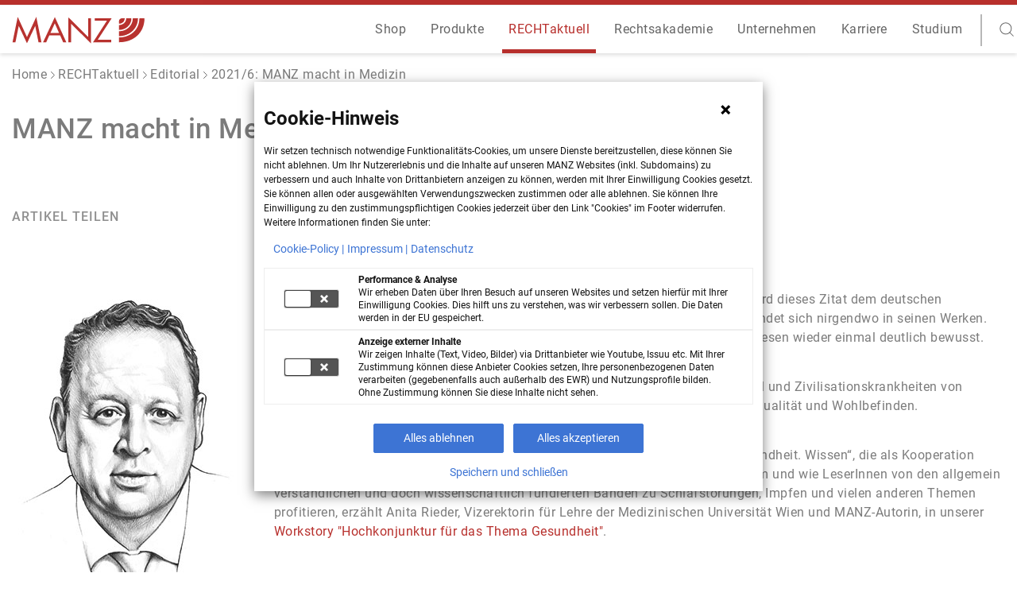

--- FILE ---
content_type: text/html; charset=utf-8
request_url: https://www.manz.at/rechtaktuell/editorial/2021/06/manz-macht-in-medizin
body_size: 8269
content:
<!DOCTYPE html>
<html lang="de">
<head>

<meta charset="utf-8">
<!-- 
	This website is powered by TYPO3 - inspiring people to share!
	TYPO3 is a free open source Content Management Framework initially created by Kasper Skaarhoj and licensed under GNU/GPL.
	TYPO3 is copyright 1998-2026 of Kasper Skaarhoj. Extensions are copyright of their respective owners.
	Information and contribution at https://typo3.org/
-->


<link rel="icon" href="/fileadmin/media/favicon.ico" type="image/vnd.microsoft.icon">
<title>Editorial 6/2021: Heinz Korntner über Recht &amp; Medizin: MANZ</title>
<meta http-equiv="x-ua-compatible" content="IE=edge,chrome=1">
<meta name="generator" content="TYPO3 CMS">
<meta name="description" content="Das Thema Gesundheit hat Hochkonjunktur und so auch die Werke aus dem Medizinrecht. Darüber hinaus bietet MANZ jede Menge digitale Produktneuerungen. ">
<meta name="viewport" content="width=device-width, initial-scale=1.0, viewport-fit=cover">
<meta name="twitter:card" content="summary">


<link rel="stylesheet" href="/typo3temp/assets/css/7015c8c4ac5ff815b57530b221005fc6.css?1646593143" media="all" nonce="rc0lLBnjzxOLX75jz8zSBz7lWeHVVVGfJeMWc1SukvE_z3-qMsBw0A">
<link rel="stylesheet" href="/_assets/fd1713191cdb58f696c46469457a5095/CSS/bootstrap.css?1764596568" media="all" nonce="rc0lLBnjzxOLX75jz8zSBz7lWeHVVVGfJeMWc1SukvE_z3-qMsBw0A">
<link rel="stylesheet" href="/_assets/fd1713191cdb58f696c46469457a5095/CSS/fontawesome.min.css?1764596568" media="all" nonce="rc0lLBnjzxOLX75jz8zSBz7lWeHVVVGfJeMWc1SukvE_z3-qMsBw0A">
<link rel="stylesheet" href="/_assets/fd1713191cdb58f696c46469457a5095/CSS/select2.min.css?1764596568" media="all" nonce="rc0lLBnjzxOLX75jz8zSBz7lWeHVVVGfJeMWc1SukvE_z3-qMsBw0A">
<link rel="stylesheet" href="/_assets/fd1713191cdb58f696c46469457a5095/CSS/simplebar.css?1764596568" media="all" nonce="rc0lLBnjzxOLX75jz8zSBz7lWeHVVVGfJeMWc1SukvE_z3-qMsBw0A">
<link rel="stylesheet" href="/_assets/fd1713191cdb58f696c46469457a5095/CSS/manz.css?1764596568" media="all" nonce="rc0lLBnjzxOLX75jz8zSBz7lWeHVVVGfJeMWc1SukvE_z3-qMsBw0A">
<link rel="stylesheet" href="/_assets/fd1713191cdb58f696c46469457a5095/CSS/friendlycaptcha.css?1764596568" media="all" nonce="rc0lLBnjzxOLX75jz8zSBz7lWeHVVVGfJeMWc1SukvE_z3-qMsBw0A" id="frc-style">
<link href="/_assets/fa2cf5c13cc9afb0ce4977746878b0bc/CSS/shariff.min.css?1764596568" rel="stylesheet" >



<script src="/_assets/fd1713191cdb58f696c46469457a5095/JS/jquery.min.js?1764596568" nonce="rc0lLBnjzxOLX75jz8zSBz7lWeHVVVGfJeMWc1SukvE_z3-qMsBw0A"></script>
<script src="/_assets/fd1713191cdb58f696c46469457a5095/JS/jquery-migrate.min.js?1764596568" nonce="rc0lLBnjzxOLX75jz8zSBz7lWeHVVVGfJeMWc1SukvE_z3-qMsBw0A"></script>


<link rel="canonical" href="https://www.manz.at/rechtaktuell/editorial/2021/06/manz-macht-in-medizin"/>

<script type="application/ld+json" id="ext-schema-jsonld">{"@context":"https://schema.org/","@graph":[{"@type":"WebPage"},{"@type":"Article","author":{"@type":"Person","name":"Heinz Korntner"},"dateModified":"2024-07-18T12:47:32+02:00","datePublished":"2021-11-23T00:00:00+01:00","headline":"MANZ macht in Medizin","image":"https://www.manz.at","publisher":{"@type":"Organization","name":"MANZ'sche Verlags- und Universitätsbuchhandlung GmbH","url":"https://manz.at/"}}]}</script>
</head>
<body>


<input type="hidden" id="nonce" value="rc0lLBnjzxOLX75jz8zSBz7lWeHVVVGfJeMWc1SukvE_z3-qMsBw0A">

    <input type="hidden" id="seitentyp" value="{content.seitentyp}">
    <input type="hidden" id="ressort" value="{content.ressort}">
    <script nonce="{f:security.nonce()}">
        window.dataLayer = window.dataLayer || [];
        window.dataLayer.push({
            'pageType': document.getElementById('seitentyp').value
        });
        if(document.getElementById('ressort').value !== undefined && document.getElementById('ressort').value !== '') {
            window.dataLayer.push({
                'ressort': document.getElementById('ressort').value
            });
        }
    </script>



<div class="container-fluid">
    <div class="row no-gutters header-line bg-primary" id="headerline">
        <div class="col-72"></div>
    </div>
</div>

<header class="container-fluid">
    <div class="row no-gutters" id="headermenu">
        <div class="col-72 shadow-bottom bg-white">
            <div class="container">
                <nav class="navbar navbar-expand-lg navbar-light p-0 px-md-0">
                    <a class="navbar-brand pl-3" href="/">
                        <img class="d-xl-none" alt="MANZ" src="/_assets/fd1713191cdb58f696c46469457a5095/img/MANZ_LOGO.svg" width="140" height="41" />
                        <img class="d-none d-xl-block" alt="MANZ" src="/_assets/fd1713191cdb58f696c46469457a5095/img/MANZ_LOGO.svg" width="180" height="41" />
                        <span class="sr-only">Zur Manz Startseite</span>
                    </a>
                    <button class="navbar-toggle collapsed mr-6 d-lg-none"
                            type="button"
                            data-toggle="collapse"
                            data-target="#navbarContent"
                            aria-controls="navbarContent"
                            aria-expanded="false"
                            aria-label="Toggle navigation"
                    >
                        <span class="sr-only">Toggle navigation</span>
                        <span class="icon-bar top-bar"></span>
                        <span class="icon-bar middle-bar"></span>
                        <span class="icon-bar bottom-bar"></span>
                    </button>
                    <div class="collapse navbar-collapse justify-content-end" id="navbarContent">
                        <ul class="navbar-nav mr-0 px-6 px-lg-0 pb-12 pb-lg-0 overflow-auto overflow-md-hidden pt-4 pb-24">
                            
                                <li class="nav-item pl-6 pl-lg-0 py-4 py-lg-0 mr-1 mr-xl-6 ">
                                    <a class="nav-link text-size-sm"
                                       href="https://shop.manz.at"
                                       target="_blank">
                                        Shop
                                    </a>
                                </li>
                            
                                <li class="nav-item pl-6 pl-lg-0 py-4 py-lg-0 mr-1 mr-xl-6 ">
                                    <a class="nav-link text-size-sm"
                                       href="#products"
                                       target="">
                                        Produkte
                                    </a>
                                </li>
                            
                                <li class="nav-item pl-6 pl-lg-0 py-4 py-lg-0 mr-1 mr-xl-6 active">
                                    <a class="nav-link text-size-sm"
                                       href="/rechtaktuell"
                                       target="#rechtaktuell">
                                        RECHTaktuell
                                    </a>
                                </li>
                            
                                <li class="nav-item pl-6 pl-lg-0 py-4 py-lg-0 mr-1 mr-xl-6 ">
                                    <a class="nav-link text-size-sm"
                                       href="/rechtsakademie"
                                       target="">
                                        Rechtsakademie
                                    </a>
                                </li>
                            
                                <li class="nav-item pl-6 pl-lg-0 py-4 py-lg-0 mr-1 mr-xl-6 ">
                                    <a class="nav-link text-size-sm"
                                       href="#company"
                                       target="">
                                        Unternehmen
                                    </a>
                                </li>
                            
                                <li class="nav-item pl-6 pl-lg-0 py-4 py-lg-0 mr-1 mr-xl-6 ">
                                    <a class="nav-link text-size-sm"
                                       href="/karriere/manz-leben"
                                       target="">
                                        Karriere
                                    </a>
                                </li>
                            
                                <li class="nav-item pl-6 pl-lg-0 py-4 py-lg-0 mr-1 mr-xl-6 ">
                                    <a class="nav-link text-size-sm"
                                       href="#studium"
                                       target="">
                                        Studium
                                    </a>
                                </li>
                            
                        </ul>
                        <form class="form-inline py-2 py-lg-0 mx-6 mx-lg-0 mr-10 icon-search-border">
                            <button id="seach-icon" class="btn pl-4 ml-xl-4 my-sm-0 pr-4 pr-xl-0" type="button">
                                <img src="/_assets/fd1713191cdb58f696c46469457a5095/img/mz-search.svg" width="24" height="24" alt="" />
                                <span class="sr-only">Suchen</span>
                            </button>
                        </form>
                    </div>
                </nav>
            </div>
        </div>
    </div>

    <div id="megaMenuProducts" class="d-none mega-menu shadow-bottom">
        <div class="row no-gutters bg-light">
            <div class="col-72 pt-8 pb-8 px-6">
                <div class="container px-6">
                    <div class="row no-gutters">
                        <div class="col-12">
                            <div class="row no-gutters">
                                <div class="col-72 text-uppercase mb-8 letter-spacing-sm font-weight-bold font-size-sm submenu-label">B&uuml;cher</div>
                                <div class="col-72 text-uppercase mb-4 letter-spacing-sm font-weight-bold font-size-sm">&nbsp;</div>
                                <div class="submenu-content" id="menuBooks"><div class="col-72 mb-3"><a href="/produkte/buecher/neuerscheinungen" class="text-dark text-decoration-none font-weight-medium font-size-sm" target="">Neuerscheinungen</a></div><div class="col-72 mb-3"><a href="/produkte/buecher/fachbuecher" class="text-dark text-decoration-none font-weight-medium font-size-sm" target="">Fachbücher</a></div><div class="col-72 mb-3"><a href="/produkte/buecher/ratgeber" class="text-dark text-decoration-none font-weight-medium font-size-sm" target="">Ratgeber</a></div><div class="col-72 mb-3"><a href="/produkte/buecher/gesundheitwissen" class="text-dark text-decoration-none font-weight-medium font-size-sm" target="">Gesundheit.Wissen</a></div><div class="col-72 mb-3"><a href="/produkte/buecher/juristenkalender" class="text-dark text-decoration-none font-weight-medium font-size-sm" target="">Juristenkalender</a></div></div>
                            </div>
                        </div>
                        <div class="col-14 pl-6 pl-xl-10 border-left border-right border-white border-width-md">
                            <div class="row no-gutters">
                                <div class="col-72 text-uppercase mb-8 letter-spacing-sm font-weight-bold font-size-sm submenu-label">Zeitschriften</div>
                                <div class="col-72 text-uppercase mb-4 letter-spacing-sm font-weight-bold font-size-sm">&nbsp;</div>
                                <div class="submenu-content" id="menuZeitschriften"><div class="col-72 mb-3"><a href="/produkte/zeitschriften/ueberblick" class="text-dark text-decoration-none font-weight-medium font-size-sm" target="">Überblick</a></div><div class="col-72 mb-3"><a href="/rechtaktuell/podcast" class="text-dark text-decoration-none font-weight-medium font-size-sm" target="">Podcast</a></div></div>
                            </div>
                        </div>
                        <div class="offset-2 col-44">
                            <div class="row no-gutters">
                                <div class="col-72 text-uppercase mb-8 letter-spacing-sm font-weight-bold font-size-sm submenu-label">Online</div>
                                <div class="submenu-content d-none subsubmenu"></div>
                            </div>
                            <div class="row no-gutters">
                                <div class="col-22">
                                    <div class="col-72 text-uppercase mb-4 letter-spacing-sm font-size-sm text-middle-gray subsubmenu-label">Recherche</div>
                                    <div class="subsubmenu-content" id="menuRecherche"><div class="col-72 mb-3"><a href="https://genjus.manz.at" class="text-dark text-decoration-none font-weight-medium font-size-sm" target="">MANZ Genjus KI</a></div><div class="col-72 mb-3"><a href="/produkte/manz-noxtua" class="text-dark text-decoration-none font-weight-medium font-size-sm" target="">MANZ-Noxtua</a></div><div class="col-72 mb-3"><a href="/produkte/rdb-rechtsdatenbank" class="text-dark text-decoration-none font-weight-medium font-size-sm" target="">Rechtsdatenbank</a></div><div class="col-72 mb-3"><a href="/produkte/linkbutler" class="text-dark text-decoration-none font-weight-medium font-size-sm" target="">Linkbutler</a></div><div class="col-72 mb-3"><a href="/produkte/danzl-schmerzengeld" class="text-dark text-decoration-none font-weight-medium font-size-sm" target="">Danzl Schmerzengeld</a></div><div class="col-72 mb-3"><a href="/produkte/niu-nachhaltigkeit-im-unternehmen" class="text-dark text-decoration-none font-weight-medium font-size-sm" target="">NIU Nachhaltigkeit im Unternehmen</a></div></div>
                                </div>
                                <div class="col-28">
                                    <div class="col-72 text-uppercase mb-4 letter-spacing-sm font-size-sm text-middle-gray subsubmenu-label">Infodienste</div>
                                    <div class="subsubmenu-content" id="menuInfodienste"><div class="col-72 mb-3"><a href="/produkte/firmenbuch" class="text-dark text-decoration-none font-weight-medium font-size-sm" target="">Firmenbuch</a></div><div class="col-72 mb-3"><a href="/produkte/grundbuch" class="text-dark text-decoration-none font-weight-medium font-size-sm" target="">Grundbuch</a></div><div class="col-72 mb-3"><a href="/produkte/compliance-screening" class="text-dark text-decoration-none font-weight-medium font-size-sm" target="">Compliance Screening</a></div><div class="col-72 mb-3"><a href="/produkte/register-der-wirtschaftlichen-eigentuemer" class="text-dark text-decoration-none font-weight-medium font-size-sm" target="">Register der wirtschaftlichen Eigentümer</a></div><div class="col-72 mb-3"><a href="/produkte/gewerbeinformationssystem" class="text-dark text-decoration-none font-weight-medium font-size-sm" target="">GewerbeInformationsSystem</a></div><div class="col-72 mb-3"><a href="/produkte/exekutionsdaten" class="text-dark text-decoration-none font-weight-medium font-size-sm" target="">Exekutionsdaten</a></div><div class="col-72 mb-3"><a href="/produkte/elektronische-akteneinsicht-eae" class="text-dark text-decoration-none font-weight-medium font-size-sm" target="">Elektronische Akteneinsicht (eAe)</a></div><div class="col-72 mb-3"><a href="/produkte/zentrales-melderegister-zmr" class="text-dark text-decoration-none font-weight-medium font-size-sm" target="">Zentrales Melderegister (ZMR)</a></div><div class="col-72 mb-3"><a href="/produkte/ksv1870" class="text-dark text-decoration-none font-weight-medium font-size-sm" target="">KSV1870</a></div><div class="col-72 mb-3"><a href="/produkte/crif" class="text-dark text-decoration-none font-weight-medium font-size-sm" target="">CRIF</a></div><div class="col-72 mb-3"><a href="/produkte/kvsystem" class="text-dark text-decoration-none font-weight-medium font-size-sm" target="">KVSystem</a></div><div class="col-72 mb-3"><a href="/produkte/immonetzt" class="text-dark text-decoration-none font-weight-medium font-size-sm" target="">ImmonetZT</a></div></div>
                                </div>
                                <div class="col-22">
                                    <div class="col-72 text-uppercase mb-4 letter-spacing-sm font-size-sm text-middle-gray subsubmenu-label">Anwendungen</div>
                                    <div class="subsubmenu-content" id="menuAnwendungen"><div class="col-72 mb-3"><a href="/produkte/weberv-software" class="text-dark text-decoration-none font-weight-medium font-size-sm" target="">webERV Software</a></div><div class="col-72 mb-3"><a href="/produkte/weberv-service" class="text-dark text-decoration-none font-weight-medium font-size-sm" target="">webERV Service</a></div><div class="col-72 mb-3"><a href="/produkte/tarifrechner" class="text-dark text-decoration-none font-weight-medium font-size-sm" target="">Tarifrechner</a></div></div>
                                </div>
                            </div>
                        </div>
                    </div>
                </div>
            </div>
        </div>
    </div>

    <div id="megaMenuCompany" class="d-none mega-menu shadow-bottom">
        <div class="row no-gutters bg-light">
            <div class="col-72 pt-8 pb-8">
                <div class="container px-6">
                    <div class="row no-gutters">
                        <div class="col-12 col-xl-12">
                            <div class="row no-gutters">
                                <div class="col-72 text-uppercase mb-8 letter-spacing-sm font-weight-bold font-size-sm submenu-label">&Uuml;ber uns</div>
                                <div class="submenu-content" id="menuAbout"><div class="col-72 mb-3"><a href="/unternehmen/ueber-uns/175-jahre" class="text-dark text-decoration-none font-weight-medium font-size-sm" target="">175 Jahre</a></div><div class="col-72 mb-3"><a href="/unternehmen/ueber-uns/ueberblick" class="text-dark text-decoration-none font-weight-medium font-size-sm" target="">Überblick</a></div><div class="col-72 mb-3"><a href="/unternehmen/ueber-uns/manz-verlag" class="text-dark text-decoration-none font-weight-medium font-size-sm" target="">MANZ Verlag</a></div><div class="col-72 mb-3"><a href="/unternehmen/ueber-uns/manz-gruppe" class="text-dark text-decoration-none font-weight-medium font-size-sm" target="">MANZ Gruppe</a></div><div class="col-72 mb-3"><a href="/unternehmen/ueber-uns/geschichte" class="text-dark text-decoration-none font-weight-medium font-size-sm" target="">Geschichte</a></div><div class="col-72 mb-3"><a href="/unternehmen/ueber-uns/management" class="text-dark text-decoration-none font-weight-medium font-size-sm" target="">Management</a></div><div class="col-72 mb-3"><a href="/unternehmen/ueber-uns/buchhandlung" class="text-dark text-decoration-none font-weight-medium font-size-sm" target="">Buchhandlung</a></div><div class="col-72 mb-3"><a href="/unternehmen/ueber-uns/code-of-conduct" class="text-dark text-decoration-none font-weight-medium font-size-sm" target="">Code of Conduct</a></div><div class="col-72 mb-3"><a href="/unternehmen/ueber-uns/whistleblowing" class="text-dark text-decoration-none font-weight-medium font-size-sm" target="">Whistleblowing</a></div><div class="col-72 mb-3"><a href="/unternehmen/ueber-uns/kontakt" class="text-dark text-decoration-none font-weight-medium font-size-sm" target="">Kontakt</a></div></div>
                            </div>
                        </div>
                        <div class="col-15 col-xl-18 pl-10 border-left border-white border-width-md">
                            <div class="row no-gutters">
                                <div class="col-72 text-uppercase mb-8 letter-spacing-sm font-weight-bold font-size-sm submenu-label">AGB</div>
                                <div class="submenu-content" id="menuAGB">
                                    <div class="col-72 mb-3"><a class="text-dark text-decoration-none font-weight-medium font-size-sm" href="/agb">AGB</a></div>
                                    <div class="col-72 mb-3"><a class="text-dark text-decoration-none font-weight-medium font-size-sm" href="/datenschutz">Datenschutz</a></div>
                                    <div class="col-72 mb-3"><a href="/cookies" class="text-dark text-decoration-none font-weight-medium font-size-sm">Cookie Policy</a></div>
                                    <div class="col-72 mb-3"><a class="text-dark text-decoration-none font-weight-medium font-size-sm" href="/agb/widerrufsbelehrung-verbraucher">Widerrufsrecht</a></div>
                                    <div class="col-72 mb-3"><a class="text-dark text-decoration-none font-weight-medium font-size-sm" href="/impressum">Impressum</a></div>
                                </div>
                            </div>
                        </div>
                        <div class="col-12 col-xl-10 pl-10 border-left border-white border-width-md">
                            <div class="row no-gutters">
                                <div class="col-72 text-uppercase mb-8 letter-spacing-sm font-weight-bold font-size-sm submenu-label">Presse</div>
                                <div class="submenu-content" id="menuPress"><div class="col-72 mb-3"><a href="/unternehmen/presse/newsroom" class="text-dark text-decoration-none font-weight-medium font-size-sm" target="">Newsroom</a></div></div>
                            </div>
                        </div>
                        <div class="col-29 col-xl-32 pl-10 border-left border-white border-width-md">
                            <div class="row no-gutters">
                                <div class="col-72 text-uppercase mb-8 letter-spacing-sm font-weight-bold font-size-sm submenu-label">Service</div>
                                <div class="submenu-content d-none subsubmenu"></div>
                            </div>
                            <div class="row no-gutters">
                                <div class="col-28">
                                    <div class="col-72 text-uppercase mb-4 letter-spacing-sm font-size-sm text-middle-gray subsubmenu-label">Kunden</div>
                                    <div class="subsubmenu-content" id="menuServiceKunden"><div class="col-72 mb-3"><a href="/unternehmen/service/literaturlisten" class="text-dark text-decoration-none font-weight-medium font-size-sm" target="">Literaturlisten</a></div><div class="col-72 mb-3"><a href="/unternehmen/service/bibliotheksservice" class="text-dark text-decoration-none font-weight-medium font-size-sm" target="">Bibliotheksservice</a></div><div class="col-72 mb-3"><a href="/unternehmen/service/buchhaendler-service" class="text-dark text-decoration-none font-weight-medium font-size-sm" target="">Buchhändler-Service</a></div><div class="col-72 mb-3"><a href="/rechtaktuell/podcast" class="text-dark text-decoration-none font-weight-medium font-size-sm" target="">Podcast</a></div><div class="col-72 mb-3"><a href="/unternehmen/service/schulungen" class="text-dark text-decoration-none font-weight-medium font-size-sm" target="">Schulungen</a></div><div class="col-72 mb-3"><a href="/unternehmen/service/downloads" class="text-dark text-decoration-none font-weight-medium font-size-sm" target="">Downloads</a></div><div class="col-72 mb-3"><a href="/unternehmen/service/fokusgruppe" class="text-dark text-decoration-none font-weight-medium font-size-sm" target="">Fokusgruppe</a></div><div class="col-72 mb-3"><a href="/unternehmen/service/faq-zugangscode" class="text-dark text-decoration-none font-weight-medium font-size-sm" target="">FAQ Zugangscode</a></div><div class="col-72 mb-3"><a href="/unternehmen/service/kundendaten-aktualisieren" class="text-dark text-decoration-none font-weight-medium font-size-sm" target="">Kundendaten aktualisieren</a></div><div class="col-72 mb-3"><a href="/unternehmen/service/newsletter" class="text-dark text-decoration-none font-weight-medium font-size-sm" target="">Newsletter</a></div></div>
                                </div>
                                <div class="col-28">
                                    <div class="col-72 text-uppercase mb-4 letter-spacing-sm font-size-sm text-middle-gray subsubmenu-label">Autoren</div>
                                    <div class="subsubmenu-content" id="menuServiceAutoren"><div class="col-72 mb-3"><a href="/unternehmen/autorenservice/azr" class="text-dark text-decoration-none font-weight-medium font-size-sm" target="">AZR</a></div><div class="col-72 mb-3"><a href="/unternehmen/autorenservice/formatvorlagen" class="text-dark text-decoration-none font-weight-medium font-size-sm" target="">Formatvorlagen</a></div><div class="col-72 mb-3"><a href="/unternehmen/autorenservice/honorarabrechnung" class="text-dark text-decoration-none font-weight-medium font-size-sm" target="">Honorarabrechnung</a></div><div class="col-72 mb-3"><a href="/unternehmen/autorenservice/kontakt" class="text-dark text-decoration-none font-weight-medium font-size-sm" target="">Kontakt</a></div><div class="col-72 mb-3"><a href="/unternehmen/autorenservice/newsletter" class="text-dark text-decoration-none font-weight-medium font-size-sm" target="">Newsletter</a></div></div>
                                </div>
                            </div>
                        </div>
                    </div>
                </div>
            </div>
        </div>
    </div>

    <div id="megaMenuAutor" class="d-none mega-menu shadow-bottom">
        <div class="row no-gutters bg-light">
            <div class="col-72 pt-8 pb-8">
                <div class="container px-6">
                    <div class="row no-gutters">
                        <div class="col-18 col-xl-22">
                            <div class="row no-gutters">
                                <div class="col-72 text-uppercase mb-8 letter-spacing-sm font-weight-bold font-size-sm submenu-label">Autoren</div>
                                <div class="submenu-content" id="menuAutoren"></div>
                            </div>
                        </div>
                        <div class="col-20 col-xl-16 pl-10 border-left border-white border-width-md">
                            <div class="row no-gutters">
                                <div class="col-72 text-uppercase mb-8 letter-spacing-sm font-weight-bold font-size-sm submenu-label">Service</div>
                                <div class="submenu-content" id="menuAutorenservice"><div class="col-72 mb-3"><a href="/unternehmen/autorenservice/azr" class="text-dark text-decoration-none font-weight-medium font-size-sm" target="">AZR</a></div><div class="col-72 mb-3"><a href="/unternehmen/autorenservice/formatvorlagen" class="text-dark text-decoration-none font-weight-medium font-size-sm" target="">Formatvorlagen</a></div><div class="col-72 mb-3"><a href="/unternehmen/autorenservice/honorarabrechnung" class="text-dark text-decoration-none font-weight-medium font-size-sm" target="">Honorarabrechnung</a></div><div class="col-72 mb-3"><a href="/unternehmen/autorenservice/kontakt" class="text-dark text-decoration-none font-weight-medium font-size-sm" target="">Kontakt</a></div><div class="col-72 mb-3"><a href="/unternehmen/autorenservice/newsletter" class="text-dark text-decoration-none font-weight-medium font-size-sm" target="">Newsletter</a></div></div>
                            </div>
                        </div>
                    </div>
                </div>
            </div>
        </div>
    </div>

    <div id="megaMenuStudium" class="d-none mega-menu shadow-bottom">
        <div class="row no-gutters bg-light">
            <div class="col-72 pt-8 pb-8">
                <div class="container px-6">
                    <div class="row no-gutters">
                        <div class="col-18 col-xl-20">
                            <div class="row no-gutters">
                                <div class="col-72 text-uppercase mb-8 letter-spacing-sm font-weight-bold font-size-sm submenu-label">Rund ums Studium</div>
                                <div class="submenu-content" id="menuStudiumService"><div class="col-72 mb-3"><a href="/studium/rund-ums-studium/ueberblick" class="text-dark text-decoration-none font-weight-medium font-size-sm" target="">Überblick</a></div><div class="col-72 mb-3"><a href="/studium/rund-ums-studium/aus-und-weiterbildung" class="text-dark text-decoration-none font-weight-medium font-size-sm" target="">Aus- und Weiterbildung</a></div></div>
                            </div>
                        </div>
                        <div class="col-17 col-xl-20 pl-10 border-left border-white border-width-md">
                            <div class="row no-gutters">
                                <div class="col-72 text-uppercase mb-8 letter-spacing-sm font-weight-bold font-size-sm submenu-label">Aus der Praxis</div>
                                <div class="submenu-content" id="menuStudiumZeitschrift"><div class="col-72 mb-3"><a href="/studium/aus-der-praxis/juristische-berufe" class="text-dark text-decoration-none font-weight-medium font-size-sm" target="">Juristische Berufe</a></div></div>
                            </div>
                        </div>
                        <div class="col-17 col-xl-24 pl-10 border-left border-white border-width-md">
                            <div class="row no-gutters">
                                <div class="col-72 text-uppercase mb-8 letter-spacing-sm font-weight-bold font-size-sm submenu-label">Lernen mit MANZ</div>
                                <div class="submenu-content" id="menuStudiumApp"><div class="col-72 mb-3"><a href="/studium/lernen-mit-manz/ueberblick" class="text-dark text-decoration-none font-weight-medium font-size-sm" target="">Überblick</a></div><div class="col-72 mb-3"><a href="/studium/lernen-mit-manz/lecture-casts" class="text-dark text-decoration-none font-weight-medium font-size-sm" target="">Lecture Casts</a></div><div class="col-72 mb-3"><a href="/studium/lernen-mit-manz/app-reddyforlaw" class="text-dark text-decoration-none font-weight-medium font-size-sm" target="">App REDdyforLAW</a></div><div class="col-72 mb-3"><a href="/studium/lernen-mit-manz/zeitschrift-jap" class="text-dark text-decoration-none font-weight-medium font-size-sm" target="">Zeitschrift JAP</a></div><div class="col-72 mb-3"><a href="/studium/lernen-mit-manz/aktualisierungen" class="text-dark text-decoration-none font-weight-medium font-size-sm" target="">Aktualisierungen</a></div><div class="col-72 mb-3"><a href="/studium/lernen-mit-manz/hoererscheine" class="text-dark text-decoration-none font-weight-medium font-size-sm" target="">Hörerscheine</a></div><div class="col-72 mb-3"><a href="/studium/lernen-mit-manz/rdb-fuer-studierende" class="text-dark text-decoration-none font-weight-medium font-size-sm" target="">RDB für Studierende</a></div><div class="col-72 mb-3"><a href="/studium/lernen-mit-manz/linkbutler-fuer-studierende" class="text-dark text-decoration-none font-weight-medium font-size-sm" target="">Linkbutler für Studierende</a></div></div>
                            </div>
                        </div>
                    </div>
                </div>
            </div>
        </div>
    </div>

    <div id="megaMenuRechtAktuell" class="d-none mega-menu shadow-bottom">
        <div class="row no-gutters bg-light">
            <div class="col-72 pt-8 pb-8">
                <div class="container px-6">
                    <div class="row no-gutters">
                        <div class="col-18 col-xl-16">
                            <div class="row no-gutters">
                                <div class="col-72 text-uppercase mb-8 letter-spacing-sm font-weight-bold font-size-sm submenu-label">Ausgaben</div>
                                <div class="submenu-content" id="menuRechtAktuellAusgaben">
                                    <div class="col-72 mb-3"><a href="/rechtaktuell" class="text-dark text-decoration-none font-weight-medium font-size-sm">Aktuelle Ausgabe</a></div>
                                    <div class="col-72 mb-3"><a class="text-dark text-decoration-none font-weight-medium font-size-sm" href="/rechtaktuell/ueberblick">Überblick</a></div>
                                </div>
                            </div>
                        </div>
                        <div class="col-17 col-xl-22 pl-10 border-left border-white border-width-md">
                            <div class="row no-gutters">
                                <div class="col-72 text-uppercase mb-8 letter-spacing-sm font-weight-bold font-size-sm submenu-label">Ressorts</div>
                                <div class="submenu-content" id="menuRechtAktuellRessorts"><div class="col-72 mb-3"><a href="/rechtaktuell/175-jahre-manz" class="text-dark text-decoration-none font-weight-medium font-size-sm" target="">175 Jahre MANZ</a></div><div class="col-72 mb-3"><a href="/rechtaktuell/coverstory" class="text-dark text-decoration-none font-weight-medium font-size-sm" target="">Coverstory</a></div><div class="col-72 mb-3"><a href="/rechtaktuell/editorial" class="text-dark text-decoration-none font-weight-medium font-size-sm" target="">Editorial</a></div><div class="col-72 mb-3"><a href="/rechtaktuell/workstory" class="text-dark text-decoration-none font-weight-medium font-size-sm" target="">Workstory</a></div><div class="col-72 mb-3"><a href="/rechtaktuell/autor-des-monats" class="text-dark text-decoration-none font-weight-medium font-size-sm" target="">Autor des Monats</a></div><div class="col-72 mb-3"><a href="/rechtaktuell/manz-intern" class="text-dark text-decoration-none font-weight-medium font-size-sm" target="">MANZ Intern</a></div><div class="col-72 mb-3"><a href="/rechtaktuell/manz-digital" class="text-dark text-decoration-none font-weight-medium font-size-sm" target="">MANZ Digital</a></div><div class="col-72 mb-3"><a href="/rechtaktuell/manz-neuerscheinungen" class="text-dark text-decoration-none font-weight-medium font-size-sm" target="">MANZ Neuerscheinungen</a></div><div class="col-72 mb-3"><a href="/rechtaktuell/manz-news" class="text-dark text-decoration-none font-weight-medium font-size-sm" target="">MANZ News</a></div><div class="col-72 mb-3"><a href="/rechtaktuell/gastkommentare" class="text-dark text-decoration-none font-weight-medium font-size-sm" target="">Gastkommentare</a></div></div>
                            </div>
                        </div>
                        <div class="col-17 col-xl-16 pl-10 border-left border-white border-width-md">
                            <div class="row no-gutters">
                                <div class="col-72 text-uppercase mb-8 letter-spacing-sm font-weight-bold font-size-sm submenu-label">Service</div>
                                <div class="submenu-content" id="menuRechtAktuellService">
                                    <div class="col-72 mb-3"><a href="https://www.manz.at/unternehmen/ueber-uns/kontakt" class="text-dark text-decoration-none font-weight-medium font-size-sm" target="">Kontakt</a></div><div class="col-72 mb-3"><a href="/rechtaktuell/downloads" class="text-dark text-decoration-none font-weight-medium font-size-sm" target="">Downloads</a></div><div class="col-72 mb-3"><a href="/rechtaktuell/podcast" class="text-dark text-decoration-none font-weight-medium font-size-sm" target="">Podcast</a></div>
                                </div>
                            </div>
                        </div>
                    </div>
                </div>
            </div>
        </div>
    </div>

</header>


<input type="hidden" id="rechtAktuellLink" value="/rechtaktuell/2023/01">





<main role="main">
   <div class="container-fluid">
      <div class="row no-gutters">
         <div class="col-72">
            
<div class="container px-6 py-6">
    <div class="row no-gutters">
        <div class="col-72">
            <a href="/" class="text-dark text-decoration-none">Home</a> <img width="5px" alt="" src="/_assets/fd1713191cdb58f696c46469457a5095/Icons/mz-arrow-right-small.svg"> <a href="/rechtaktuell" class="text-dark text-decoration-none">RECHTaktuell</a> <img width="5px" alt="" src="/_assets/fd1713191cdb58f696c46469457a5095/Icons/mz-arrow-right-small.svg"> <a href="/rechtaktuell/editorial" class="text-dark text-decoration-none">Editorial</a> <img width="5px" alt="" src="/_assets/fd1713191cdb58f696c46469457a5095/Icons/mz-arrow-right-small.svg"> 2021/6: MANZ macht in Medizin
        </div>
    </div>
</div>


<div class="container-fluid ">
    <div class="container px-6 py-8">
        <div class="row no-gutters">
            <div class="col-72 col-md-72 typo3-text">
                
                <h1>MANZ macht in Medizin</h1>
<p>&nbsp;</p>
            </div>
        </div>
    </div>
</div>




<div class="container-fluid ">
    <div class="container px-6 py-8">
        <div class="row no-gutters">
            <div class="col-72 col-md-17 text-black-50 font-weight-medium ">
                <div class="text-uppercase letter-spacing-sm">Artikel teilen</div>
            </div>
            
            <div class="d-none d-md-block col-md-2 "></div>
            
            <div class="col-72 col-md-53 typo3-text ">
                <div class="shariff" data-button-style="icon" data-theme="grey" data-mail-url="mailto:" data-services="[&quot;mail&quot;,&quot;facebook&quot;,&quot;twitter&quot;,&quot;linkedin&quot;,&quot;xing&quot;]"></div>
            </div>
        </div>
    </div>
</div>





<div class="container-fluid ">
<div class="container px-6 py-8">
    <div class="row no-gutters">
        <div class="col-72 col-md-17">
            <div class="row no-gutters">
                

                

                
                <div class="col-72 bg-light mt-4">
                    
                        <img src="/fileadmin/media/rechtaktuell/ausgaben/2020/07-08/Korntner_Illustration.jpg" alt="Illustration Korntner" class="w-100">

                        
                            <div class="text-right font-size-xxs text-dark pt-4 px-8">&copy; Franke</div>
                        
                    

                    
                            <div class="p-8 pt-4">
                        

                        <div class="font-weight-medium text-uppercase letter-spacing-sm mb-6">Heinz Korntner</div>
                        <div class="overflow-wrap-break-word">Verlagsleiter</div>

                        
                    </div>
                </div>
                

                

                

                

                

                
                    <div class="col-72 text-black-50 font-weight-medium mt-10">
                        
                        
                            <div class="text-uppercase letter-spacing-sm">Datum</div>
                            <div class="mb-8">23. November 2021</div>
                        
                    </div>
                

            </div>
        </div>

        <div class="col-72 offset-md-2 col-md-53 typo3-text">
            
                    
                        
                                <div>
                                <h4>
                                    
                                    
                                </h4>
                                <p><strong>„Gesundheit ist nicht alles, aber ohne Gesundheit ist alles nichts.“ </strong>Traditionell wird dieses Zitat dem deutschen Philosophen <strong>Arthur Schopenhauer </strong>zugeschrieben. Kleiner Schönheitsfehler: Es findet sich nirgendwo in seinen Werken. Nichtsdestotrotz scheint der Aphorismus zutreffend. Das wird uns in Zeiten wie diesen wieder einmal deutlich bewusst.<br> &nbsp;</p>
<p>Damit spiele ich nicht nur auf die anhaltende Pandemie an. Auch der Klimawandel und Zivilisationskrankheiten von Allergien bis Bluthochdruck stellen Gesundheitsrisiken dar und verringern Lebensqualität und Wohlbefinden.<br> &nbsp;</p>
<p>Mit all diesen Themen beschäftigen sich die AutorInnen der Ratgeber-Reihe „Gesundheit. Wissen“, die als Kooperation zwischen dem MANZ Verlag und der MedUni Wien entstanden ist. Wie es dazu kam und wie LeserInnen von den allgemein verständlichen und doch wissenschaftlich fundierten Bänden zu Schlafstörungen, Impfen und vielen anderen Themen profitieren, erzählt Anita Rieder, Vizerektorin für Lehre der Medizinischen Universität Wien und MANZ-Autorin, in unserer <a href="/rechtaktuell/workstory/2021/06/hochkonjunktur-fuer-das-thema-gesundheit">Workstory "Hochkonjunktur für das Thema Gesundheit"</a>.<br> &nbsp;</p>
<h2><br> Gutachter &amp; Gerichtsmediziner im RECHTaktuell-Porträt<br> &nbsp;</h2>
<p>Ausgebildete ÄrztInnen sind auch Christina Wehringer und Christian Reiter. Die DAG-Chefredakteurin sowie der bekannte Gerichtsmediziner und Vizepräsident der Gesellschaft der Gutachterärzte Österreichs, lassen in der <a href="/rechtaktuell/coverstory/2021/06/von-gutachtern-und-gerichtsmedizinern">Coverstory die Geschichte der 2013 gegründeten „Zeitschrift für das ärztliche Gutachten“</a> Revue passieren. Diese richtet sich nicht nur an MedizinerInnen, sondern gleichermaßen an JuristInnen und RichterInnen. Schließlich müssen diese in ihrer beruflichen Tätigkeit Gutachten verstehen und einordnen können, um auf deren Basis nachvollziehbare Entscheidungen zu treffen.</p>
<p>Übrigens – dass sich das eingangs erwähnte Zitat definitiv nicht in den Werken Schopenhauers findet, lässt sich spätestens belegen, seit das Gesamtwerk des Philosophen digitalisiert ist. Auch der MANZ Verlag weitet sein digitales Angebot beständig aus.</p>
<p>Besonders stolz sind wir, dass noch vor Erscheinen dieser Ausgabe von RECHTaktuell der „Pilot“ von „RDB Keywords“ online ging. Worum es geht? In den Worten der Projektleiterin Mirjam Zierl um nichts weniger als „eine digitale Wissens-Cloud für alle gängigen Rechtsbegriffe“. Aber lesen Sie selbst: In den Artikeln zu <a href="/rechtaktuell/manz-digital/2021/06/neue-features-rdb-keywords-filter-nach-rechtsgebieten">RDB Keywords</a> und <a href="/rechtaktuell/manz-digital/2021/06/manz-webshop-bestellung-nach-mass">MANZ Webshop</a> im Ressort MANZ Digital präsentieren wir den aktuellen Stand bei diesen und anderen Digitalisierungsprojekten unseres Verlags.</p>
                                </div>
                            
                    
            
        </div>
    </div>
</div>
</div>


<div class="container-fluid ">
    <div class="container px-6 py-8">
        <div class="row no-gutters">
            <div class="col-72 offset-md-19 col-md-53 typo3-text">
                
                <p><em>Hier finden Sie alle Artikel der <a href="/rechtaktuell/2021/06"><em><em>RECHTaktuell 6/2021</em></em></a>.&nbsp; Die ungekürzten Beiträge lesen Sie im <a href="https://issuu.com/adminmanz/docs/ra_06_2021_low" target="_blank" rel="noreferrer"><em>ePaper der aktuellen Ausgabe</em></a>.</em></p>
            </div>
        </div>
    </div>
</div>



         </div>
      </div>
   </div>

   <button id="scrollUp" href="#" class="btn scroll-top">
      <img src="/_assets/fd1713191cdb58f696c46469457a5095/img/mz-arrow-up-white.svg" width="30" height="30" alt="" />
       <span class="sr-only">Zum Seitenanfang</span>
   </button>
</main>









<footer class="container-fluid pt-14 pt-md-22">
    <div class="row no-gutters bg-footer">
        <div class="col-72 py-md-10 pb-md-16 px-6 px-md-0">
            <div class="container">
                <div class="row no-gutters pb-12 pt-12">
                    <div class="col-72 col-md-11 col-xl-18 order-0 order-md-0 footer-text pl-xl-13 pt-4 text-center text-md-left">
                        <span class="">&copy; 2026 MANZ</span>
                    </div>
                    <div class="col-72 col-md-22 col-xl-16 order-1 order-md-0 footer-text pl-md-3 my-8 my-md-0 text-center text-md-left">
                        <a href="https://facebook.com/manzverlag" class="footer-icon text-decoration-none text-center" target="_BLANK">
                            <i class="sm-icon-logo sm-icon-logo-facebook"></i>
                            <span class="sr-only">Facebook</span>
                        </a>
                        <a href="https://www.instagram.com/manzverlag/" class="footer-icon ml-6 ml-md-4 text-decoration-none text-center" target="_BLANK">
                            <i class="sm-icon-logo sm-icon-logo-instagram"></i>
                            <span class="sr-only">Instagram</span>
                        </a>
                        <a href="https://www.xing.com/companies/manz" class="footer-icon ml-6 ml-md-4 text-decoration-none text-center" target="_BLANK">
                            <i class="sm-icon-logo sm-icon-logo-xing"></i>
                            <span class="sr-only">Xing</span>
                        </a>
                        <a href="https://www.linkedin.com/company/manzverlag" class="footer-icon ml-6 ml-md-4 text-decoration-none text-center" target="_BLANK">
                            <i class="sm-icon-logo sm-icon-logo-linkedin"></i>
                            <span class="sr-only">Linkedin</span>
                        </a>
                        <a href="https://www.youtube.com/c/manzverlag" class="footer-icon ml-6 ml-md-4 text-decoration-none text-center" target="_BLANK">
                            <i class="sm-icon-logo sm-icon-logo-youtube"></i>
                            <span class="sr-only">Youtube</span>
                        </a>
                    </div>
                    <div class="col-72 col-md-39 col-xl-38 order-2 order-md-0 footer-text text-left text-md-right pr-xl-27 my-0 my-md-0 pt-2 text-center text-md-left">
                        <a class="footer-text d-inline-block ml-md-6 text-decoration-none text-hover-border-bottom" href="/unternehmen/service/newsletter">Newsletter</a><span class="d-inline-block d-md-none">&nbsp;&nbsp;/&nbsp;</span>
                        <a class="footer-text d-inline-block ml-md-6 text-decoration-none text-hover-border-bottom" href="/unternehmen/ueber-uns/kontakt">Kontakt</a><span class="d-inline-block d-md-none">&nbsp;&nbsp;/&nbsp;</span>
                        <a class="footer-text d-inline-block ml-md-6 text-decoration-none text-hover-border-bottom" href="/impressum">Impressum</a><span class="d-inline-block d-md-none">&nbsp;&nbsp;/&nbsp;</span>
                        <button type="button" class="btn btn-link p-0 footer-text d-inline-block ml-md-6 text-decoration-none text-hover-border-bottom" id="btnCookies" tabindex="0">Cookies</button>
                        <span class="d-inline-block d-md-none">&nbsp;&nbsp;/&nbsp;</span>
                            <!--Cookies<span class="d-inline-block d-md-none">&nbsp;&nbsp;/&nbsp;</span>//-->
                        <a class="footer-text d-inline-block ml-md-6 text-decoration-none text-hover-border-bottom" href="/agb">AGB</a><span class="d-inline-block d-md-none">&nbsp;&nbsp;/&nbsp</span>
                            <a class="footer-text d-inline-block ml-md-6 text-decoration-none text-hover-border-bottom" href="/datenschutz">Datenschutz</a>
                        </span>
                    </div>
                </div>
            </div>
        </div>
    </div>


</footer>


<div id="searchbox" class="bg-superlightgrey position-absolute modal" tabindex="-1" aria-hidden="true" data-backdrop="false">

<button id="icon-search-close" class="btn btn-search-close position-absolute" data-dismiss="modal" aria-label="Close"></button>

    <div class="container">
        <div class="row no-gutters">
            <div class="col-72 mt-25 mt-md-32 pt-md-20 px-11">
                <form method="get" id="form_kesearch_searchfield404" name="form_kesearch_searchfield" action="/suche" style="box-shadow: 0px 0px 10px #00000029;">
                    <div class="input-group">
                        <label class="sr-only" for="ke_search_searchfield_sword404" aria-label="Bitte Suchbegriff auf manz.at eingeben">Bitte Suchbegriff auf manz.at eingeben</label>
                        <input id="ke_search_searchfield_sword404" name="q" type="text" class="form-control border-0 bg-white p-8 py-9 font-weight-medium" placeholder="Bitte Suchbegriff auf manz.at eingeben" aria-label="Suchbegriff eingeben" aria-describedby="btn-search">
                        <div class="input-group-append">
                            <button id="ke_search_searchfield_submit404" class="btn btn-dark px-md-12 font-weight-medium" type="submit" alt="Find">
                                <img src="/_assets/fd1713191cdb58f696c46469457a5095/img/mz-search-white.svg" width="24" height="22" alt="" />
                                Suchen
                            </button>
                        </div>
                    </div>
                </form>
            </div>
        </div>


        <div class="row no-gutters mt-10 px-11">
            <div class="col-72 bg-white px-9 py-8">
                <div class="row no-gutters">
                    <div class="col-72 col-md-72 font-weight-medium text-uppercase letter-spacing-sm mb-10">Quick Links</div>
                    <div class="col-72 col-md-18 font-weight-bold">
                        <span class="d-block icon404 icon-shop mt-6 mt-md-0"><a href="https://shop.manz.at">MANZ Shop</a></span>
                        <span class="d-block icon404 icon-new mt-6"><a href="https://manz.onlyfy.jobs" rel="noreferrer">Offene Stellen</a></span>
                    </div>
                    <div class="col-72 col-md-18 font-weight-bold">
                        <span class="d-block icon404 icon-genjus mt-6 mt-md-0"><a href="https://genjus.manz.at">MANZ Genjus KI</a></span>
                        <span class="d-block icon404 icon-new mt-6"><a href="/produkte/buecher/neuerscheinungen">Neuerscheinungen</a></span>
                    </div>
                    <div class="col-72 col-md-18 font-weight-bold">
                        <span class="d-block icon404 icon-grundbuch mt-6 mt-md-0"><a href="/produkte/grundbuch">Grundbuch</a></span>
                        <span class="d-block icon404 icon-firmenbuch mt-6"><a href="/produkte/firmenbuch">Firmenbuch</a></span>
                    </div>
                    <div class="col-72 col-md-18 font-weight-bold">
                        <span class="d-block icon404 icon-kalender mt-6 mt-md-0"><a href="/rechtsakademie">Aktuelle Seminare</a></span>
                        <span class="d-block icon404 icon-rdb mt-6"><a href="https://rdb.manz.at">rdb.at</a></span>
                    </div>
                </div>
            </div>
        </div>


        <!--<div class="row no-gutters mt-10 mt-md-18 pl-11">
            <div class="col-72 col-md-36">
                <div class="text-dark text-uppercase letter-spacing-sm">
                    Quick-Links
                </div>
                <div>
                    <a class="text-dark font-weight-medium font-size-lg d-block mt-8 mt-md-12" target="_BLANK" href="https://shop.manz.at" rel="noreferrer">MANZ Shop</a>
                    <a class="text-dark font-weight-medium font-size-lg d-block mt-4 mt-md-6" href="/produkte/buecher/neuerscheinungen">Neuerscheinungen</a>
                    <a class="text-dark font-weight-medium font-size-lg d-block mt-4 mt-md-6" href="/produkte/grundbuch">Grundbuch</a>
                    <a class="text-dark font-weight-medium font-size-lg d-block mt-4 mt-md-6" href="/produkte/firmenbuch">Firmenbuch</a>
                    <a class="text-dark font-weight-medium font-size-lg d-block mt-4 mt-md-6" href="/rechtsakademie">Aktuelle Seminare</a>
                    <a href="https://rdb.manz.at/" class="text-dark font-weight-medium font-size-lg d-block mt-4 mt-md-6" target="_BLANK">rdb.at</a>
                    <a class="text-dark font-weight-medium font-size-lg d-block mt-4 mt-md-6" href="https://manz.onlyfy.jobs" rel="noreferrer">Offene Stellen</a>
                </div>
            </div>
        </div>//-->
    </div>

</div>

<script src="/_assets/fd1713191cdb58f696c46469457a5095/JS/bootstrap.bundle.min.js?1764596568" nonce="rc0lLBnjzxOLX75jz8zSBz7lWeHVVVGfJeMWc1SukvE_z3-qMsBw0A"></script>
<script src="/_assets/fd1713191cdb58f696c46469457a5095/JS/manz.js?1764596568" nonce="rc0lLBnjzxOLX75jz8zSBz7lWeHVVVGfJeMWc1SukvE_z3-qMsBw0A"></script>
<script src="/_assets/fd1713191cdb58f696c46469457a5095/JS/friendlycaptcha.min.js?1764596568" nonce="rc0lLBnjzxOLX75jz8zSBz7lWeHVVVGfJeMWc1SukvE_z3-qMsBw0A"></script>
<script src="/_assets/fd1713191cdb58f696c46469457a5095/JS/select2.full.min.js?1764596568" nonce="rc0lLBnjzxOLX75jz8zSBz7lWeHVVVGfJeMWc1SukvE_z3-qMsBw0A"></script>
<script src="/_assets/fd1713191cdb58f696c46469457a5095/JS/simplebar.min.js?1764596568" nonce="rc0lLBnjzxOLX75jz8zSBz7lWeHVVVGfJeMWc1SukvE_z3-qMsBw0A"></script>
<script nonce="rc0lLBnjzxOLX75jz8zSBz7lWeHVVVGfJeMWc1SukvE_z3-qMsBw0A" src="/_assets/fd1713191cdb58f696c46469457a5095/JS/piwik.js?1764596568"></script>
<script src="/_assets/fa2cf5c13cc9afb0ce4977746878b0bc/JS/shariff.min.js?1764596568"></script>
<script nonce="rc0lLBnjzxOLX75jz8zSBz7lWeHVVVGfJeMWc1SukvE_z3-qMsBw0A" src="/_assets/fd1713191cdb58f696c46469457a5095/JS/piwikEvents.js?1764596568"></script>


</body>
</html>

--- FILE ---
content_type: text/css
request_url: https://www.manz.at/_assets/fd1713191cdb58f696c46469457a5095/CSS/bootstrap.css?1764596568
body_size: 33719
content:
@charset "UTF-8";
/*!
 * Bootstrap v4.3.1 (https://getbootstrap.com/)
 * Copyright 2011-2019 The Bootstrap Authors
 * Copyright 2011-2019 Twitter, Inc.
 * Licensed under MIT (https://github.com/twbs/bootstrap/blob/master/LICENSE)
 */
:root {
  --blue: #1a224e;
  --indigo: #6610f2;
  --purple: #6f42c1;
  --pink: #e83e8c;
  --red: #dc3545;
  --orange: #fd7e14;
  --yellow: #ffc107;
  --green: #28a745;
  --teal: #20c997;
  --cyan: #17a2b8;
  --white: #fff;
  --gray: #CCCCCC;
  --gray-dark: #696969;
  --primary: #AE130F;
  --secondary: #3D74D4;
  --success: #28a745;
  --info: #17a2b8;
  --warning: #ffc107;
  --danger: #dc3545;
  --light: #F5F5F5;
  --dark: #696969;
  --gray: #CCCCCC;
  --breakpoint-xs: 0;
  --breakpoint-sm: 540px;
  --breakpoint-md: 720px;
  --breakpoint-lg: 940px;
  --breakpoint-xl: 1280px;
  --font-family-sans-serif: "Roboto", "Helvetica Neue", -apple-system, BlinkMacSystemFont, "Open Sans", "Segoe UI", Arial, "Noto Sans", sans-serif, "Apple Color Emoji", "Segoe UI Emoji", "Segoe UI Symbol", "Noto Color Emoji";
  --font-family-monospace: "Roboto", "Helvetica Neue", -apple-system, BlinkMacSystemFont, "Open Sans", "Segoe UI", Arial, "Noto Sans", sans-serif, "Apple Color Emoji", "Segoe UI Emoji", "Segoe UI Symbol", "Noto Color Emoji"; }

*,
*::before,
*::after {
  box-sizing: border-box; }

html {
  font-family: sans-serif;
  line-height: 1.15;
  -webkit-text-size-adjust: 100%;
  -webkit-tap-highlight-color: rgba(0, 0, 0, 0); }

article, aside, figcaption, figure, footer, header, hgroup, main, nav, section {
  display: block; }

body {
  margin: 0;
  font-family: "Roboto", "Helvetica Neue", -apple-system, BlinkMacSystemFont, "Open Sans", "Segoe UI", Arial, "Noto Sans", sans-serif, "Apple Color Emoji", "Segoe UI Emoji", "Segoe UI Symbol", "Noto Color Emoji";
  font-size: 1rem;
  font-weight: 400;
  line-height: 1.5;
  color: #696969;
  text-align: left;
  background-color: #fff; }

[tabindex="-1"]:focus {
  outline: 0 !important; }

hr {
  box-sizing: content-box;
  height: 0;
  overflow: visible; }

h1, h2, h3, h4, h5, h6 {
  margin-top: 0;
  margin-bottom: 40px; }

p {
  margin-top: 0;
  margin-bottom: 1rem; }

abbr[title],
abbr[data-original-title] {
  text-decoration: underline;
  text-decoration: underline dotted;
  cursor: help;
  border-bottom: 0;
  text-decoration-skip-ink: none; }

address {
  margin-bottom: 1rem;
  font-style: normal;
  line-height: inherit; }

ol,
ul,
dl {
  margin-top: 0;
  margin-bottom: 1rem; }

ol ol,
ul ul,
ol ul,
ul ol {
  margin-bottom: 0; }

dt {
  font-weight: 700; }

dd {
  margin-bottom: .5rem;
  margin-left: 0; }

blockquote {
  margin: 0 0 1rem; }

b,
strong {
  font-weight: bolder; }

small {
  font-size: 80%; }

sub,
sup {
  position: relative;
  font-size: 75%;
  line-height: 0;
  vertical-align: baseline; }

sub {
  bottom: -.25em; }

sup {
  top: -.5em; }

a {
  color: #AE130F;
  text-decoration: none;
  background-color: transparent; }
  a:hover {
    color: #670a08;
    text-decoration: underline; }

a:not([href]):not([tabindex]) {
  color: inherit;
  text-decoration: none; }
  a:not([href]):not([tabindex]):hover, a:not([href]):not([tabindex]):focus {
    color: inherit;
    text-decoration: none; }
  a:not([href]):not([tabindex]):focus {
    outline: 0; }

pre,
code,
kbd,
samp {
  font-family: "Roboto", "Helvetica Neue", -apple-system, BlinkMacSystemFont, "Open Sans", "Segoe UI", Arial, "Noto Sans", sans-serif, "Apple Color Emoji", "Segoe UI Emoji", "Segoe UI Symbol", "Noto Color Emoji";
  font-size: 1em; }

pre {
  margin-top: 0;
  margin-bottom: 1rem;
  overflow: auto; }

figure {
  margin: 0 0 1rem; }

img {
  vertical-align: middle;
  border-style: none; }

svg {
  overflow: hidden;
  vertical-align: middle; }

table {
  border-collapse: collapse; }

caption {
  padding-top: 0.75rem;
  padding-bottom: 0.75rem;
  color: #CCCCCC;
  text-align: left;
  caption-side: bottom; }

th {
  text-align: inherit; }

label {
  display: inline-block;
  margin-bottom: 0.5rem; }

button {
  border-radius: 0; }

button:focus {
  outline: 1px dotted;
  outline: 5px auto -webkit-focus-ring-color; }

input,
button,
select,
optgroup,
textarea {
  margin: 0;
  font-family: inherit;
  font-size: inherit;
  line-height: inherit; }

button,
input {
  overflow: visible; }

button,
select {
  text-transform: none; }

select {
  word-wrap: normal; }

button,
[type="button"],
[type="reset"],
[type="submit"] {
  -webkit-appearance: button; }

button:not(:disabled),
[type="button"]:not(:disabled),
[type="reset"]:not(:disabled),
[type="submit"]:not(:disabled) {
  cursor: pointer; }

button::-moz-focus-inner,
[type="button"]::-moz-focus-inner,
[type="reset"]::-moz-focus-inner,
[type="submit"]::-moz-focus-inner {
  padding: 0;
  border-style: none; }

input[type="radio"],
input[type="checkbox"] {
  box-sizing: border-box;
  padding: 0; }

input[type="date"],
input[type="time"],
input[type="datetime-local"],
input[type="month"] {
  -webkit-appearance: listbox; }

textarea {
  overflow: auto;
  resize: vertical; }

fieldset {
  min-width: 0;
  padding: 0;
  margin: 0;
  border: 0; }

legend {
  display: block;
  width: 100%;
  max-width: 100%;
  padding: 0;
  margin-bottom: .5rem;
  font-size: 1.5rem;
  line-height: inherit;
  color: inherit;
  white-space: normal; }

progress {
  vertical-align: baseline; }

[type="number"]::-webkit-inner-spin-button,
[type="number"]::-webkit-outer-spin-button {
  height: auto; }

[type="search"] {
  outline-offset: -2px;
  -webkit-appearance: none; }

[type="search"]::-webkit-search-decoration {
  -webkit-appearance: none; }

::-webkit-file-upload-button {
  font: inherit;
  -webkit-appearance: button; }

output {
  display: inline-block; }

summary {
  display: list-item;
  cursor: pointer; }

template {
  display: none; }

[hidden] {
  display: none !important; }

h1, h2, h3, h4, h5, h6,
.h1, .h2, .h3, .h4, .h5, .h6 {
  margin-bottom: 40px;
  font-family: "Roboto", "Helvetica Neue", -apple-system, BlinkMacSystemFont, "Open Sans", "Segoe UI", Arial, "Noto Sans", sans-serif, "Apple Color Emoji", "Segoe UI Emoji", "Segoe UI Symbol", "Noto Color Emoji";
  font-weight: 500;
  line-height: 2.06; }

h1, .h1 {
  font-size: 2.38rem; }

h2, .h2 {
  font-size: 1.75rem; }

h3, .h3 {
  font-size: 1.5rem; }

h4, .h4 {
  font-size: 1.125rem; }

h5, .h5 {
  font-size: 1rem; }

h6, .h6 {
  font-size: 0.9rem; }

.lead {
  font-size: 1.25rem;
  font-weight: 300; }

.display-1 {
  font-size: 6rem;
  font-weight: 300;
  line-height: 2.06; }

.display-2 {
  font-size: 5.5rem;
  font-weight: 300;
  line-height: 2.06; }

.display-3 {
  font-size: 4.5rem;
  font-weight: 300;
  line-height: 2.06; }

.display-4 {
  font-size: 3.5rem;
  font-weight: 300;
  line-height: 2.06; }

hr {
  margin-top: 10px;
  margin-bottom: 10px;
  border: 0;
  border-top: 1px solid rgba(0, 0, 0, 0.1); }

small,
.small {
  font-size: 80%;
  font-weight: 400; }

mark,
.mark {
  padding: 0.2em;
  background-color: #fcf8e3; }

.list-unstyled {
  padding-left: 0;
  list-style: none; }

.list-inline {
  padding-left: 0;
  list-style: none; }

.list-inline-item {
  display: inline-block; }
  .list-inline-item:not(:last-child) {
    margin-right: 0.5rem; }

.initialism {
  font-size: 90%;
  text-transform: uppercase; }

.blockquote {
  margin-bottom: 10px;
  font-size: 1.25rem; }

.blockquote-footer {
  display: block;
  font-size: 80%;
  color: #CCCCCC; }
  .blockquote-footer::before {
    content: "\2014\00A0"; }

.img-fluid {
  max-width: 100%;
  height: auto; }

.img-thumbnail {
  padding: 0.25rem;
  background-color: #fff;
  border: 1px solid #dee2e6;
  border-radius: 0rem;
  max-width: 100%;
  height: auto; }

.figure {
  display: inline-block; }

.figure-img {
  margin-bottom: 5px;
  line-height: 1; }

.figure-caption {
  font-size: 90%;
  color: #CCCCCC; }

code {
  font-size: 87.5%;
  color: #e83e8c;
  word-break: break-word; }
  a > code {
    color: inherit; }

kbd {
  padding: 0.2rem 0.4rem;
  font-size: 87.5%;
  color: #fff;
  background-color: #333333;
  border-radius: 0rem; }
  kbd kbd {
    padding: 0;
    font-size: 100%;
    font-weight: 700; }

pre {
  display: block;
  font-size: 87.5%;
  color: #333333; }
  pre code {
    font-size: inherit;
    color: inherit;
    word-break: normal; }

.pre-scrollable {
  max-height: 340px;
  overflow-y: scroll; }

.container {
  width: 100%;
  padding-right: 0px;
  padding-left: 0px;
  margin-right: auto;
  margin-left: auto; }
  @media (min-width: 540px) {
    .container {
      max-width: 540px; } }
  @media (min-width: 720px) {
    .container {
      max-width: 720px; } }
  @media (min-width: 940px) {
    .container {
      max-width: 940px; } }
  @media (min-width: 1280px) {
    .container {
      max-width: 1280px; } }

.container-fluid {
  width: 100%;
  padding-right: 0px;
  padding-left: 0px;
  margin-right: auto;
  margin-left: auto; }

.row {
  display: flex;
  flex-wrap: wrap;
  margin-right: 0px;
  margin-left: 0px; }

.no-gutters {
  margin-right: 0;
  margin-left: 0; }
  .no-gutters > .col,
  .no-gutters > [class*="col-"] {
    padding-right: 0;
    padding-left: 0; }

.col-1, .col-2, .col-3, .col-4, .col-5, .col-6, .col-7, .col-8, .col-9, .col-10, .col-11, .col-12, .col-13, .col-14, .col-15, .col-16, .col-17, .col-18, .col-19, .col-20, .col-21, .col-22, .col-23, .col-24, .col-25, .col-26, .col-27, .col-28, .col-29, .col-30, .col-31, .col-32, .col-33, .col-34, .col-35, .col-36, .col-37, .col-38, .col-39, .col-40, .col-41, .col-42, .col-43, .col-44, .col-45, .col-46, .col-47, .col-48, .col-49, .col-50, .col-51, .col-52, .col-53, .col-54, .col-55, .col-56, .col-57, .col-58, .col-59, .col-60, .col-61, .col-62, .col-63, .col-64, .col-65, .col-66, .col-67, .col-68, .col-69, .col-70, .col-71, .col-72, .col,
.col-auto, .col-sm-1, .col-sm-2, .col-sm-3, .col-sm-4, .col-sm-5, .col-sm-6, .col-sm-7, .col-sm-8, .col-sm-9, .col-sm-10, .col-sm-11, .col-sm-12, .col-sm-13, .col-sm-14, .col-sm-15, .col-sm-16, .col-sm-17, .col-sm-18, .col-sm-19, .col-sm-20, .col-sm-21, .col-sm-22, .col-sm-23, .col-sm-24, .col-sm-25, .col-sm-26, .col-sm-27, .col-sm-28, .col-sm-29, .col-sm-30, .col-sm-31, .col-sm-32, .col-sm-33, .col-sm-34, .col-sm-35, .col-sm-36, .col-sm-37, .col-sm-38, .col-sm-39, .col-sm-40, .col-sm-41, .col-sm-42, .col-sm-43, .col-sm-44, .col-sm-45, .col-sm-46, .col-sm-47, .col-sm-48, .col-sm-49, .col-sm-50, .col-sm-51, .col-sm-52, .col-sm-53, .col-sm-54, .col-sm-55, .col-sm-56, .col-sm-57, .col-sm-58, .col-sm-59, .col-sm-60, .col-sm-61, .col-sm-62, .col-sm-63, .col-sm-64, .col-sm-65, .col-sm-66, .col-sm-67, .col-sm-68, .col-sm-69, .col-sm-70, .col-sm-71, .col-sm-72, .col-sm,
.col-sm-auto, .col-md-1, .col-md-2, .col-md-3, .col-md-4, .col-md-5, .col-md-6, .col-md-7, .col-md-8, .col-md-9, .col-md-10, .col-md-11, .col-md-12, .col-md-13, .col-md-14, .col-md-15, .col-md-16, .col-md-17, .col-md-18, .col-md-19, .col-md-20, .col-md-21, .col-md-22, .col-md-23, .col-md-24, .col-md-25, .col-md-26, .col-md-27, .col-md-28, .col-md-29, .col-md-30, .col-md-31, .col-md-32, .col-md-33, .col-md-34, .col-md-35, .col-md-36, .col-md-37, .col-md-38, .col-md-39, .col-md-40, .col-md-41, .col-md-42, .col-md-43, .col-md-44, .col-md-45, .col-md-46, .col-md-47, .col-md-48, .col-md-49, .col-md-50, .col-md-51, .col-md-52, .col-md-53, .col-md-54, .col-md-55, .col-md-56, .col-md-57, .col-md-58, .col-md-59, .col-md-60, .col-md-61, .col-md-62, .col-md-63, .col-md-64, .col-md-65, .col-md-66, .col-md-67, .col-md-68, .col-md-69, .col-md-70, .col-md-71, .col-md-72, .col-md,
.col-md-auto, .col-lg-1, .col-lg-2, .col-lg-3, .col-lg-4, .col-lg-5, .col-lg-6, .col-lg-7, .col-lg-8, .col-lg-9, .col-lg-10, .col-lg-11, .col-lg-12, .col-lg-13, .col-lg-14, .col-lg-15, .col-lg-16, .col-lg-17, .col-lg-18, .col-lg-19, .col-lg-20, .col-lg-21, .col-lg-22, .col-lg-23, .col-lg-24, .col-lg-25, .col-lg-26, .col-lg-27, .col-lg-28, .col-lg-29, .col-lg-30, .col-lg-31, .col-lg-32, .col-lg-33, .col-lg-34, .col-lg-35, .col-lg-36, .col-lg-37, .col-lg-38, .col-lg-39, .col-lg-40, .col-lg-41, .col-lg-42, .col-lg-43, .col-lg-44, .col-lg-45, .col-lg-46, .col-lg-47, .col-lg-48, .col-lg-49, .col-lg-50, .col-lg-51, .col-lg-52, .col-lg-53, .col-lg-54, .col-lg-55, .col-lg-56, .col-lg-57, .col-lg-58, .col-lg-59, .col-lg-60, .col-lg-61, .col-lg-62, .col-lg-63, .col-lg-64, .col-lg-65, .col-lg-66, .col-lg-67, .col-lg-68, .col-lg-69, .col-lg-70, .col-lg-71, .col-lg-72, .col-lg,
.col-lg-auto, .col-xl-1, .col-xl-2, .col-xl-3, .col-xl-4, .col-xl-5, .col-xl-6, .col-xl-7, .col-xl-8, .col-xl-9, .col-xl-10, .col-xl-11, .col-xl-12, .col-xl-13, .col-xl-14, .col-xl-15, .col-xl-16, .col-xl-17, .col-xl-18, .col-xl-19, .col-xl-20, .col-xl-21, .col-xl-22, .col-xl-23, .col-xl-24, .col-xl-25, .col-xl-26, .col-xl-27, .col-xl-28, .col-xl-29, .col-xl-30, .col-xl-31, .col-xl-32, .col-xl-33, .col-xl-34, .col-xl-35, .col-xl-36, .col-xl-37, .col-xl-38, .col-xl-39, .col-xl-40, .col-xl-41, .col-xl-42, .col-xl-43, .col-xl-44, .col-xl-45, .col-xl-46, .col-xl-47, .col-xl-48, .col-xl-49, .col-xl-50, .col-xl-51, .col-xl-52, .col-xl-53, .col-xl-54, .col-xl-55, .col-xl-56, .col-xl-57, .col-xl-58, .col-xl-59, .col-xl-60, .col-xl-61, .col-xl-62, .col-xl-63, .col-xl-64, .col-xl-65, .col-xl-66, .col-xl-67, .col-xl-68, .col-xl-69, .col-xl-70, .col-xl-71, .col-xl-72, .col-xl,
.col-xl-auto {
  position: relative;
  width: 100%;
  padding-right: 0px;
  padding-left: 0px; }

.col {
  flex-basis: 0;
  flex-grow: 1;
  max-width: 100%; }

.col-auto {
  flex: 0 0 auto;
  width: auto;
  max-width: 100%; }

.col-1 {
  flex: 0 0 1.38889%;
  max-width: 1.38889%; }

.col-2 {
  flex: 0 0 2.77778%;
  max-width: 2.77778%; }

.col-3 {
  flex: 0 0 4.16667%;
  max-width: 4.16667%; }

.col-4 {
  flex: 0 0 5.55556%;
  max-width: 5.55556%; }

.col-5 {
  flex: 0 0 6.94444%;
  max-width: 6.94444%; }

.col-6 {
  flex: 0 0 8.33333%;
  max-width: 8.33333%; }

.col-7 {
  flex: 0 0 9.72222%;
  max-width: 9.72222%; }

.col-8 {
  flex: 0 0 11.11111%;
  max-width: 11.11111%; }

.col-9 {
  flex: 0 0 12.5%;
  max-width: 12.5%; }

.col-10 {
  flex: 0 0 13.88889%;
  max-width: 13.88889%; }

.col-11 {
  flex: 0 0 15.27778%;
  max-width: 15.27778%; }

.col-12 {
  flex: 0 0 16.66667%;
  max-width: 16.66667%; }

.col-13 {
  flex: 0 0 18.05556%;
  max-width: 18.05556%; }

.col-14 {
  flex: 0 0 19.44444%;
  max-width: 19.44444%; }

.col-15 {
  flex: 0 0 20.83333%;
  max-width: 20.83333%; }

.col-16 {
  flex: 0 0 22.22222%;
  max-width: 22.22222%; }

.col-17 {
  flex: 0 0 23.61111%;
  max-width: 23.61111%; }

.col-18 {
  flex: 0 0 25%;
  max-width: 25%; }

.col-19 {
  flex: 0 0 26.38889%;
  max-width: 26.38889%; }

.col-20 {
  flex: 0 0 27.77778%;
  max-width: 27.77778%; }

.col-21 {
  flex: 0 0 29.16667%;
  max-width: 29.16667%; }

.col-22 {
  flex: 0 0 30.55556%;
  max-width: 30.55556%; }

.col-23 {
  flex: 0 0 31.94444%;
  max-width: 31.94444%; }

.col-24 {
  flex: 0 0 33.33333%;
  max-width: 33.33333%; }

.col-25 {
  flex: 0 0 34.72222%;
  max-width: 34.72222%; }

.col-26 {
  flex: 0 0 36.11111%;
  max-width: 36.11111%; }

.col-27 {
  flex: 0 0 37.5%;
  max-width: 37.5%; }

.col-28 {
  flex: 0 0 38.88889%;
  max-width: 38.88889%; }

.col-29 {
  flex: 0 0 40.27778%;
  max-width: 40.27778%; }

.col-30 {
  flex: 0 0 41.66667%;
  max-width: 41.66667%; }

.col-31 {
  flex: 0 0 43.05556%;
  max-width: 43.05556%; }

.col-32 {
  flex: 0 0 44.44444%;
  max-width: 44.44444%; }

.col-33 {
  flex: 0 0 45.83333%;
  max-width: 45.83333%; }

.col-34 {
  flex: 0 0 47.22222%;
  max-width: 47.22222%; }

.col-35 {
  flex: 0 0 48.61111%;
  max-width: 48.61111%; }

.col-36 {
  flex: 0 0 50%;
  max-width: 50%; }

.col-37 {
  flex: 0 0 51.38889%;
  max-width: 51.38889%; }

.col-38 {
  flex: 0 0 52.77778%;
  max-width: 52.77778%; }

.col-39 {
  flex: 0 0 54.16667%;
  max-width: 54.16667%; }

.col-40 {
  flex: 0 0 55.55556%;
  max-width: 55.55556%; }

.col-41 {
  flex: 0 0 56.94444%;
  max-width: 56.94444%; }

.col-42 {
  flex: 0 0 58.33333%;
  max-width: 58.33333%; }

.col-43 {
  flex: 0 0 59.72222%;
  max-width: 59.72222%; }

.col-44 {
  flex: 0 0 61.11111%;
  max-width: 61.11111%; }

.col-45 {
  flex: 0 0 62.5%;
  max-width: 62.5%; }

.col-46 {
  flex: 0 0 63.88889%;
  max-width: 63.88889%; }

.col-47 {
  flex: 0 0 65.27778%;
  max-width: 65.27778%; }

.col-48 {
  flex: 0 0 66.66667%;
  max-width: 66.66667%; }

.col-49 {
  flex: 0 0 68.05556%;
  max-width: 68.05556%; }

.col-50 {
  flex: 0 0 69.44444%;
  max-width: 69.44444%; }

.col-51 {
  flex: 0 0 70.83333%;
  max-width: 70.83333%; }

.col-52 {
  flex: 0 0 72.22222%;
  max-width: 72.22222%; }

.col-53 {
  flex: 0 0 73.61111%;
  max-width: 73.61111%; }

.col-54 {
  flex: 0 0 75%;
  max-width: 75%; }

.col-55 {
  flex: 0 0 76.38889%;
  max-width: 76.38889%; }

.col-56 {
  flex: 0 0 77.77778%;
  max-width: 77.77778%; }

.col-57 {
  flex: 0 0 79.16667%;
  max-width: 79.16667%; }

.col-58 {
  flex: 0 0 80.55556%;
  max-width: 80.55556%; }

.col-59 {
  flex: 0 0 81.94444%;
  max-width: 81.94444%; }

.col-60 {
  flex: 0 0 83.33333%;
  max-width: 83.33333%; }

.col-61 {
  flex: 0 0 84.72222%;
  max-width: 84.72222%; }

.col-62 {
  flex: 0 0 86.11111%;
  max-width: 86.11111%; }

.col-63 {
  flex: 0 0 87.5%;
  max-width: 87.5%; }

.col-64 {
  flex: 0 0 88.88889%;
  max-width: 88.88889%; }

.col-65 {
  flex: 0 0 90.27778%;
  max-width: 90.27778%; }

.col-66 {
  flex: 0 0 91.66667%;
  max-width: 91.66667%; }

.col-67 {
  flex: 0 0 93.05556%;
  max-width: 93.05556%; }

.col-68 {
  flex: 0 0 94.44444%;
  max-width: 94.44444%; }

.col-69 {
  flex: 0 0 95.83333%;
  max-width: 95.83333%; }

.col-70 {
  flex: 0 0 97.22222%;
  max-width: 97.22222%; }

.col-71 {
  flex: 0 0 98.61111%;
  max-width: 98.61111%; }

.col-72 {
  flex: 0 0 100%;
  max-width: 100%; }

.order-first {
  order: -1; }

.order-last {
  order: 73; }

.order-0 {
  order: 0; }

.order-1 {
  order: 1; }

.order-2 {
  order: 2; }

.order-3 {
  order: 3; }

.order-4 {
  order: 4; }

.order-5 {
  order: 5; }

.order-6 {
  order: 6; }

.order-7 {
  order: 7; }

.order-8 {
  order: 8; }

.order-9 {
  order: 9; }

.order-10 {
  order: 10; }

.order-11 {
  order: 11; }

.order-12 {
  order: 12; }

.order-13 {
  order: 13; }

.order-14 {
  order: 14; }

.order-15 {
  order: 15; }

.order-16 {
  order: 16; }

.order-17 {
  order: 17; }

.order-18 {
  order: 18; }

.order-19 {
  order: 19; }

.order-20 {
  order: 20; }

.order-21 {
  order: 21; }

.order-22 {
  order: 22; }

.order-23 {
  order: 23; }

.order-24 {
  order: 24; }

.order-25 {
  order: 25; }

.order-26 {
  order: 26; }

.order-27 {
  order: 27; }

.order-28 {
  order: 28; }

.order-29 {
  order: 29; }

.order-30 {
  order: 30; }

.order-31 {
  order: 31; }

.order-32 {
  order: 32; }

.order-33 {
  order: 33; }

.order-34 {
  order: 34; }

.order-35 {
  order: 35; }

.order-36 {
  order: 36; }

.order-37 {
  order: 37; }

.order-38 {
  order: 38; }

.order-39 {
  order: 39; }

.order-40 {
  order: 40; }

.order-41 {
  order: 41; }

.order-42 {
  order: 42; }

.order-43 {
  order: 43; }

.order-44 {
  order: 44; }

.order-45 {
  order: 45; }

.order-46 {
  order: 46; }

.order-47 {
  order: 47; }

.order-48 {
  order: 48; }

.order-49 {
  order: 49; }

.order-50 {
  order: 50; }

.order-51 {
  order: 51; }

.order-52 {
  order: 52; }

.order-53 {
  order: 53; }

.order-54 {
  order: 54; }

.order-55 {
  order: 55; }

.order-56 {
  order: 56; }

.order-57 {
  order: 57; }

.order-58 {
  order: 58; }

.order-59 {
  order: 59; }

.order-60 {
  order: 60; }

.order-61 {
  order: 61; }

.order-62 {
  order: 62; }

.order-63 {
  order: 63; }

.order-64 {
  order: 64; }

.order-65 {
  order: 65; }

.order-66 {
  order: 66; }

.order-67 {
  order: 67; }

.order-68 {
  order: 68; }

.order-69 {
  order: 69; }

.order-70 {
  order: 70; }

.order-71 {
  order: 71; }

.order-72 {
  order: 72; }

.offset-1 {
  margin-left: 1.38889%; }

.offset-2 {
  margin-left: 2.77778%; }

.offset-3 {
  margin-left: 4.16667%; }

.offset-4 {
  margin-left: 5.55556%; }

.offset-5 {
  margin-left: 6.94444%; }

.offset-6 {
  margin-left: 8.33333%; }

.offset-7 {
  margin-left: 9.72222%; }

.offset-8 {
  margin-left: 11.11111%; }

.offset-9 {
  margin-left: 12.5%; }

.offset-10 {
  margin-left: 13.88889%; }

.offset-11 {
  margin-left: 15.27778%; }

.offset-12 {
  margin-left: 16.66667%; }

.offset-13 {
  margin-left: 18.05556%; }

.offset-14 {
  margin-left: 19.44444%; }

.offset-15 {
  margin-left: 20.83333%; }

.offset-16 {
  margin-left: 22.22222%; }

.offset-17 {
  margin-left: 23.61111%; }

.offset-18 {
  margin-left: 25%; }

.offset-19 {
  margin-left: 26.38889%; }

.offset-20 {
  margin-left: 27.77778%; }

.offset-21 {
  margin-left: 29.16667%; }

.offset-22 {
  margin-left: 30.55556%; }

.offset-23 {
  margin-left: 31.94444%; }

.offset-24 {
  margin-left: 33.33333%; }

.offset-25 {
  margin-left: 34.72222%; }

.offset-26 {
  margin-left: 36.11111%; }

.offset-27 {
  margin-left: 37.5%; }

.offset-28 {
  margin-left: 38.88889%; }

.offset-29 {
  margin-left: 40.27778%; }

.offset-30 {
  margin-left: 41.66667%; }

.offset-31 {
  margin-left: 43.05556%; }

.offset-32 {
  margin-left: 44.44444%; }

.offset-33 {
  margin-left: 45.83333%; }

.offset-34 {
  margin-left: 47.22222%; }

.offset-35 {
  margin-left: 48.61111%; }

.offset-36 {
  margin-left: 50%; }

.offset-37 {
  margin-left: 51.38889%; }

.offset-38 {
  margin-left: 52.77778%; }

.offset-39 {
  margin-left: 54.16667%; }

.offset-40 {
  margin-left: 55.55556%; }

.offset-41 {
  margin-left: 56.94444%; }

.offset-42 {
  margin-left: 58.33333%; }

.offset-43 {
  margin-left: 59.72222%; }

.offset-44 {
  margin-left: 61.11111%; }

.offset-45 {
  margin-left: 62.5%; }

.offset-46 {
  margin-left: 63.88889%; }

.offset-47 {
  margin-left: 65.27778%; }

.offset-48 {
  margin-left: 66.66667%; }

.offset-49 {
  margin-left: 68.05556%; }

.offset-50 {
  margin-left: 69.44444%; }

.offset-51 {
  margin-left: 70.83333%; }

.offset-52 {
  margin-left: 72.22222%; }

.offset-53 {
  margin-left: 73.61111%; }

.offset-54 {
  margin-left: 75%; }

.offset-55 {
  margin-left: 76.38889%; }

.offset-56 {
  margin-left: 77.77778%; }

.offset-57 {
  margin-left: 79.16667%; }

.offset-58 {
  margin-left: 80.55556%; }

.offset-59 {
  margin-left: 81.94444%; }

.offset-60 {
  margin-left: 83.33333%; }

.offset-61 {
  margin-left: 84.72222%; }

.offset-62 {
  margin-left: 86.11111%; }

.offset-63 {
  margin-left: 87.5%; }

.offset-64 {
  margin-left: 88.88889%; }

.offset-65 {
  margin-left: 90.27778%; }

.offset-66 {
  margin-left: 91.66667%; }

.offset-67 {
  margin-left: 93.05556%; }

.offset-68 {
  margin-left: 94.44444%; }

.offset-69 {
  margin-left: 95.83333%; }

.offset-70 {
  margin-left: 97.22222%; }

.offset-71 {
  margin-left: 98.61111%; }

@media (min-width: 540px) {
  .col-sm {
    flex-basis: 0;
    flex-grow: 1;
    max-width: 100%; }
  .col-sm-auto {
    flex: 0 0 auto;
    width: auto;
    max-width: 100%; }
  .col-sm-1 {
    flex: 0 0 1.38889%;
    max-width: 1.38889%; }
  .col-sm-2 {
    flex: 0 0 2.77778%;
    max-width: 2.77778%; }
  .col-sm-3 {
    flex: 0 0 4.16667%;
    max-width: 4.16667%; }
  .col-sm-4 {
    flex: 0 0 5.55556%;
    max-width: 5.55556%; }
  .col-sm-5 {
    flex: 0 0 6.94444%;
    max-width: 6.94444%; }
  .col-sm-6 {
    flex: 0 0 8.33333%;
    max-width: 8.33333%; }
  .col-sm-7 {
    flex: 0 0 9.72222%;
    max-width: 9.72222%; }
  .col-sm-8 {
    flex: 0 0 11.11111%;
    max-width: 11.11111%; }
  .col-sm-9 {
    flex: 0 0 12.5%;
    max-width: 12.5%; }
  .col-sm-10 {
    flex: 0 0 13.88889%;
    max-width: 13.88889%; }
  .col-sm-11 {
    flex: 0 0 15.27778%;
    max-width: 15.27778%; }
  .col-sm-12 {
    flex: 0 0 16.66667%;
    max-width: 16.66667%; }
  .col-sm-13 {
    flex: 0 0 18.05556%;
    max-width: 18.05556%; }
  .col-sm-14 {
    flex: 0 0 19.44444%;
    max-width: 19.44444%; }
  .col-sm-15 {
    flex: 0 0 20.83333%;
    max-width: 20.83333%; }
  .col-sm-16 {
    flex: 0 0 22.22222%;
    max-width: 22.22222%; }
  .col-sm-17 {
    flex: 0 0 23.61111%;
    max-width: 23.61111%; }
  .col-sm-18 {
    flex: 0 0 25%;
    max-width: 25%; }
  .col-sm-19 {
    flex: 0 0 26.38889%;
    max-width: 26.38889%; }
  .col-sm-20 {
    flex: 0 0 27.77778%;
    max-width: 27.77778%; }
  .col-sm-21 {
    flex: 0 0 29.16667%;
    max-width: 29.16667%; }
  .col-sm-22 {
    flex: 0 0 30.55556%;
    max-width: 30.55556%; }
  .col-sm-23 {
    flex: 0 0 31.94444%;
    max-width: 31.94444%; }
  .col-sm-24 {
    flex: 0 0 33.33333%;
    max-width: 33.33333%; }
  .col-sm-25 {
    flex: 0 0 34.72222%;
    max-width: 34.72222%; }
  .col-sm-26 {
    flex: 0 0 36.11111%;
    max-width: 36.11111%; }
  .col-sm-27 {
    flex: 0 0 37.5%;
    max-width: 37.5%; }
  .col-sm-28 {
    flex: 0 0 38.88889%;
    max-width: 38.88889%; }
  .col-sm-29 {
    flex: 0 0 40.27778%;
    max-width: 40.27778%; }
  .col-sm-30 {
    flex: 0 0 41.66667%;
    max-width: 41.66667%; }
  .col-sm-31 {
    flex: 0 0 43.05556%;
    max-width: 43.05556%; }
  .col-sm-32 {
    flex: 0 0 44.44444%;
    max-width: 44.44444%; }
  .col-sm-33 {
    flex: 0 0 45.83333%;
    max-width: 45.83333%; }
  .col-sm-34 {
    flex: 0 0 47.22222%;
    max-width: 47.22222%; }
  .col-sm-35 {
    flex: 0 0 48.61111%;
    max-width: 48.61111%; }
  .col-sm-36 {
    flex: 0 0 50%;
    max-width: 50%; }
  .col-sm-37 {
    flex: 0 0 51.38889%;
    max-width: 51.38889%; }
  .col-sm-38 {
    flex: 0 0 52.77778%;
    max-width: 52.77778%; }
  .col-sm-39 {
    flex: 0 0 54.16667%;
    max-width: 54.16667%; }
  .col-sm-40 {
    flex: 0 0 55.55556%;
    max-width: 55.55556%; }
  .col-sm-41 {
    flex: 0 0 56.94444%;
    max-width: 56.94444%; }
  .col-sm-42 {
    flex: 0 0 58.33333%;
    max-width: 58.33333%; }
  .col-sm-43 {
    flex: 0 0 59.72222%;
    max-width: 59.72222%; }
  .col-sm-44 {
    flex: 0 0 61.11111%;
    max-width: 61.11111%; }
  .col-sm-45 {
    flex: 0 0 62.5%;
    max-width: 62.5%; }
  .col-sm-46 {
    flex: 0 0 63.88889%;
    max-width: 63.88889%; }
  .col-sm-47 {
    flex: 0 0 65.27778%;
    max-width: 65.27778%; }
  .col-sm-48 {
    flex: 0 0 66.66667%;
    max-width: 66.66667%; }
  .col-sm-49 {
    flex: 0 0 68.05556%;
    max-width: 68.05556%; }
  .col-sm-50 {
    flex: 0 0 69.44444%;
    max-width: 69.44444%; }
  .col-sm-51 {
    flex: 0 0 70.83333%;
    max-width: 70.83333%; }
  .col-sm-52 {
    flex: 0 0 72.22222%;
    max-width: 72.22222%; }
  .col-sm-53 {
    flex: 0 0 73.61111%;
    max-width: 73.61111%; }
  .col-sm-54 {
    flex: 0 0 75%;
    max-width: 75%; }
  .col-sm-55 {
    flex: 0 0 76.38889%;
    max-width: 76.38889%; }
  .col-sm-56 {
    flex: 0 0 77.77778%;
    max-width: 77.77778%; }
  .col-sm-57 {
    flex: 0 0 79.16667%;
    max-width: 79.16667%; }
  .col-sm-58 {
    flex: 0 0 80.55556%;
    max-width: 80.55556%; }
  .col-sm-59 {
    flex: 0 0 81.94444%;
    max-width: 81.94444%; }
  .col-sm-60 {
    flex: 0 0 83.33333%;
    max-width: 83.33333%; }
  .col-sm-61 {
    flex: 0 0 84.72222%;
    max-width: 84.72222%; }
  .col-sm-62 {
    flex: 0 0 86.11111%;
    max-width: 86.11111%; }
  .col-sm-63 {
    flex: 0 0 87.5%;
    max-width: 87.5%; }
  .col-sm-64 {
    flex: 0 0 88.88889%;
    max-width: 88.88889%; }
  .col-sm-65 {
    flex: 0 0 90.27778%;
    max-width: 90.27778%; }
  .col-sm-66 {
    flex: 0 0 91.66667%;
    max-width: 91.66667%; }
  .col-sm-67 {
    flex: 0 0 93.05556%;
    max-width: 93.05556%; }
  .col-sm-68 {
    flex: 0 0 94.44444%;
    max-width: 94.44444%; }
  .col-sm-69 {
    flex: 0 0 95.83333%;
    max-width: 95.83333%; }
  .col-sm-70 {
    flex: 0 0 97.22222%;
    max-width: 97.22222%; }
  .col-sm-71 {
    flex: 0 0 98.61111%;
    max-width: 98.61111%; }
  .col-sm-72 {
    flex: 0 0 100%;
    max-width: 100%; }
  .order-sm-first {
    order: -1; }
  .order-sm-last {
    order: 73; }
  .order-sm-0 {
    order: 0; }
  .order-sm-1 {
    order: 1; }
  .order-sm-2 {
    order: 2; }
  .order-sm-3 {
    order: 3; }
  .order-sm-4 {
    order: 4; }
  .order-sm-5 {
    order: 5; }
  .order-sm-6 {
    order: 6; }
  .order-sm-7 {
    order: 7; }
  .order-sm-8 {
    order: 8; }
  .order-sm-9 {
    order: 9; }
  .order-sm-10 {
    order: 10; }
  .order-sm-11 {
    order: 11; }
  .order-sm-12 {
    order: 12; }
  .order-sm-13 {
    order: 13; }
  .order-sm-14 {
    order: 14; }
  .order-sm-15 {
    order: 15; }
  .order-sm-16 {
    order: 16; }
  .order-sm-17 {
    order: 17; }
  .order-sm-18 {
    order: 18; }
  .order-sm-19 {
    order: 19; }
  .order-sm-20 {
    order: 20; }
  .order-sm-21 {
    order: 21; }
  .order-sm-22 {
    order: 22; }
  .order-sm-23 {
    order: 23; }
  .order-sm-24 {
    order: 24; }
  .order-sm-25 {
    order: 25; }
  .order-sm-26 {
    order: 26; }
  .order-sm-27 {
    order: 27; }
  .order-sm-28 {
    order: 28; }
  .order-sm-29 {
    order: 29; }
  .order-sm-30 {
    order: 30; }
  .order-sm-31 {
    order: 31; }
  .order-sm-32 {
    order: 32; }
  .order-sm-33 {
    order: 33; }
  .order-sm-34 {
    order: 34; }
  .order-sm-35 {
    order: 35; }
  .order-sm-36 {
    order: 36; }
  .order-sm-37 {
    order: 37; }
  .order-sm-38 {
    order: 38; }
  .order-sm-39 {
    order: 39; }
  .order-sm-40 {
    order: 40; }
  .order-sm-41 {
    order: 41; }
  .order-sm-42 {
    order: 42; }
  .order-sm-43 {
    order: 43; }
  .order-sm-44 {
    order: 44; }
  .order-sm-45 {
    order: 45; }
  .order-sm-46 {
    order: 46; }
  .order-sm-47 {
    order: 47; }
  .order-sm-48 {
    order: 48; }
  .order-sm-49 {
    order: 49; }
  .order-sm-50 {
    order: 50; }
  .order-sm-51 {
    order: 51; }
  .order-sm-52 {
    order: 52; }
  .order-sm-53 {
    order: 53; }
  .order-sm-54 {
    order: 54; }
  .order-sm-55 {
    order: 55; }
  .order-sm-56 {
    order: 56; }
  .order-sm-57 {
    order: 57; }
  .order-sm-58 {
    order: 58; }
  .order-sm-59 {
    order: 59; }
  .order-sm-60 {
    order: 60; }
  .order-sm-61 {
    order: 61; }
  .order-sm-62 {
    order: 62; }
  .order-sm-63 {
    order: 63; }
  .order-sm-64 {
    order: 64; }
  .order-sm-65 {
    order: 65; }
  .order-sm-66 {
    order: 66; }
  .order-sm-67 {
    order: 67; }
  .order-sm-68 {
    order: 68; }
  .order-sm-69 {
    order: 69; }
  .order-sm-70 {
    order: 70; }
  .order-sm-71 {
    order: 71; }
  .order-sm-72 {
    order: 72; }
  .offset-sm-0 {
    margin-left: 0; }
  .offset-sm-1 {
    margin-left: 1.38889%; }
  .offset-sm-2 {
    margin-left: 2.77778%; }
  .offset-sm-3 {
    margin-left: 4.16667%; }
  .offset-sm-4 {
    margin-left: 5.55556%; }
  .offset-sm-5 {
    margin-left: 6.94444%; }
  .offset-sm-6 {
    margin-left: 8.33333%; }
  .offset-sm-7 {
    margin-left: 9.72222%; }
  .offset-sm-8 {
    margin-left: 11.11111%; }
  .offset-sm-9 {
    margin-left: 12.5%; }
  .offset-sm-10 {
    margin-left: 13.88889%; }
  .offset-sm-11 {
    margin-left: 15.27778%; }
  .offset-sm-12 {
    margin-left: 16.66667%; }
  .offset-sm-13 {
    margin-left: 18.05556%; }
  .offset-sm-14 {
    margin-left: 19.44444%; }
  .offset-sm-15 {
    margin-left: 20.83333%; }
  .offset-sm-16 {
    margin-left: 22.22222%; }
  .offset-sm-17 {
    margin-left: 23.61111%; }
  .offset-sm-18 {
    margin-left: 25%; }
  .offset-sm-19 {
    margin-left: 26.38889%; }
  .offset-sm-20 {
    margin-left: 27.77778%; }
  .offset-sm-21 {
    margin-left: 29.16667%; }
  .offset-sm-22 {
    margin-left: 30.55556%; }
  .offset-sm-23 {
    margin-left: 31.94444%; }
  .offset-sm-24 {
    margin-left: 33.33333%; }
  .offset-sm-25 {
    margin-left: 34.72222%; }
  .offset-sm-26 {
    margin-left: 36.11111%; }
  .offset-sm-27 {
    margin-left: 37.5%; }
  .offset-sm-28 {
    margin-left: 38.88889%; }
  .offset-sm-29 {
    margin-left: 40.27778%; }
  .offset-sm-30 {
    margin-left: 41.66667%; }
  .offset-sm-31 {
    margin-left: 43.05556%; }
  .offset-sm-32 {
    margin-left: 44.44444%; }
  .offset-sm-33 {
    margin-left: 45.83333%; }
  .offset-sm-34 {
    margin-left: 47.22222%; }
  .offset-sm-35 {
    margin-left: 48.61111%; }
  .offset-sm-36 {
    margin-left: 50%; }
  .offset-sm-37 {
    margin-left: 51.38889%; }
  .offset-sm-38 {
    margin-left: 52.77778%; }
  .offset-sm-39 {
    margin-left: 54.16667%; }
  .offset-sm-40 {
    margin-left: 55.55556%; }
  .offset-sm-41 {
    margin-left: 56.94444%; }
  .offset-sm-42 {
    margin-left: 58.33333%; }
  .offset-sm-43 {
    margin-left: 59.72222%; }
  .offset-sm-44 {
    margin-left: 61.11111%; }
  .offset-sm-45 {
    margin-left: 62.5%; }
  .offset-sm-46 {
    margin-left: 63.88889%; }
  .offset-sm-47 {
    margin-left: 65.27778%; }
  .offset-sm-48 {
    margin-left: 66.66667%; }
  .offset-sm-49 {
    margin-left: 68.05556%; }
  .offset-sm-50 {
    margin-left: 69.44444%; }
  .offset-sm-51 {
    margin-left: 70.83333%; }
  .offset-sm-52 {
    margin-left: 72.22222%; }
  .offset-sm-53 {
    margin-left: 73.61111%; }
  .offset-sm-54 {
    margin-left: 75%; }
  .offset-sm-55 {
    margin-left: 76.38889%; }
  .offset-sm-56 {
    margin-left: 77.77778%; }
  .offset-sm-57 {
    margin-left: 79.16667%; }
  .offset-sm-58 {
    margin-left: 80.55556%; }
  .offset-sm-59 {
    margin-left: 81.94444%; }
  .offset-sm-60 {
    margin-left: 83.33333%; }
  .offset-sm-61 {
    margin-left: 84.72222%; }
  .offset-sm-62 {
    margin-left: 86.11111%; }
  .offset-sm-63 {
    margin-left: 87.5%; }
  .offset-sm-64 {
    margin-left: 88.88889%; }
  .offset-sm-65 {
    margin-left: 90.27778%; }
  .offset-sm-66 {
    margin-left: 91.66667%; }
  .offset-sm-67 {
    margin-left: 93.05556%; }
  .offset-sm-68 {
    margin-left: 94.44444%; }
  .offset-sm-69 {
    margin-left: 95.83333%; }
  .offset-sm-70 {
    margin-left: 97.22222%; }
  .offset-sm-71 {
    margin-left: 98.61111%; } }

@media (min-width: 720px) {
  .col-md {
    flex-basis: 0;
    flex-grow: 1;
    max-width: 100%; }
  .col-md-auto {
    flex: 0 0 auto;
    width: auto;
    max-width: 100%; }
  .col-md-1 {
    flex: 0 0 1.38889%;
    max-width: 1.38889%; }
  .col-md-2 {
    flex: 0 0 2.77778%;
    max-width: 2.77778%; }
  .col-md-3 {
    flex: 0 0 4.16667%;
    max-width: 4.16667%; }
  .col-md-4 {
    flex: 0 0 5.55556%;
    max-width: 5.55556%; }
  .col-md-5 {
    flex: 0 0 6.94444%;
    max-width: 6.94444%; }
  .col-md-6 {
    flex: 0 0 8.33333%;
    max-width: 8.33333%; }
  .col-md-7 {
    flex: 0 0 9.72222%;
    max-width: 9.72222%; }
  .col-md-8 {
    flex: 0 0 11.11111%;
    max-width: 11.11111%; }
  .col-md-9 {
    flex: 0 0 12.5%;
    max-width: 12.5%; }
  .col-md-10 {
    flex: 0 0 13.88889%;
    max-width: 13.88889%; }
  .col-md-11 {
    flex: 0 0 15.27778%;
    max-width: 15.27778%; }
  .col-md-12 {
    flex: 0 0 16.66667%;
    max-width: 16.66667%; }
  .col-md-13 {
    flex: 0 0 18.05556%;
    max-width: 18.05556%; }
  .col-md-14 {
    flex: 0 0 19.44444%;
    max-width: 19.44444%; }
  .col-md-15 {
    flex: 0 0 20.83333%;
    max-width: 20.83333%; }
  .col-md-16 {
    flex: 0 0 22.22222%;
    max-width: 22.22222%; }
  .col-md-17 {
    flex: 0 0 23.61111%;
    max-width: 23.61111%; }
  .col-md-18 {
    flex: 0 0 25%;
    max-width: 25%; }
  .col-md-19 {
    flex: 0 0 26.38889%;
    max-width: 26.38889%; }
  .col-md-20 {
    flex: 0 0 27.77778%;
    max-width: 27.77778%; }
  .col-md-21 {
    flex: 0 0 29.16667%;
    max-width: 29.16667%; }
  .col-md-22 {
    flex: 0 0 30.55556%;
    max-width: 30.55556%; }
  .col-md-23 {
    flex: 0 0 31.94444%;
    max-width: 31.94444%; }
  .col-md-24 {
    flex: 0 0 33.33333%;
    max-width: 33.33333%; }
  .col-md-25 {
    flex: 0 0 34.72222%;
    max-width: 34.72222%; }
  .col-md-26 {
    flex: 0 0 36.11111%;
    max-width: 36.11111%; }
  .col-md-27 {
    flex: 0 0 37.5%;
    max-width: 37.5%; }
  .col-md-28 {
    flex: 0 0 38.88889%;
    max-width: 38.88889%; }
  .col-md-29 {
    flex: 0 0 40.27778%;
    max-width: 40.27778%; }
  .col-md-30 {
    flex: 0 0 41.66667%;
    max-width: 41.66667%; }
  .col-md-31 {
    flex: 0 0 43.05556%;
    max-width: 43.05556%; }
  .col-md-32 {
    flex: 0 0 44.44444%;
    max-width: 44.44444%; }
  .col-md-33 {
    flex: 0 0 45.83333%;
    max-width: 45.83333%; }
  .col-md-34 {
    flex: 0 0 47.22222%;
    max-width: 47.22222%; }
  .col-md-35 {
    flex: 0 0 48.61111%;
    max-width: 48.61111%; }
  .col-md-36 {
    flex: 0 0 50%;
    max-width: 50%; }
  .col-md-37 {
    flex: 0 0 51.38889%;
    max-width: 51.38889%; }
  .col-md-38 {
    flex: 0 0 52.77778%;
    max-width: 52.77778%; }
  .col-md-39 {
    flex: 0 0 54.16667%;
    max-width: 54.16667%; }
  .col-md-40 {
    flex: 0 0 55.55556%;
    max-width: 55.55556%; }
  .col-md-41 {
    flex: 0 0 56.94444%;
    max-width: 56.94444%; }
  .col-md-42 {
    flex: 0 0 58.33333%;
    max-width: 58.33333%; }
  .col-md-43 {
    flex: 0 0 59.72222%;
    max-width: 59.72222%; }
  .col-md-44 {
    flex: 0 0 61.11111%;
    max-width: 61.11111%; }
  .col-md-45 {
    flex: 0 0 62.5%;
    max-width: 62.5%; }
  .col-md-46 {
    flex: 0 0 63.88889%;
    max-width: 63.88889%; }
  .col-md-47 {
    flex: 0 0 65.27778%;
    max-width: 65.27778%; }
  .col-md-48 {
    flex: 0 0 66.66667%;
    max-width: 66.66667%; }
  .col-md-49 {
    flex: 0 0 68.05556%;
    max-width: 68.05556%; }
  .col-md-50 {
    flex: 0 0 69.44444%;
    max-width: 69.44444%; }
  .col-md-51 {
    flex: 0 0 70.83333%;
    max-width: 70.83333%; }
  .col-md-52 {
    flex: 0 0 72.22222%;
    max-width: 72.22222%; }
  .col-md-53 {
    flex: 0 0 73.61111%;
    max-width: 73.61111%; }
  .col-md-54 {
    flex: 0 0 75%;
    max-width: 75%; }
  .col-md-55 {
    flex: 0 0 76.38889%;
    max-width: 76.38889%; }
  .col-md-56 {
    flex: 0 0 77.77778%;
    max-width: 77.77778%; }
  .col-md-57 {
    flex: 0 0 79.16667%;
    max-width: 79.16667%; }
  .col-md-58 {
    flex: 0 0 80.55556%;
    max-width: 80.55556%; }
  .col-md-59 {
    flex: 0 0 81.94444%;
    max-width: 81.94444%; }
  .col-md-60 {
    flex: 0 0 83.33333%;
    max-width: 83.33333%; }
  .col-md-61 {
    flex: 0 0 84.72222%;
    max-width: 84.72222%; }
  .col-md-62 {
    flex: 0 0 86.11111%;
    max-width: 86.11111%; }
  .col-md-63 {
    flex: 0 0 87.5%;
    max-width: 87.5%; }
  .col-md-64 {
    flex: 0 0 88.88889%;
    max-width: 88.88889%; }
  .col-md-65 {
    flex: 0 0 90.27778%;
    max-width: 90.27778%; }
  .col-md-66 {
    flex: 0 0 91.66667%;
    max-width: 91.66667%; }
  .col-md-67 {
    flex: 0 0 93.05556%;
    max-width: 93.05556%; }
  .col-md-68 {
    flex: 0 0 94.44444%;
    max-width: 94.44444%; }
  .col-md-69 {
    flex: 0 0 95.83333%;
    max-width: 95.83333%; }
  .col-md-70 {
    flex: 0 0 97.22222%;
    max-width: 97.22222%; }
  .col-md-71 {
    flex: 0 0 98.61111%;
    max-width: 98.61111%; }
  .col-md-72 {
    flex: 0 0 100%;
    max-width: 100%; }
  .order-md-first {
    order: -1; }
  .order-md-last {
    order: 73; }
  .order-md-0 {
    order: 0; }
  .order-md-1 {
    order: 1; }
  .order-md-2 {
    order: 2; }
  .order-md-3 {
    order: 3; }
  .order-md-4 {
    order: 4; }
  .order-md-5 {
    order: 5; }
  .order-md-6 {
    order: 6; }
  .order-md-7 {
    order: 7; }
  .order-md-8 {
    order: 8; }
  .order-md-9 {
    order: 9; }
  .order-md-10 {
    order: 10; }
  .order-md-11 {
    order: 11; }
  .order-md-12 {
    order: 12; }
  .order-md-13 {
    order: 13; }
  .order-md-14 {
    order: 14; }
  .order-md-15 {
    order: 15; }
  .order-md-16 {
    order: 16; }
  .order-md-17 {
    order: 17; }
  .order-md-18 {
    order: 18; }
  .order-md-19 {
    order: 19; }
  .order-md-20 {
    order: 20; }
  .order-md-21 {
    order: 21; }
  .order-md-22 {
    order: 22; }
  .order-md-23 {
    order: 23; }
  .order-md-24 {
    order: 24; }
  .order-md-25 {
    order: 25; }
  .order-md-26 {
    order: 26; }
  .order-md-27 {
    order: 27; }
  .order-md-28 {
    order: 28; }
  .order-md-29 {
    order: 29; }
  .order-md-30 {
    order: 30; }
  .order-md-31 {
    order: 31; }
  .order-md-32 {
    order: 32; }
  .order-md-33 {
    order: 33; }
  .order-md-34 {
    order: 34; }
  .order-md-35 {
    order: 35; }
  .order-md-36 {
    order: 36; }
  .order-md-37 {
    order: 37; }
  .order-md-38 {
    order: 38; }
  .order-md-39 {
    order: 39; }
  .order-md-40 {
    order: 40; }
  .order-md-41 {
    order: 41; }
  .order-md-42 {
    order: 42; }
  .order-md-43 {
    order: 43; }
  .order-md-44 {
    order: 44; }
  .order-md-45 {
    order: 45; }
  .order-md-46 {
    order: 46; }
  .order-md-47 {
    order: 47; }
  .order-md-48 {
    order: 48; }
  .order-md-49 {
    order: 49; }
  .order-md-50 {
    order: 50; }
  .order-md-51 {
    order: 51; }
  .order-md-52 {
    order: 52; }
  .order-md-53 {
    order: 53; }
  .order-md-54 {
    order: 54; }
  .order-md-55 {
    order: 55; }
  .order-md-56 {
    order: 56; }
  .order-md-57 {
    order: 57; }
  .order-md-58 {
    order: 58; }
  .order-md-59 {
    order: 59; }
  .order-md-60 {
    order: 60; }
  .order-md-61 {
    order: 61; }
  .order-md-62 {
    order: 62; }
  .order-md-63 {
    order: 63; }
  .order-md-64 {
    order: 64; }
  .order-md-65 {
    order: 65; }
  .order-md-66 {
    order: 66; }
  .order-md-67 {
    order: 67; }
  .order-md-68 {
    order: 68; }
  .order-md-69 {
    order: 69; }
  .order-md-70 {
    order: 70; }
  .order-md-71 {
    order: 71; }
  .order-md-72 {
    order: 72; }
  .offset-md-0 {
    margin-left: 0; }
  .offset-md-1 {
    margin-left: 1.38889%; }
  .offset-md-2 {
    margin-left: 2.77778%; }
  .offset-md-3 {
    margin-left: 4.16667%; }
  .offset-md-4 {
    margin-left: 5.55556%; }
  .offset-md-5 {
    margin-left: 6.94444%; }
  .offset-md-6 {
    margin-left: 8.33333%; }
  .offset-md-7 {
    margin-left: 9.72222%; }
  .offset-md-8 {
    margin-left: 11.11111%; }
  .offset-md-9 {
    margin-left: 12.5%; }
  .offset-md-10 {
    margin-left: 13.88889%; }
  .offset-md-11 {
    margin-left: 15.27778%; }
  .offset-md-12 {
    margin-left: 16.66667%; }
  .offset-md-13 {
    margin-left: 18.05556%; }
  .offset-md-14 {
    margin-left: 19.44444%; }
  .offset-md-15 {
    margin-left: 20.83333%; }
  .offset-md-16 {
    margin-left: 22.22222%; }
  .offset-md-17 {
    margin-left: 23.61111%; }
  .offset-md-18 {
    margin-left: 25%; }
  .offset-md-19 {
    margin-left: 26.38889%; }
  .offset-md-20 {
    margin-left: 27.77778%; }
  .offset-md-21 {
    margin-left: 29.16667%; }
  .offset-md-22 {
    margin-left: 30.55556%; }
  .offset-md-23 {
    margin-left: 31.94444%; }
  .offset-md-24 {
    margin-left: 33.33333%; }
  .offset-md-25 {
    margin-left: 34.72222%; }
  .offset-md-26 {
    margin-left: 36.11111%; }
  .offset-md-27 {
    margin-left: 37.5%; }
  .offset-md-28 {
    margin-left: 38.88889%; }
  .offset-md-29 {
    margin-left: 40.27778%; }
  .offset-md-30 {
    margin-left: 41.66667%; }
  .offset-md-31 {
    margin-left: 43.05556%; }
  .offset-md-32 {
    margin-left: 44.44444%; }
  .offset-md-33 {
    margin-left: 45.83333%; }
  .offset-md-34 {
    margin-left: 47.22222%; }
  .offset-md-35 {
    margin-left: 48.61111%; }
  .offset-md-36 {
    margin-left: 50%; }
  .offset-md-37 {
    margin-left: 51.38889%; }
  .offset-md-38 {
    margin-left: 52.77778%; }
  .offset-md-39 {
    margin-left: 54.16667%; }
  .offset-md-40 {
    margin-left: 55.55556%; }
  .offset-md-41 {
    margin-left: 56.94444%; }
  .offset-md-42 {
    margin-left: 58.33333%; }
  .offset-md-43 {
    margin-left: 59.72222%; }
  .offset-md-44 {
    margin-left: 61.11111%; }
  .offset-md-45 {
    margin-left: 62.5%; }
  .offset-md-46 {
    margin-left: 63.88889%; }
  .offset-md-47 {
    margin-left: 65.27778%; }
  .offset-md-48 {
    margin-left: 66.66667%; }
  .offset-md-49 {
    margin-left: 68.05556%; }
  .offset-md-50 {
    margin-left: 69.44444%; }
  .offset-md-51 {
    margin-left: 70.83333%; }
  .offset-md-52 {
    margin-left: 72.22222%; }
  .offset-md-53 {
    margin-left: 73.61111%; }
  .offset-md-54 {
    margin-left: 75%; }
  .offset-md-55 {
    margin-left: 76.38889%; }
  .offset-md-56 {
    margin-left: 77.77778%; }
  .offset-md-57 {
    margin-left: 79.16667%; }
  .offset-md-58 {
    margin-left: 80.55556%; }
  .offset-md-59 {
    margin-left: 81.94444%; }
  .offset-md-60 {
    margin-left: 83.33333%; }
  .offset-md-61 {
    margin-left: 84.72222%; }
  .offset-md-62 {
    margin-left: 86.11111%; }
  .offset-md-63 {
    margin-left: 87.5%; }
  .offset-md-64 {
    margin-left: 88.88889%; }
  .offset-md-65 {
    margin-left: 90.27778%; }
  .offset-md-66 {
    margin-left: 91.66667%; }
  .offset-md-67 {
    margin-left: 93.05556%; }
  .offset-md-68 {
    margin-left: 94.44444%; }
  .offset-md-69 {
    margin-left: 95.83333%; }
  .offset-md-70 {
    margin-left: 97.22222%; }
  .offset-md-71 {
    margin-left: 98.61111%; } }

@media (min-width: 940px) {
  .col-lg {
    flex-basis: 0;
    flex-grow: 1;
    max-width: 100%; }
  .col-lg-auto {
    flex: 0 0 auto;
    width: auto;
    max-width: 100%; }
  .col-lg-1 {
    flex: 0 0 1.38889%;
    max-width: 1.38889%; }
  .col-lg-2 {
    flex: 0 0 2.77778%;
    max-width: 2.77778%; }
  .col-lg-3 {
    flex: 0 0 4.16667%;
    max-width: 4.16667%; }
  .col-lg-4 {
    flex: 0 0 5.55556%;
    max-width: 5.55556%; }
  .col-lg-5 {
    flex: 0 0 6.94444%;
    max-width: 6.94444%; }
  .col-lg-6 {
    flex: 0 0 8.33333%;
    max-width: 8.33333%; }
  .col-lg-7 {
    flex: 0 0 9.72222%;
    max-width: 9.72222%; }
  .col-lg-8 {
    flex: 0 0 11.11111%;
    max-width: 11.11111%; }
  .col-lg-9 {
    flex: 0 0 12.5%;
    max-width: 12.5%; }
  .col-lg-10 {
    flex: 0 0 13.88889%;
    max-width: 13.88889%; }
  .col-lg-11 {
    flex: 0 0 15.27778%;
    max-width: 15.27778%; }
  .col-lg-12 {
    flex: 0 0 16.66667%;
    max-width: 16.66667%; }
  .col-lg-13 {
    flex: 0 0 18.05556%;
    max-width: 18.05556%; }
  .col-lg-14 {
    flex: 0 0 19.44444%;
    max-width: 19.44444%; }
  .col-lg-15 {
    flex: 0 0 20.83333%;
    max-width: 20.83333%; }
  .col-lg-16 {
    flex: 0 0 22.22222%;
    max-width: 22.22222%; }
  .col-lg-17 {
    flex: 0 0 23.61111%;
    max-width: 23.61111%; }
  .col-lg-18 {
    flex: 0 0 25%;
    max-width: 25%; }
  .col-lg-19 {
    flex: 0 0 26.38889%;
    max-width: 26.38889%; }
  .col-lg-20 {
    flex: 0 0 27.77778%;
    max-width: 27.77778%; }
  .col-lg-21 {
    flex: 0 0 29.16667%;
    max-width: 29.16667%; }
  .col-lg-22 {
    flex: 0 0 30.55556%;
    max-width: 30.55556%; }
  .col-lg-23 {
    flex: 0 0 31.94444%;
    max-width: 31.94444%; }
  .col-lg-24 {
    flex: 0 0 33.33333%;
    max-width: 33.33333%; }
  .col-lg-25 {
    flex: 0 0 34.72222%;
    max-width: 34.72222%; }
  .col-lg-26 {
    flex: 0 0 36.11111%;
    max-width: 36.11111%; }
  .col-lg-27 {
    flex: 0 0 37.5%;
    max-width: 37.5%; }
  .col-lg-28 {
    flex: 0 0 38.88889%;
    max-width: 38.88889%; }
  .col-lg-29 {
    flex: 0 0 40.27778%;
    max-width: 40.27778%; }
  .col-lg-30 {
    flex: 0 0 41.66667%;
    max-width: 41.66667%; }
  .col-lg-31 {
    flex: 0 0 43.05556%;
    max-width: 43.05556%; }
  .col-lg-32 {
    flex: 0 0 44.44444%;
    max-width: 44.44444%; }
  .col-lg-33 {
    flex: 0 0 45.83333%;
    max-width: 45.83333%; }
  .col-lg-34 {
    flex: 0 0 47.22222%;
    max-width: 47.22222%; }
  .col-lg-35 {
    flex: 0 0 48.61111%;
    max-width: 48.61111%; }
  .col-lg-36 {
    flex: 0 0 50%;
    max-width: 50%; }
  .col-lg-37 {
    flex: 0 0 51.38889%;
    max-width: 51.38889%; }
  .col-lg-38 {
    flex: 0 0 52.77778%;
    max-width: 52.77778%; }
  .col-lg-39 {
    flex: 0 0 54.16667%;
    max-width: 54.16667%; }
  .col-lg-40 {
    flex: 0 0 55.55556%;
    max-width: 55.55556%; }
  .col-lg-41 {
    flex: 0 0 56.94444%;
    max-width: 56.94444%; }
  .col-lg-42 {
    flex: 0 0 58.33333%;
    max-width: 58.33333%; }
  .col-lg-43 {
    flex: 0 0 59.72222%;
    max-width: 59.72222%; }
  .col-lg-44 {
    flex: 0 0 61.11111%;
    max-width: 61.11111%; }
  .col-lg-45 {
    flex: 0 0 62.5%;
    max-width: 62.5%; }
  .col-lg-46 {
    flex: 0 0 63.88889%;
    max-width: 63.88889%; }
  .col-lg-47 {
    flex: 0 0 65.27778%;
    max-width: 65.27778%; }
  .col-lg-48 {
    flex: 0 0 66.66667%;
    max-width: 66.66667%; }
  .col-lg-49 {
    flex: 0 0 68.05556%;
    max-width: 68.05556%; }
  .col-lg-50 {
    flex: 0 0 69.44444%;
    max-width: 69.44444%; }
  .col-lg-51 {
    flex: 0 0 70.83333%;
    max-width: 70.83333%; }
  .col-lg-52 {
    flex: 0 0 72.22222%;
    max-width: 72.22222%; }
  .col-lg-53 {
    flex: 0 0 73.61111%;
    max-width: 73.61111%; }
  .col-lg-54 {
    flex: 0 0 75%;
    max-width: 75%; }
  .col-lg-55 {
    flex: 0 0 76.38889%;
    max-width: 76.38889%; }
  .col-lg-56 {
    flex: 0 0 77.77778%;
    max-width: 77.77778%; }
  .col-lg-57 {
    flex: 0 0 79.16667%;
    max-width: 79.16667%; }
  .col-lg-58 {
    flex: 0 0 80.55556%;
    max-width: 80.55556%; }
  .col-lg-59 {
    flex: 0 0 81.94444%;
    max-width: 81.94444%; }
  .col-lg-60 {
    flex: 0 0 83.33333%;
    max-width: 83.33333%; }
  .col-lg-61 {
    flex: 0 0 84.72222%;
    max-width: 84.72222%; }
  .col-lg-62 {
    flex: 0 0 86.11111%;
    max-width: 86.11111%; }
  .col-lg-63 {
    flex: 0 0 87.5%;
    max-width: 87.5%; }
  .col-lg-64 {
    flex: 0 0 88.88889%;
    max-width: 88.88889%; }
  .col-lg-65 {
    flex: 0 0 90.27778%;
    max-width: 90.27778%; }
  .col-lg-66 {
    flex: 0 0 91.66667%;
    max-width: 91.66667%; }
  .col-lg-67 {
    flex: 0 0 93.05556%;
    max-width: 93.05556%; }
  .col-lg-68 {
    flex: 0 0 94.44444%;
    max-width: 94.44444%; }
  .col-lg-69 {
    flex: 0 0 95.83333%;
    max-width: 95.83333%; }
  .col-lg-70 {
    flex: 0 0 97.22222%;
    max-width: 97.22222%; }
  .col-lg-71 {
    flex: 0 0 98.61111%;
    max-width: 98.61111%; }
  .col-lg-72 {
    flex: 0 0 100%;
    max-width: 100%; }
  .order-lg-first {
    order: -1; }
  .order-lg-last {
    order: 73; }
  .order-lg-0 {
    order: 0; }
  .order-lg-1 {
    order: 1; }
  .order-lg-2 {
    order: 2; }
  .order-lg-3 {
    order: 3; }
  .order-lg-4 {
    order: 4; }
  .order-lg-5 {
    order: 5; }
  .order-lg-6 {
    order: 6; }
  .order-lg-7 {
    order: 7; }
  .order-lg-8 {
    order: 8; }
  .order-lg-9 {
    order: 9; }
  .order-lg-10 {
    order: 10; }
  .order-lg-11 {
    order: 11; }
  .order-lg-12 {
    order: 12; }
  .order-lg-13 {
    order: 13; }
  .order-lg-14 {
    order: 14; }
  .order-lg-15 {
    order: 15; }
  .order-lg-16 {
    order: 16; }
  .order-lg-17 {
    order: 17; }
  .order-lg-18 {
    order: 18; }
  .order-lg-19 {
    order: 19; }
  .order-lg-20 {
    order: 20; }
  .order-lg-21 {
    order: 21; }
  .order-lg-22 {
    order: 22; }
  .order-lg-23 {
    order: 23; }
  .order-lg-24 {
    order: 24; }
  .order-lg-25 {
    order: 25; }
  .order-lg-26 {
    order: 26; }
  .order-lg-27 {
    order: 27; }
  .order-lg-28 {
    order: 28; }
  .order-lg-29 {
    order: 29; }
  .order-lg-30 {
    order: 30; }
  .order-lg-31 {
    order: 31; }
  .order-lg-32 {
    order: 32; }
  .order-lg-33 {
    order: 33; }
  .order-lg-34 {
    order: 34; }
  .order-lg-35 {
    order: 35; }
  .order-lg-36 {
    order: 36; }
  .order-lg-37 {
    order: 37; }
  .order-lg-38 {
    order: 38; }
  .order-lg-39 {
    order: 39; }
  .order-lg-40 {
    order: 40; }
  .order-lg-41 {
    order: 41; }
  .order-lg-42 {
    order: 42; }
  .order-lg-43 {
    order: 43; }
  .order-lg-44 {
    order: 44; }
  .order-lg-45 {
    order: 45; }
  .order-lg-46 {
    order: 46; }
  .order-lg-47 {
    order: 47; }
  .order-lg-48 {
    order: 48; }
  .order-lg-49 {
    order: 49; }
  .order-lg-50 {
    order: 50; }
  .order-lg-51 {
    order: 51; }
  .order-lg-52 {
    order: 52; }
  .order-lg-53 {
    order: 53; }
  .order-lg-54 {
    order: 54; }
  .order-lg-55 {
    order: 55; }
  .order-lg-56 {
    order: 56; }
  .order-lg-57 {
    order: 57; }
  .order-lg-58 {
    order: 58; }
  .order-lg-59 {
    order: 59; }
  .order-lg-60 {
    order: 60; }
  .order-lg-61 {
    order: 61; }
  .order-lg-62 {
    order: 62; }
  .order-lg-63 {
    order: 63; }
  .order-lg-64 {
    order: 64; }
  .order-lg-65 {
    order: 65; }
  .order-lg-66 {
    order: 66; }
  .order-lg-67 {
    order: 67; }
  .order-lg-68 {
    order: 68; }
  .order-lg-69 {
    order: 69; }
  .order-lg-70 {
    order: 70; }
  .order-lg-71 {
    order: 71; }
  .order-lg-72 {
    order: 72; }
  .offset-lg-0 {
    margin-left: 0; }
  .offset-lg-1 {
    margin-left: 1.38889%; }
  .offset-lg-2 {
    margin-left: 2.77778%; }
  .offset-lg-3 {
    margin-left: 4.16667%; }
  .offset-lg-4 {
    margin-left: 5.55556%; }
  .offset-lg-5 {
    margin-left: 6.94444%; }
  .offset-lg-6 {
    margin-left: 8.33333%; }
  .offset-lg-7 {
    margin-left: 9.72222%; }
  .offset-lg-8 {
    margin-left: 11.11111%; }
  .offset-lg-9 {
    margin-left: 12.5%; }
  .offset-lg-10 {
    margin-left: 13.88889%; }
  .offset-lg-11 {
    margin-left: 15.27778%; }
  .offset-lg-12 {
    margin-left: 16.66667%; }
  .offset-lg-13 {
    margin-left: 18.05556%; }
  .offset-lg-14 {
    margin-left: 19.44444%; }
  .offset-lg-15 {
    margin-left: 20.83333%; }
  .offset-lg-16 {
    margin-left: 22.22222%; }
  .offset-lg-17 {
    margin-left: 23.61111%; }
  .offset-lg-18 {
    margin-left: 25%; }
  .offset-lg-19 {
    margin-left: 26.38889%; }
  .offset-lg-20 {
    margin-left: 27.77778%; }
  .offset-lg-21 {
    margin-left: 29.16667%; }
  .offset-lg-22 {
    margin-left: 30.55556%; }
  .offset-lg-23 {
    margin-left: 31.94444%; }
  .offset-lg-24 {
    margin-left: 33.33333%; }
  .offset-lg-25 {
    margin-left: 34.72222%; }
  .offset-lg-26 {
    margin-left: 36.11111%; }
  .offset-lg-27 {
    margin-left: 37.5%; }
  .offset-lg-28 {
    margin-left: 38.88889%; }
  .offset-lg-29 {
    margin-left: 40.27778%; }
  .offset-lg-30 {
    margin-left: 41.66667%; }
  .offset-lg-31 {
    margin-left: 43.05556%; }
  .offset-lg-32 {
    margin-left: 44.44444%; }
  .offset-lg-33 {
    margin-left: 45.83333%; }
  .offset-lg-34 {
    margin-left: 47.22222%; }
  .offset-lg-35 {
    margin-left: 48.61111%; }
  .offset-lg-36 {
    margin-left: 50%; }
  .offset-lg-37 {
    margin-left: 51.38889%; }
  .offset-lg-38 {
    margin-left: 52.77778%; }
  .offset-lg-39 {
    margin-left: 54.16667%; }
  .offset-lg-40 {
    margin-left: 55.55556%; }
  .offset-lg-41 {
    margin-left: 56.94444%; }
  .offset-lg-42 {
    margin-left: 58.33333%; }
  .offset-lg-43 {
    margin-left: 59.72222%; }
  .offset-lg-44 {
    margin-left: 61.11111%; }
  .offset-lg-45 {
    margin-left: 62.5%; }
  .offset-lg-46 {
    margin-left: 63.88889%; }
  .offset-lg-47 {
    margin-left: 65.27778%; }
  .offset-lg-48 {
    margin-left: 66.66667%; }
  .offset-lg-49 {
    margin-left: 68.05556%; }
  .offset-lg-50 {
    margin-left: 69.44444%; }
  .offset-lg-51 {
    margin-left: 70.83333%; }
  .offset-lg-52 {
    margin-left: 72.22222%; }
  .offset-lg-53 {
    margin-left: 73.61111%; }
  .offset-lg-54 {
    margin-left: 75%; }
  .offset-lg-55 {
    margin-left: 76.38889%; }
  .offset-lg-56 {
    margin-left: 77.77778%; }
  .offset-lg-57 {
    margin-left: 79.16667%; }
  .offset-lg-58 {
    margin-left: 80.55556%; }
  .offset-lg-59 {
    margin-left: 81.94444%; }
  .offset-lg-60 {
    margin-left: 83.33333%; }
  .offset-lg-61 {
    margin-left: 84.72222%; }
  .offset-lg-62 {
    margin-left: 86.11111%; }
  .offset-lg-63 {
    margin-left: 87.5%; }
  .offset-lg-64 {
    margin-left: 88.88889%; }
  .offset-lg-65 {
    margin-left: 90.27778%; }
  .offset-lg-66 {
    margin-left: 91.66667%; }
  .offset-lg-67 {
    margin-left: 93.05556%; }
  .offset-lg-68 {
    margin-left: 94.44444%; }
  .offset-lg-69 {
    margin-left: 95.83333%; }
  .offset-lg-70 {
    margin-left: 97.22222%; }
  .offset-lg-71 {
    margin-left: 98.61111%; } }

@media (min-width: 1280px) {
  .col-xl {
    flex-basis: 0;
    flex-grow: 1;
    max-width: 100%; }
  .col-xl-auto {
    flex: 0 0 auto;
    width: auto;
    max-width: 100%; }
  .col-xl-1 {
    flex: 0 0 1.38889%;
    max-width: 1.38889%; }
  .col-xl-2 {
    flex: 0 0 2.77778%;
    max-width: 2.77778%; }
  .col-xl-3 {
    flex: 0 0 4.16667%;
    max-width: 4.16667%; }
  .col-xl-4 {
    flex: 0 0 5.55556%;
    max-width: 5.55556%; }
  .col-xl-5 {
    flex: 0 0 6.94444%;
    max-width: 6.94444%; }
  .col-xl-6 {
    flex: 0 0 8.33333%;
    max-width: 8.33333%; }
  .col-xl-7 {
    flex: 0 0 9.72222%;
    max-width: 9.72222%; }
  .col-xl-8 {
    flex: 0 0 11.11111%;
    max-width: 11.11111%; }
  .col-xl-9 {
    flex: 0 0 12.5%;
    max-width: 12.5%; }
  .col-xl-10 {
    flex: 0 0 13.88889%;
    max-width: 13.88889%; }
  .col-xl-11 {
    flex: 0 0 15.27778%;
    max-width: 15.27778%; }
  .col-xl-12 {
    flex: 0 0 16.66667%;
    max-width: 16.66667%; }
  .col-xl-13 {
    flex: 0 0 18.05556%;
    max-width: 18.05556%; }
  .col-xl-14 {
    flex: 0 0 19.44444%;
    max-width: 19.44444%; }
  .col-xl-15 {
    flex: 0 0 20.83333%;
    max-width: 20.83333%; }
  .col-xl-16 {
    flex: 0 0 22.22222%;
    max-width: 22.22222%; }
  .col-xl-17 {
    flex: 0 0 23.61111%;
    max-width: 23.61111%; }
  .col-xl-18 {
    flex: 0 0 25%;
    max-width: 25%; }
  .col-xl-19 {
    flex: 0 0 26.38889%;
    max-width: 26.38889%; }
  .col-xl-20 {
    flex: 0 0 27.77778%;
    max-width: 27.77778%; }
  .col-xl-21 {
    flex: 0 0 29.16667%;
    max-width: 29.16667%; }
  .col-xl-22 {
    flex: 0 0 30.55556%;
    max-width: 30.55556%; }
  .col-xl-23 {
    flex: 0 0 31.94444%;
    max-width: 31.94444%; }
  .col-xl-24 {
    flex: 0 0 33.33333%;
    max-width: 33.33333%; }
  .col-xl-25 {
    flex: 0 0 34.72222%;
    max-width: 34.72222%; }
  .col-xl-26 {
    flex: 0 0 36.11111%;
    max-width: 36.11111%; }
  .col-xl-27 {
    flex: 0 0 37.5%;
    max-width: 37.5%; }
  .col-xl-28 {
    flex: 0 0 38.88889%;
    max-width: 38.88889%; }
  .col-xl-29 {
    flex: 0 0 40.27778%;
    max-width: 40.27778%; }
  .col-xl-30 {
    flex: 0 0 41.66667%;
    max-width: 41.66667%; }
  .col-xl-31 {
    flex: 0 0 43.05556%;
    max-width: 43.05556%; }
  .col-xl-32 {
    flex: 0 0 44.44444%;
    max-width: 44.44444%; }
  .col-xl-33 {
    flex: 0 0 45.83333%;
    max-width: 45.83333%; }
  .col-xl-34 {
    flex: 0 0 47.22222%;
    max-width: 47.22222%; }
  .col-xl-35 {
    flex: 0 0 48.61111%;
    max-width: 48.61111%; }
  .col-xl-36 {
    flex: 0 0 50%;
    max-width: 50%; }
  .col-xl-37 {
    flex: 0 0 51.38889%;
    max-width: 51.38889%; }
  .col-xl-38 {
    flex: 0 0 52.77778%;
    max-width: 52.77778%; }
  .col-xl-39 {
    flex: 0 0 54.16667%;
    max-width: 54.16667%; }
  .col-xl-40 {
    flex: 0 0 55.55556%;
    max-width: 55.55556%; }
  .col-xl-41 {
    flex: 0 0 56.94444%;
    max-width: 56.94444%; }
  .col-xl-42 {
    flex: 0 0 58.33333%;
    max-width: 58.33333%; }
  .col-xl-43 {
    flex: 0 0 59.72222%;
    max-width: 59.72222%; }
  .col-xl-44 {
    flex: 0 0 61.11111%;
    max-width: 61.11111%; }
  .col-xl-45 {
    flex: 0 0 62.5%;
    max-width: 62.5%; }
  .col-xl-46 {
    flex: 0 0 63.88889%;
    max-width: 63.88889%; }
  .col-xl-47 {
    flex: 0 0 65.27778%;
    max-width: 65.27778%; }
  .col-xl-48 {
    flex: 0 0 66.66667%;
    max-width: 66.66667%; }
  .col-xl-49 {
    flex: 0 0 68.05556%;
    max-width: 68.05556%; }
  .col-xl-50 {
    flex: 0 0 69.44444%;
    max-width: 69.44444%; }
  .col-xl-51 {
    flex: 0 0 70.83333%;
    max-width: 70.83333%; }
  .col-xl-52 {
    flex: 0 0 72.22222%;
    max-width: 72.22222%; }
  .col-xl-53 {
    flex: 0 0 73.61111%;
    max-width: 73.61111%; }
  .col-xl-54 {
    flex: 0 0 75%;
    max-width: 75%; }
  .col-xl-55 {
    flex: 0 0 76.38889%;
    max-width: 76.38889%; }
  .col-xl-56 {
    flex: 0 0 77.77778%;
    max-width: 77.77778%; }
  .col-xl-57 {
    flex: 0 0 79.16667%;
    max-width: 79.16667%; }
  .col-xl-58 {
    flex: 0 0 80.55556%;
    max-width: 80.55556%; }
  .col-xl-59 {
    flex: 0 0 81.94444%;
    max-width: 81.94444%; }
  .col-xl-60 {
    flex: 0 0 83.33333%;
    max-width: 83.33333%; }
  .col-xl-61 {
    flex: 0 0 84.72222%;
    max-width: 84.72222%; }
  .col-xl-62 {
    flex: 0 0 86.11111%;
    max-width: 86.11111%; }
  .col-xl-63 {
    flex: 0 0 87.5%;
    max-width: 87.5%; }
  .col-xl-64 {
    flex: 0 0 88.88889%;
    max-width: 88.88889%; }
  .col-xl-65 {
    flex: 0 0 90.27778%;
    max-width: 90.27778%; }
  .col-xl-66 {
    flex: 0 0 91.66667%;
    max-width: 91.66667%; }
  .col-xl-67 {
    flex: 0 0 93.05556%;
    max-width: 93.05556%; }
  .col-xl-68 {
    flex: 0 0 94.44444%;
    max-width: 94.44444%; }
  .col-xl-69 {
    flex: 0 0 95.83333%;
    max-width: 95.83333%; }
  .col-xl-70 {
    flex: 0 0 97.22222%;
    max-width: 97.22222%; }
  .col-xl-71 {
    flex: 0 0 98.61111%;
    max-width: 98.61111%; }
  .col-xl-72 {
    flex: 0 0 100%;
    max-width: 100%; }
  .order-xl-first {
    order: -1; }
  .order-xl-last {
    order: 73; }
  .order-xl-0 {
    order: 0; }
  .order-xl-1 {
    order: 1; }
  .order-xl-2 {
    order: 2; }
  .order-xl-3 {
    order: 3; }
  .order-xl-4 {
    order: 4; }
  .order-xl-5 {
    order: 5; }
  .order-xl-6 {
    order: 6; }
  .order-xl-7 {
    order: 7; }
  .order-xl-8 {
    order: 8; }
  .order-xl-9 {
    order: 9; }
  .order-xl-10 {
    order: 10; }
  .order-xl-11 {
    order: 11; }
  .order-xl-12 {
    order: 12; }
  .order-xl-13 {
    order: 13; }
  .order-xl-14 {
    order: 14; }
  .order-xl-15 {
    order: 15; }
  .order-xl-16 {
    order: 16; }
  .order-xl-17 {
    order: 17; }
  .order-xl-18 {
    order: 18; }
  .order-xl-19 {
    order: 19; }
  .order-xl-20 {
    order: 20; }
  .order-xl-21 {
    order: 21; }
  .order-xl-22 {
    order: 22; }
  .order-xl-23 {
    order: 23; }
  .order-xl-24 {
    order: 24; }
  .order-xl-25 {
    order: 25; }
  .order-xl-26 {
    order: 26; }
  .order-xl-27 {
    order: 27; }
  .order-xl-28 {
    order: 28; }
  .order-xl-29 {
    order: 29; }
  .order-xl-30 {
    order: 30; }
  .order-xl-31 {
    order: 31; }
  .order-xl-32 {
    order: 32; }
  .order-xl-33 {
    order: 33; }
  .order-xl-34 {
    order: 34; }
  .order-xl-35 {
    order: 35; }
  .order-xl-36 {
    order: 36; }
  .order-xl-37 {
    order: 37; }
  .order-xl-38 {
    order: 38; }
  .order-xl-39 {
    order: 39; }
  .order-xl-40 {
    order: 40; }
  .order-xl-41 {
    order: 41; }
  .order-xl-42 {
    order: 42; }
  .order-xl-43 {
    order: 43; }
  .order-xl-44 {
    order: 44; }
  .order-xl-45 {
    order: 45; }
  .order-xl-46 {
    order: 46; }
  .order-xl-47 {
    order: 47; }
  .order-xl-48 {
    order: 48; }
  .order-xl-49 {
    order: 49; }
  .order-xl-50 {
    order: 50; }
  .order-xl-51 {
    order: 51; }
  .order-xl-52 {
    order: 52; }
  .order-xl-53 {
    order: 53; }
  .order-xl-54 {
    order: 54; }
  .order-xl-55 {
    order: 55; }
  .order-xl-56 {
    order: 56; }
  .order-xl-57 {
    order: 57; }
  .order-xl-58 {
    order: 58; }
  .order-xl-59 {
    order: 59; }
  .order-xl-60 {
    order: 60; }
  .order-xl-61 {
    order: 61; }
  .order-xl-62 {
    order: 62; }
  .order-xl-63 {
    order: 63; }
  .order-xl-64 {
    order: 64; }
  .order-xl-65 {
    order: 65; }
  .order-xl-66 {
    order: 66; }
  .order-xl-67 {
    order: 67; }
  .order-xl-68 {
    order: 68; }
  .order-xl-69 {
    order: 69; }
  .order-xl-70 {
    order: 70; }
  .order-xl-71 {
    order: 71; }
  .order-xl-72 {
    order: 72; }
  .offset-xl-0 {
    margin-left: 0; }
  .offset-xl-1 {
    margin-left: 1.38889%; }
  .offset-xl-2 {
    margin-left: 2.77778%; }
  .offset-xl-3 {
    margin-left: 4.16667%; }
  .offset-xl-4 {
    margin-left: 5.55556%; }
  .offset-xl-5 {
    margin-left: 6.94444%; }
  .offset-xl-6 {
    margin-left: 8.33333%; }
  .offset-xl-7 {
    margin-left: 9.72222%; }
  .offset-xl-8 {
    margin-left: 11.11111%; }
  .offset-xl-9 {
    margin-left: 12.5%; }
  .offset-xl-10 {
    margin-left: 13.88889%; }
  .offset-xl-11 {
    margin-left: 15.27778%; }
  .offset-xl-12 {
    margin-left: 16.66667%; }
  .offset-xl-13 {
    margin-left: 18.05556%; }
  .offset-xl-14 {
    margin-left: 19.44444%; }
  .offset-xl-15 {
    margin-left: 20.83333%; }
  .offset-xl-16 {
    margin-left: 22.22222%; }
  .offset-xl-17 {
    margin-left: 23.61111%; }
  .offset-xl-18 {
    margin-left: 25%; }
  .offset-xl-19 {
    margin-left: 26.38889%; }
  .offset-xl-20 {
    margin-left: 27.77778%; }
  .offset-xl-21 {
    margin-left: 29.16667%; }
  .offset-xl-22 {
    margin-left: 30.55556%; }
  .offset-xl-23 {
    margin-left: 31.94444%; }
  .offset-xl-24 {
    margin-left: 33.33333%; }
  .offset-xl-25 {
    margin-left: 34.72222%; }
  .offset-xl-26 {
    margin-left: 36.11111%; }
  .offset-xl-27 {
    margin-left: 37.5%; }
  .offset-xl-28 {
    margin-left: 38.88889%; }
  .offset-xl-29 {
    margin-left: 40.27778%; }
  .offset-xl-30 {
    margin-left: 41.66667%; }
  .offset-xl-31 {
    margin-left: 43.05556%; }
  .offset-xl-32 {
    margin-left: 44.44444%; }
  .offset-xl-33 {
    margin-left: 45.83333%; }
  .offset-xl-34 {
    margin-left: 47.22222%; }
  .offset-xl-35 {
    margin-left: 48.61111%; }
  .offset-xl-36 {
    margin-left: 50%; }
  .offset-xl-37 {
    margin-left: 51.38889%; }
  .offset-xl-38 {
    margin-left: 52.77778%; }
  .offset-xl-39 {
    margin-left: 54.16667%; }
  .offset-xl-40 {
    margin-left: 55.55556%; }
  .offset-xl-41 {
    margin-left: 56.94444%; }
  .offset-xl-42 {
    margin-left: 58.33333%; }
  .offset-xl-43 {
    margin-left: 59.72222%; }
  .offset-xl-44 {
    margin-left: 61.11111%; }
  .offset-xl-45 {
    margin-left: 62.5%; }
  .offset-xl-46 {
    margin-left: 63.88889%; }
  .offset-xl-47 {
    margin-left: 65.27778%; }
  .offset-xl-48 {
    margin-left: 66.66667%; }
  .offset-xl-49 {
    margin-left: 68.05556%; }
  .offset-xl-50 {
    margin-left: 69.44444%; }
  .offset-xl-51 {
    margin-left: 70.83333%; }
  .offset-xl-52 {
    margin-left: 72.22222%; }
  .offset-xl-53 {
    margin-left: 73.61111%; }
  .offset-xl-54 {
    margin-left: 75%; }
  .offset-xl-55 {
    margin-left: 76.38889%; }
  .offset-xl-56 {
    margin-left: 77.77778%; }
  .offset-xl-57 {
    margin-left: 79.16667%; }
  .offset-xl-58 {
    margin-left: 80.55556%; }
  .offset-xl-59 {
    margin-left: 81.94444%; }
  .offset-xl-60 {
    margin-left: 83.33333%; }
  .offset-xl-61 {
    margin-left: 84.72222%; }
  .offset-xl-62 {
    margin-left: 86.11111%; }
  .offset-xl-63 {
    margin-left: 87.5%; }
  .offset-xl-64 {
    margin-left: 88.88889%; }
  .offset-xl-65 {
    margin-left: 90.27778%; }
  .offset-xl-66 {
    margin-left: 91.66667%; }
  .offset-xl-67 {
    margin-left: 93.05556%; }
  .offset-xl-68 {
    margin-left: 94.44444%; }
  .offset-xl-69 {
    margin-left: 95.83333%; }
  .offset-xl-70 {
    margin-left: 97.22222%; }
  .offset-xl-71 {
    margin-left: 98.61111%; } }

.table {
  width: 100%;
  margin-bottom: 10px;
  color: #696969; }
  .table th,
  .table td {
    padding: 0.75rem;
    vertical-align: top;
    border-top: 1px solid #dee2e6; }
  .table thead th {
    vertical-align: bottom;
    border-bottom: 2px solid #dee2e6; }
  .table tbody + tbody {
    border-top: 2px solid #dee2e6; }

.table-sm th,
.table-sm td {
  padding: 0.3rem; }

.table-bordered {
  border: 1px solid #dee2e6; }
  .table-bordered th,
  .table-bordered td {
    border: 1px solid #dee2e6; }
  .table-bordered thead th,
  .table-bordered thead td {
    border-bottom-width: 2px; }

.table-borderless th,
.table-borderless td,
.table-borderless thead th,
.table-borderless tbody + tbody {
  border: 0; }

.table-striped tbody tr:nth-of-type(odd) {
  background-color: rgba(0, 0, 0, 0.05); }

.table-hover tbody tr:hover {
  color: #696969;
  background-color: rgba(0, 0, 0, 0.075); }

.table-primary,
.table-primary > th,
.table-primary > td {
  background-color: #e8bcbc; }

.table-primary th,
.table-primary td,
.table-primary thead th,
.table-primary tbody + tbody {
  border-color: #d58382; }

.table-hover .table-primary:hover {
  background-color: #e1a9a9; }
  .table-hover .table-primary:hover > td,
  .table-hover .table-primary:hover > th {
    background-color: #e1a9a9; }

.table-secondary,
.table-secondary > th,
.table-secondary > td {
  background-color: #c9d8f3; }

.table-secondary th,
.table-secondary td,
.table-secondary thead th,
.table-secondary tbody + tbody {
  border-color: #9ab7e8; }

.table-hover .table-secondary:hover {
  background-color: #b4c9ee; }
  .table-hover .table-secondary:hover > td,
  .table-hover .table-secondary:hover > th {
    background-color: #b4c9ee; }

.table-success,
.table-success > th,
.table-success > td {
  background-color: #c3e6cb; }

.table-success th,
.table-success td,
.table-success thead th,
.table-success tbody + tbody {
  border-color: #8fd19e; }

.table-hover .table-success:hover {
  background-color: #b1dfbb; }
  .table-hover .table-success:hover > td,
  .table-hover .table-success:hover > th {
    background-color: #b1dfbb; }

.table-info,
.table-info > th,
.table-info > td {
  background-color: #bee5eb; }

.table-info th,
.table-info td,
.table-info thead th,
.table-info tbody + tbody {
  border-color: #86cfda; }

.table-hover .table-info:hover {
  background-color: #abdde5; }
  .table-hover .table-info:hover > td,
  .table-hover .table-info:hover > th {
    background-color: #abdde5; }

.table-warning,
.table-warning > th,
.table-warning > td {
  background-color: #ffeeba; }

.table-warning th,
.table-warning td,
.table-warning thead th,
.table-warning tbody + tbody {
  border-color: #ffdf7e; }

.table-hover .table-warning:hover {
  background-color: #ffe8a1; }
  .table-hover .table-warning:hover > td,
  .table-hover .table-warning:hover > th {
    background-color: #ffe8a1; }

.table-danger,
.table-danger > th,
.table-danger > td {
  background-color: #f5c6cb; }

.table-danger th,
.table-danger td,
.table-danger thead th,
.table-danger tbody + tbody {
  border-color: #ed969e; }

.table-hover .table-danger:hover {
  background-color: #f1b0b7; }
  .table-hover .table-danger:hover > td,
  .table-hover .table-danger:hover > th {
    background-color: #f1b0b7; }

.table-light,
.table-light > th,
.table-light > td {
  background-color: #fcfcfc; }

.table-light th,
.table-light td,
.table-light thead th,
.table-light tbody + tbody {
  border-color: #fafafa; }

.table-hover .table-light:hover {
  background-color: #efefef; }
  .table-hover .table-light:hover > td,
  .table-hover .table-light:hover > th {
    background-color: #efefef; }

.table-dark,
.table-dark > th,
.table-dark > td {
  background-color: #d5d5d5; }

.table-dark th,
.table-dark td,
.table-dark thead th,
.table-dark tbody + tbody {
  border-color: #b1b1b1; }

.table-hover .table-dark:hover {
  background-color: #c8c8c8; }
  .table-hover .table-dark:hover > td,
  .table-hover .table-dark:hover > th {
    background-color: #c8c8c8; }

.table-gray,
.table-gray > th,
.table-gray > td {
  background-color: #f1f1f1; }

.table-gray th,
.table-gray td,
.table-gray thead th,
.table-gray tbody + tbody {
  border-color: #e4e4e4; }

.table-hover .table-gray:hover {
  background-color: #e4e4e4; }
  .table-hover .table-gray:hover > td,
  .table-hover .table-gray:hover > th {
    background-color: #e4e4e4; }

.table-active,
.table-active > th,
.table-active > td {
  background-color: rgba(0, 0, 0, 0.075); }

.table-hover .table-active:hover {
  background-color: rgba(0, 0, 0, 0.075); }
  .table-hover .table-active:hover > td,
  .table-hover .table-active:hover > th {
    background-color: rgba(0, 0, 0, 0.075); }

.table .thead-dark th {
  color: #fff;
  background-color: #696969;
  border-color: #7c7c7c; }

.table .thead-light th {
  color: #495057;
  background-color: #e9ecef;
  border-color: #dee2e6; }

.table-dark {
  color: #fff;
  background-color: #696969; }
  .table-dark th,
  .table-dark td,
  .table-dark thead th {
    border-color: #7c7c7c; }
  .table-dark.table-bordered {
    border: 0; }
  .table-dark.table-striped tbody tr:nth-of-type(odd) {
    background-color: rgba(255, 255, 255, 0.05); }
  .table-dark.table-hover tbody tr:hover {
    color: #fff;
    background-color: rgba(255, 255, 255, 0.075); }

@media (max-width: 539.98px) {
  .table-responsive-sm {
    display: block;
    width: 100%;
    overflow-x: auto;
    -webkit-overflow-scrolling: touch; }
    .table-responsive-sm > .table-bordered {
      border: 0; } }

@media (max-width: 719.98px) {
  .table-responsive-md {
    display: block;
    width: 100%;
    overflow-x: auto;
    -webkit-overflow-scrolling: touch; }
    .table-responsive-md > .table-bordered {
      border: 0; } }

@media (max-width: 939.98px) {
  .table-responsive-lg {
    display: block;
    width: 100%;
    overflow-x: auto;
    -webkit-overflow-scrolling: touch; }
    .table-responsive-lg > .table-bordered {
      border: 0; } }

@media (max-width: 1279.98px) {
  .table-responsive-xl {
    display: block;
    width: 100%;
    overflow-x: auto;
    -webkit-overflow-scrolling: touch; }
    .table-responsive-xl > .table-bordered {
      border: 0; } }

.table-responsive {
  display: block;
  width: 100%;
  overflow-x: auto;
  -webkit-overflow-scrolling: touch; }
  .table-responsive > .table-bordered {
    border: 0; }

.form-control {
  display: block;
  width: 100%;
  height: calc(1.5em + 0.75rem + 2px);
  padding: 0.375rem 0.75rem;
  font-size: 1rem;
  font-weight: 400;
  line-height: 1.5;
  color: #495057;
  background-color: #fff;
  background-clip: padding-box;
  border: 1px solid #949494;
  border-radius: 0rem;
  transition: border-color 0.15s ease-in-out, box-shadow 0.15s ease-in-out; }
  @media (prefers-reduced-motion: reduce) {
    .form-control {
      transition: none; } }
  .form-control::-ms-expand {
    background-color: transparent;
    border: 0; }
  .form-control:focus {
    color: #495057;
    background-color: #fff;
    border-color: #949494;
    outline: 0;
    box-shadow: 0 0 0 0.1rem #4A80DB; }
  .form-control::placeholder {
    color: #CCCCCC;
    opacity: 1; }
  .form-control:disabled, .form-control[readonly] {
    background-color: #e9ecef;
    opacity: 1; }

select.form-control:focus::-ms-value {
  color: #495057;
  background-color: #fff; }

.form-control-file,
.form-control-range {
  display: block;
  width: 100%; }

.col-form-label {
  padding-top: calc(0.375rem + 1px);
  padding-bottom: calc(0.375rem + 1px);
  margin-bottom: 0;
  font-size: inherit;
  line-height: 1.5; }

.col-form-label-lg {
  padding-top: calc(0.5rem + 1px);
  padding-bottom: calc(0.5rem + 1px);
  font-size: 1.125rem;
  line-height: 1.5; }

.col-form-label-sm {
  padding-top: calc(0.25rem + 1px);
  padding-bottom: calc(0.25rem + 1px);
  font-size: 0.88rem;
  line-height: 1.5; }

.form-control-plaintext {
  display: block;
  width: 100%;
  padding-top: 0.375rem;
  padding-bottom: 0.375rem;
  margin-bottom: 0;
  line-height: 1.5;
  color: #696969;
  background-color: transparent;
  border: solid transparent;
  border-width: 1px 0; }
  .form-control-plaintext.form-control-sm, .form-control-plaintext.form-control-lg {
    padding-right: 0;
    padding-left: 0; }

.form-control-sm {
  height: calc(1.5em + 0.5rem + 2px);
  padding: 0.25rem 0.5rem;
  font-size: 0.88rem;
  line-height: 1.5;
  border-radius: 0rem; }

.form-control-lg {
  height: calc(1.5em + 1rem + 2px);
  padding: 0.5rem 1rem;
  font-size: 1.125rem;
  line-height: 1.5;
  border-radius: 0rem; }

select.form-control[size], select.form-control[multiple] {
  height: auto; }

textarea.form-control {
  height: auto; }

.form-group {
  margin-bottom: 20px; }

.form-text {
  display: block;
  margin-top: 0.25rem; }

.form-row {
  display: flex;
  flex-wrap: wrap;
  margin-right: -5px;
  margin-left: -5px; }
  .form-row > .col,
  .form-row > [class*="col-"] {
    padding-right: 5px;
    padding-left: 5px; }

.form-check {
  position: relative;
  display: block;
  padding-left: 1.25rem; }

.form-check-input {
  position: absolute;
  margin-top: 0.3rem;
  margin-left: -1.25rem; }
  .form-check-input:disabled ~ .form-check-label {
    color: #CCCCCC; }

.form-check-label {
  margin-bottom: 0; }

.form-check-inline {
  display: inline-flex;
  align-items: center;
  padding-left: 0;
  margin-right: 0.75rem; }
  .form-check-inline .form-check-input {
    position: static;
    margin-top: 0;
    margin-right: 0.3125rem;
    margin-left: 0; }

.valid-feedback {
  display: none;
  width: 100%;
  margin-top: 0.25rem;
  font-size: 80%;
  color: #28a745; }

.valid-tooltip {
  position: absolute;
  top: 100%;
  z-index: 5;
  display: none;
  max-width: 100%;
  padding: 0.25rem 0.5rem;
  margin-top: .1rem;
  font-size: 0.88rem;
  line-height: 1.5;
  color: #fff;
  background-color: rgba(40, 167, 69, 0.9);
  border-radius: 0rem; }

.was-validated .form-control:valid, .form-control.is-valid {
  border-color: #28a745;
  padding-right: calc(1.5em + 0.75rem);
  background-image: url("data:image/svg+xml,%3csvg xmlns='http://www.w3.org/2000/svg' viewBox='0 0 8 8'%3e%3cpath fill='%2328a745' d='M2.3 6.73L.6 4.53c-.4-1.04.46-1.4 1.1-.8l1.1 1.4 3.4-3.8c.6-.63 1.6-.27 1.2.7l-4 4.6c-.43.5-.8.4-1.1.1z'/%3e%3c/svg%3e");
  background-repeat: no-repeat;
  background-position: center right calc(0.375em + 0.1875rem);
  background-size: calc(0.75em + 0.375rem) calc(0.75em + 0.375rem); }
  .was-validated .form-control:valid:focus, .form-control.is-valid:focus {
    border-color: #28a745;
    box-shadow: 0 0 0 0.1rem rgba(40, 167, 69, 0.25); }
  .was-validated .form-control:valid ~ .valid-feedback,
  .was-validated .form-control:valid ~ .valid-tooltip, .form-control.is-valid ~ .valid-feedback,
  .form-control.is-valid ~ .valid-tooltip {
    display: block; }

.was-validated textarea.form-control:valid, textarea.form-control.is-valid {
  padding-right: calc(1.5em + 0.75rem);
  background-position: top calc(0.375em + 0.1875rem) right calc(0.375em + 0.1875rem); }

.was-validated .custom-select:valid, .custom-select.is-valid {
  border-color: #28a745;
  padding-right: calc((1em + 0.75rem) * 3 / 4 + 1.75rem);
  background: url("data:image/svg+xml,%3csvg xmlns='http://www.w3.org/2000/svg' viewBox='0 0 4 5'%3e%3cpath fill='%23696969' d='M2 0L0 2h4zm0 5L0 3h4z'/%3e%3c/svg%3e") no-repeat right 0.75rem center/8px 10px, url("data:image/svg+xml,%3csvg xmlns='http://www.w3.org/2000/svg' viewBox='0 0 8 8'%3e%3cpath fill='%2328a745' d='M2.3 6.73L.6 4.53c-.4-1.04.46-1.4 1.1-.8l1.1 1.4 3.4-3.8c.6-.63 1.6-.27 1.2.7l-4 4.6c-.43.5-.8.4-1.1.1z'/%3e%3c/svg%3e") #fff no-repeat center right 1.75rem/calc(0.75em + 0.375rem) calc(0.75em + 0.375rem); }
  .was-validated .custom-select:valid:focus, .custom-select.is-valid:focus {
    border-color: #28a745;
    box-shadow: 0 0 0 0.1rem rgba(40, 167, 69, 0.25); }
  .was-validated .custom-select:valid ~ .valid-feedback,
  .was-validated .custom-select:valid ~ .valid-tooltip, .custom-select.is-valid ~ .valid-feedback,
  .custom-select.is-valid ~ .valid-tooltip {
    display: block; }

.was-validated .form-control-file:valid ~ .valid-feedback,
.was-validated .form-control-file:valid ~ .valid-tooltip, .form-control-file.is-valid ~ .valid-feedback,
.form-control-file.is-valid ~ .valid-tooltip {
  display: block; }

.was-validated .form-check-input:valid ~ .form-check-label, .form-check-input.is-valid ~ .form-check-label {
  color: #28a745; }

.was-validated .form-check-input:valid ~ .valid-feedback,
.was-validated .form-check-input:valid ~ .valid-tooltip, .form-check-input.is-valid ~ .valid-feedback,
.form-check-input.is-valid ~ .valid-tooltip {
  display: block; }

.was-validated .custom-control-input:valid ~ .custom-control-label, .custom-control-input.is-valid ~ .custom-control-label {
  color: #28a745; }
  .was-validated .custom-control-input:valid ~ .custom-control-label::before, .custom-control-input.is-valid ~ .custom-control-label::before {
    border-color: #28a745; }

.was-validated .custom-control-input:valid ~ .valid-feedback,
.was-validated .custom-control-input:valid ~ .valid-tooltip, .custom-control-input.is-valid ~ .valid-feedback,
.custom-control-input.is-valid ~ .valid-tooltip {
  display: block; }

.was-validated .custom-control-input:valid:checked ~ .custom-control-label::before, .custom-control-input.is-valid:checked ~ .custom-control-label::before {
  border-color: #34ce57;
  background-color: #34ce57; }

.was-validated .custom-control-input:valid:focus ~ .custom-control-label::before, .custom-control-input.is-valid:focus ~ .custom-control-label::before {
  box-shadow: 0 0 0 0.1rem rgba(40, 167, 69, 0.25); }

.was-validated .custom-control-input:valid:focus:not(:checked) ~ .custom-control-label::before, .custom-control-input.is-valid:focus:not(:checked) ~ .custom-control-label::before {
  border-color: #28a745; }

.was-validated .custom-file-input:valid ~ .custom-file-label, .custom-file-input.is-valid ~ .custom-file-label {
  border-color: #28a745; }

.was-validated .custom-file-input:valid ~ .valid-feedback,
.was-validated .custom-file-input:valid ~ .valid-tooltip, .custom-file-input.is-valid ~ .valid-feedback,
.custom-file-input.is-valid ~ .valid-tooltip {
  display: block; }

.was-validated .custom-file-input:valid:focus ~ .custom-file-label, .custom-file-input.is-valid:focus ~ .custom-file-label {
  border-color: #28a745;
  box-shadow: 0 0 0 0.1rem rgba(40, 167, 69, 0.25); }

.invalid-feedback {
  display: none;
  width: 100%;
  margin-top: 0.25rem;
  font-size: 80%;
  color: #dc3545; }

.invalid-tooltip {
  position: absolute;
  top: 100%;
  z-index: 5;
  display: none;
  max-width: 100%;
  padding: 0.25rem 0.5rem;
  margin-top: .1rem;
  font-size: 0.88rem;
  line-height: 1.5;
  color: #fff;
  background-color: rgba(220, 53, 69, 0.9);
  border-radius: 0rem; }

.was-validated .form-control:invalid, .form-control.is-invalid {
  border-color: #dc3545;
  padding-right: calc(1.5em + 0.75rem);
  background-image: url("data:image/svg+xml,%3csvg xmlns='http://www.w3.org/2000/svg' fill='%23dc3545' viewBox='-2 -2 7 7'%3e%3cpath stroke='%23dc3545' d='M0 0l3 3m0-3L0 3'/%3e%3ccircle r='.5'/%3e%3ccircle cx='3' r='.5'/%3e%3ccircle cy='3' r='.5'/%3e%3ccircle cx='3' cy='3' r='.5'/%3e%3c/svg%3E");
  background-repeat: no-repeat;
  background-position: center right calc(0.375em + 0.1875rem);
  background-size: calc(0.75em + 0.375rem) calc(0.75em + 0.375rem); }
  .was-validated .form-control:invalid:focus, .form-control.is-invalid:focus {
    border-color: #dc3545;
    box-shadow: 0 0 0 0.1rem rgba(220, 53, 69, 0.25); }
  .was-validated .form-control:invalid ~ .invalid-feedback,
  .was-validated .form-control:invalid ~ .invalid-tooltip, .form-control.is-invalid ~ .invalid-feedback,
  .form-control.is-invalid ~ .invalid-tooltip {
    display: block; }

.was-validated textarea.form-control:invalid, textarea.form-control.is-invalid {
  padding-right: calc(1.5em + 0.75rem);
  background-position: top calc(0.375em + 0.1875rem) right calc(0.375em + 0.1875rem); }

.was-validated .custom-select:invalid, .custom-select.is-invalid {
  border-color: #dc3545;
  padding-right: calc((1em + 0.75rem) * 3 / 4 + 1.75rem);
  background: url("data:image/svg+xml,%3csvg xmlns='http://www.w3.org/2000/svg' viewBox='0 0 4 5'%3e%3cpath fill='%23696969' d='M2 0L0 2h4zm0 5L0 3h4z'/%3e%3c/svg%3e") no-repeat right 0.75rem center/8px 10px, url("data:image/svg+xml,%3csvg xmlns='http://www.w3.org/2000/svg' fill='%23dc3545' viewBox='-2 -2 7 7'%3e%3cpath stroke='%23dc3545' d='M0 0l3 3m0-3L0 3'/%3e%3ccircle r='.5'/%3e%3ccircle cx='3' r='.5'/%3e%3ccircle cy='3' r='.5'/%3e%3ccircle cx='3' cy='3' r='.5'/%3e%3c/svg%3E") #fff no-repeat center right 1.75rem/calc(0.75em + 0.375rem) calc(0.75em + 0.375rem); }
  .was-validated .custom-select:invalid:focus, .custom-select.is-invalid:focus {
    border-color: #dc3545;
    box-shadow: 0 0 0 0.1rem rgba(220, 53, 69, 0.25); }
  .was-validated .custom-select:invalid ~ .invalid-feedback,
  .was-validated .custom-select:invalid ~ .invalid-tooltip, .custom-select.is-invalid ~ .invalid-feedback,
  .custom-select.is-invalid ~ .invalid-tooltip {
    display: block; }

.was-validated .form-control-file:invalid ~ .invalid-feedback,
.was-validated .form-control-file:invalid ~ .invalid-tooltip, .form-control-file.is-invalid ~ .invalid-feedback,
.form-control-file.is-invalid ~ .invalid-tooltip {
  display: block; }

.was-validated .form-check-input:invalid ~ .form-check-label, .form-check-input.is-invalid ~ .form-check-label {
  color: #dc3545; }

.was-validated .form-check-input:invalid ~ .invalid-feedback,
.was-validated .form-check-input:invalid ~ .invalid-tooltip, .form-check-input.is-invalid ~ .invalid-feedback,
.form-check-input.is-invalid ~ .invalid-tooltip {
  display: block; }

.was-validated .custom-control-input:invalid ~ .custom-control-label, .custom-control-input.is-invalid ~ .custom-control-label {
  color: #dc3545; }
  .was-validated .custom-control-input:invalid ~ .custom-control-label::before, .custom-control-input.is-invalid ~ .custom-control-label::before {
    border-color: #dc3545; }

.was-validated .custom-control-input:invalid ~ .invalid-feedback,
.was-validated .custom-control-input:invalid ~ .invalid-tooltip, .custom-control-input.is-invalid ~ .invalid-feedback,
.custom-control-input.is-invalid ~ .invalid-tooltip {
  display: block; }

.was-validated .custom-control-input:invalid:checked ~ .custom-control-label::before, .custom-control-input.is-invalid:checked ~ .custom-control-label::before {
  border-color: #e4606d;
  background-color: #e4606d; }

.was-validated .custom-control-input:invalid:focus ~ .custom-control-label::before, .custom-control-input.is-invalid:focus ~ .custom-control-label::before {
  box-shadow: 0 0 0 0.1rem rgba(220, 53, 69, 0.25); }

.was-validated .custom-control-input:invalid:focus:not(:checked) ~ .custom-control-label::before, .custom-control-input.is-invalid:focus:not(:checked) ~ .custom-control-label::before {
  border-color: #dc3545; }

.was-validated .custom-file-input:invalid ~ .custom-file-label, .custom-file-input.is-invalid ~ .custom-file-label {
  border-color: #dc3545; }

.was-validated .custom-file-input:invalid ~ .invalid-feedback,
.was-validated .custom-file-input:invalid ~ .invalid-tooltip, .custom-file-input.is-invalid ~ .invalid-feedback,
.custom-file-input.is-invalid ~ .invalid-tooltip {
  display: block; }

.was-validated .custom-file-input:invalid:focus ~ .custom-file-label, .custom-file-input.is-invalid:focus ~ .custom-file-label {
  border-color: #dc3545;
  box-shadow: 0 0 0 0.1rem rgba(220, 53, 69, 0.25); }

.form-inline {
  display: flex;
  flex-flow: row wrap;
  align-items: center; }
  .form-inline .form-check {
    width: 100%; }
  @media (min-width: 540px) {
    .form-inline label {
      display: flex;
      align-items: center;
      justify-content: center;
      margin-bottom: 0; }
    .form-inline .form-group {
      display: flex;
      flex: 0 0 auto;
      flex-flow: row wrap;
      align-items: center;
      margin-bottom: 0; }
    .form-inline .form-control {
      display: inline-block;
      width: auto;
      vertical-align: middle; }
    .form-inline .form-control-plaintext {
      display: inline-block; }
    .form-inline .input-group,
    .form-inline .custom-select {
      width: auto; }
    .form-inline .form-check {
      display: flex;
      align-items: center;
      justify-content: center;
      width: auto;
      padding-left: 0; }
    .form-inline .form-check-input {
      position: relative;
      flex-shrink: 0;
      margin-top: 0;
      margin-right: 0.25rem;
      margin-left: 0; }
    .form-inline .custom-control {
      align-items: center;
      justify-content: center; }
    .form-inline .custom-control-label {
      margin-bottom: 0; } }

.btn {
  display: inline-block;
  font-weight: 400;
  color: #696969;
  text-align: center;
  vertical-align: middle;
  user-select: none;
  background-color: transparent;
  border: 1px solid transparent;
  padding: 0.375rem 0.75rem;
  font-size: 1rem;
  line-height: 1.5;
  border-radius: 0rem;
  transition: color 0.15s ease-in-out, background-color 0.15s ease-in-out, border-color 0.15s ease-in-out, box-shadow 0.15s ease-in-out; }
  @media (prefers-reduced-motion: reduce) {
    .btn {
      transition: none; } }
  .btn:hover {
    color: #696969;
    text-decoration: none; }
  .btn:focus, .btn.focus {
    outline: 0;
    box-shadow: 0 0 0 0.1rem #4A80DB; }
  .btn.disabled, .btn:disabled {
    opacity: 0.65; }

a.btn.disabled,
fieldset:disabled a.btn {
  pointer-events: none; }

.btn-primary {
  color: #fff;
  background-color: #AE130F;
  border-color: #AE130F; }
  .btn-primary:hover {
    color: #fff;
    background-color: #8b0e0b;
    border-color: #7f0c0a; }
  .btn-primary:focus, .btn-primary.focus {
    box-shadow: 0 0 0 0.1rem rgba(186, 53, 50, 0.5); }
  .btn-primary.disabled, .btn-primary:disabled {
    color: #fff;
    background-color: #AE130F;
    border-color: #AE130F; }
  .btn-primary:not(:disabled):not(.disabled):active, .btn-primary:not(:disabled):not(.disabled).active,
  .show > .btn-primary.dropdown-toggle {
    color: #fff;
    background-color: #7f0c0a;
    border-color: #730b09; }
    .btn-primary:not(:disabled):not(.disabled):active:focus, .btn-primary:not(:disabled):not(.disabled).active:focus,
    .show > .btn-primary.dropdown-toggle:focus {
      box-shadow: 0 0 0 0.1rem rgba(186, 53, 50, 0.5); }

.btn-secondary {
  color: #fff;
  background-color: #3D74D4;
  border-color: #3D74D4; }
  .btn-secondary:hover {
    color: #fff;
    background-color: #2b62bf;
    border-color: #295db4; }
  .btn-secondary:focus, .btn-secondary.focus {
    box-shadow: 0 0 0 0.1rem rgba(90, 138, 218, 0.5); }
  .btn-secondary.disabled, .btn-secondary:disabled {
    color: #fff;
    background-color: #3D74D4;
    border-color: #3D74D4; }
  .btn-secondary:not(:disabled):not(.disabled):active, .btn-secondary:not(:disabled):not(.disabled).active,
  .show > .btn-secondary.dropdown-toggle {
    color: #fff;
    background-color: #295db4;
    border-color: #2758aa; }
    .btn-secondary:not(:disabled):not(.disabled):active:focus, .btn-secondary:not(:disabled):not(.disabled).active:focus,
    .show > .btn-secondary.dropdown-toggle:focus {
      box-shadow: 0 0 0 0.1rem rgba(90, 138, 218, 0.5); }

.btn-success {
  color: #fff;
  background-color: #28a745;
  border-color: #28a745; }
  .btn-success:hover {
    color: #fff;
    background-color: #218838;
    border-color: #1e7e34; }
  .btn-success:focus, .btn-success.focus {
    box-shadow: 0 0 0 0.1rem rgba(72, 180, 97, 0.5); }
  .btn-success.disabled, .btn-success:disabled {
    color: #fff;
    background-color: #28a745;
    border-color: #28a745; }
  .btn-success:not(:disabled):not(.disabled):active, .btn-success:not(:disabled):not(.disabled).active,
  .show > .btn-success.dropdown-toggle {
    color: #fff;
    background-color: #1e7e34;
    border-color: #1c7430; }
    .btn-success:not(:disabled):not(.disabled):active:focus, .btn-success:not(:disabled):not(.disabled).active:focus,
    .show > .btn-success.dropdown-toggle:focus {
      box-shadow: 0 0 0 0.1rem rgba(72, 180, 97, 0.5); }

.btn-info {
  color: #fff;
  background-color: #17a2b8;
  border-color: #17a2b8; }
  .btn-info:hover {
    color: #fff;
    background-color: #138496;
    border-color: #117a8b; }
  .btn-info:focus, .btn-info.focus {
    box-shadow: 0 0 0 0.1rem rgba(58, 176, 195, 0.5); }
  .btn-info.disabled, .btn-info:disabled {
    color: #fff;
    background-color: #17a2b8;
    border-color: #17a2b8; }
  .btn-info:not(:disabled):not(.disabled):active, .btn-info:not(:disabled):not(.disabled).active,
  .show > .btn-info.dropdown-toggle {
    color: #fff;
    background-color: #117a8b;
    border-color: #10707f; }
    .btn-info:not(:disabled):not(.disabled):active:focus, .btn-info:not(:disabled):not(.disabled).active:focus,
    .show > .btn-info.dropdown-toggle:focus {
      box-shadow: 0 0 0 0.1rem rgba(58, 176, 195, 0.5); }

.btn-warning {
  color: #333333;
  background-color: #ffc107;
  border-color: #ffc107; }
  .btn-warning:hover {
    color: #333333;
    background-color: #e0a800;
    border-color: #d39e00; }
  .btn-warning:focus, .btn-warning.focus {
    box-shadow: 0 0 0 0.1rem rgba(224, 172, 14, 0.5); }
  .btn-warning.disabled, .btn-warning:disabled {
    color: #333333;
    background-color: #ffc107;
    border-color: #ffc107; }
  .btn-warning:not(:disabled):not(.disabled):active, .btn-warning:not(:disabled):not(.disabled).active,
  .show > .btn-warning.dropdown-toggle {
    color: #333333;
    background-color: #d39e00;
    border-color: #c69500; }
    .btn-warning:not(:disabled):not(.disabled):active:focus, .btn-warning:not(:disabled):not(.disabled).active:focus,
    .show > .btn-warning.dropdown-toggle:focus {
      box-shadow: 0 0 0 0.1rem rgba(224, 172, 14, 0.5); }

.btn-danger {
  color: #fff;
  background-color: #dc3545;
  border-color: #dc3545; }
  .btn-danger:hover {
    color: #fff;
    background-color: #c82333;
    border-color: #bd2130; }
  .btn-danger:focus, .btn-danger.focus {
    box-shadow: 0 0 0 0.1rem rgba(225, 83, 97, 0.5); }
  .btn-danger.disabled, .btn-danger:disabled {
    color: #fff;
    background-color: #dc3545;
    border-color: #dc3545; }
  .btn-danger:not(:disabled):not(.disabled):active, .btn-danger:not(:disabled):not(.disabled).active,
  .show > .btn-danger.dropdown-toggle {
    color: #fff;
    background-color: #bd2130;
    border-color: #b21f2d; }
    .btn-danger:not(:disabled):not(.disabled):active:focus, .btn-danger:not(:disabled):not(.disabled).active:focus,
    .show > .btn-danger.dropdown-toggle:focus {
      box-shadow: 0 0 0 0.1rem rgba(225, 83, 97, 0.5); }

.btn-light {
  color: #333333;
  background-color: #F5F5F5;
  border-color: #F5F5F5; }
  .btn-light:hover {
    color: #333333;
    background-color: #949494;
    border-color: gainsboro; }
  .btn-light:focus, .btn-light.focus {
    box-shadow: 0 0 0 0.1rem rgba(216, 216, 216, 0.5); }
  .btn-light.disabled, .btn-light:disabled {
    color: #333333;
    background-color: #F5F5F5;
    border-color: #F5F5F5; }
  .btn-light:not(:disabled):not(.disabled):active, .btn-light:not(:disabled):not(.disabled).active,
  .show > .btn-light.dropdown-toggle {
    color: #333333;
    background-color: gainsboro;
    border-color: #d5d5d5; }
    .btn-light:not(:disabled):not(.disabled):active:focus, .btn-light:not(:disabled):not(.disabled).active:focus,
    .show > .btn-light.dropdown-toggle:focus {
      box-shadow: 0 0 0 0.1rem rgba(216, 216, 216, 0.5); }

.btn-dark {
  color: #fff;
  background-color: #696969;
  border-color: #696969; }
  .btn-dark:hover {
    color: #fff;
    background-color: #565656;
    border-color: #505050; }
  .btn-dark:focus, .btn-dark.focus {
    box-shadow: 0 0 0 0.1rem rgba(128, 128, 128, 0.5); }
  .btn-dark.disabled, .btn-dark:disabled {
    color: #fff;
    background-color: #696969;
    border-color: #696969; }
  .btn-dark:not(:disabled):not(.disabled):active, .btn-dark:not(:disabled):not(.disabled).active,
  .show > .btn-dark.dropdown-toggle {
    color: #fff;
    background-color: #505050;
    border-color: #494949; }
    .btn-dark:not(:disabled):not(.disabled):active:focus, .btn-dark:not(:disabled):not(.disabled).active:focus,
    .show > .btn-dark.dropdown-toggle:focus {
      box-shadow: 0 0 0 0.1rem rgba(128, 128, 128, 0.5); }

.btn-gray {
  color: #333333;
  background-color: #CCCCCC;
  border-color: #CCCCCC; }
  .btn-gray:hover {
    color: #333333;
    background-color: #b9b9b9;
    border-color: #b3b3b3; }
  .btn-gray:focus, .btn-gray.focus {
    box-shadow: 0 0 0 0.1rem rgba(181, 181, 181, 0.5); }
  .btn-gray.disabled, .btn-gray:disabled {
    color: #333333;
    background-color: #CCCCCC;
    border-color: #CCCCCC; }
  .btn-gray:not(:disabled):not(.disabled):active, .btn-gray:not(:disabled):not(.disabled).active,
  .show > .btn-gray.dropdown-toggle {
    color: #333333;
    background-color: #b3b3b3;
    border-color: #acacac; }
    .btn-gray:not(:disabled):not(.disabled):active:focus, .btn-gray:not(:disabled):not(.disabled).active:focus,
    .show > .btn-gray.dropdown-toggle:focus {
      box-shadow: 0 0 0 0.1rem rgba(181, 181, 181, 0.5); }

.btn-outline-primary {
  color: #AE130F;
  border-color: #AE130F; }
  .btn-outline-primary:hover {
    color: #fff;
    background-color: #AE130F;
    border-color: #AE130F; }
  .btn-outline-primary:focus, .btn-outline-primary.focus {
    box-shadow: 0 0 0 0.1rem rgba(174, 17, 14, 0.5); }
  .btn-outline-primary.disabled, .btn-outline-primary:disabled {
    color: #AE130F;
    background-color: transparent; }
  .btn-outline-primary:not(:disabled):not(.disabled):active, .btn-outline-primary:not(:disabled):not(.disabled).active,
  .show > .btn-outline-primary.dropdown-toggle {
    color: #fff;
    background-color: #AE130F;
    border-color: #AE130F; }
    .btn-outline-primary:not(:disabled):not(.disabled):active:focus, .btn-outline-primary:not(:disabled):not(.disabled).active:focus,
    .show > .btn-outline-primary.dropdown-toggle:focus {
      box-shadow: 0 0 0 0.1rem rgba(174, 17, 14, 0.5); }

.btn-outline-secondary {
  color: #3D74D4;
  border-color: #3D74D4; }
  .btn-outline-secondary:hover {
    color: #fff;
    background-color: #3D74D4;
    border-color: #3D74D4; }
  .btn-outline-secondary:focus, .btn-outline-secondary.focus {
    box-shadow: 0 0 0 0.1rem rgba(61, 117, 211, 0.5); }
  .btn-outline-secondary.disabled, .btn-outline-secondary:disabled {
    color: #3D74D4;
    background-color: transparent; }
  .btn-outline-secondary:not(:disabled):not(.disabled):active, .btn-outline-secondary:not(:disabled):not(.disabled).active,
  .show > .btn-outline-secondary.dropdown-toggle {
    color: #fff;
    background-color: #3D74D4;
    border-color: #3D74D4; }
    .btn-outline-secondary:not(:disabled):not(.disabled):active:focus, .btn-outline-secondary:not(:disabled):not(.disabled).active:focus,
    .show > .btn-outline-secondary.dropdown-toggle:focus {
      box-shadow: 0 0 0 0.1rem rgba(61, 117, 211, 0.5); }

.btn-outline-success {
  color: #28a745;
  border-color: #28a745; }
  .btn-outline-success:hover {
    color: #fff;
    background-color: #28a745;
    border-color: #28a745; }
  .btn-outline-success:focus, .btn-outline-success.focus {
    box-shadow: 0 0 0 0.1rem rgba(40, 167, 69, 0.5); }
  .btn-outline-success.disabled, .btn-outline-success:disabled {
    color: #28a745;
    background-color: transparent; }
  .btn-outline-success:not(:disabled):not(.disabled):active, .btn-outline-success:not(:disabled):not(.disabled).active,
  .show > .btn-outline-success.dropdown-toggle {
    color: #fff;
    background-color: #28a745;
    border-color: #28a745; }
    .btn-outline-success:not(:disabled):not(.disabled):active:focus, .btn-outline-success:not(:disabled):not(.disabled).active:focus,
    .show > .btn-outline-success.dropdown-toggle:focus {
      box-shadow: 0 0 0 0.1rem rgba(40, 167, 69, 0.5); }

.btn-outline-info {
  color: #17a2b8;
  border-color: #17a2b8; }
  .btn-outline-info:hover {
    color: #fff;
    background-color: #17a2b8;
    border-color: #17a2b8; }
  .btn-outline-info:focus, .btn-outline-info.focus {
    box-shadow: 0 0 0 0.1rem rgba(23, 162, 184, 0.5); }
  .btn-outline-info.disabled, .btn-outline-info:disabled {
    color: #17a2b8;
    background-color: transparent; }
  .btn-outline-info:not(:disabled):not(.disabled):active, .btn-outline-info:not(:disabled):not(.disabled).active,
  .show > .btn-outline-info.dropdown-toggle {
    color: #fff;
    background-color: #17a2b8;
    border-color: #17a2b8; }
    .btn-outline-info:not(:disabled):not(.disabled):active:focus, .btn-outline-info:not(:disabled):not(.disabled).active:focus,
    .show > .btn-outline-info.dropdown-toggle:focus {
      box-shadow: 0 0 0 0.1rem rgba(23, 162, 184, 0.5); }

.btn-outline-warning {
  color: #ffc107;
  border-color: #ffc107; }
  .btn-outline-warning:hover {
    color: #333333;
    background-color: #ffc107;
    border-color: #ffc107; }
  .btn-outline-warning:focus, .btn-outline-warning.focus {
    box-shadow: 0 0 0 0.1rem rgba(255, 193, 7, 0.5); }
  .btn-outline-warning.disabled, .btn-outline-warning:disabled {
    color: #ffc107;
    background-color: transparent; }
  .btn-outline-warning:not(:disabled):not(.disabled):active, .btn-outline-warning:not(:disabled):not(.disabled).active,
  .show > .btn-outline-warning.dropdown-toggle {
    color: #333333;
    background-color: #ffc107;
    border-color: #ffc107; }
    .btn-outline-warning:not(:disabled):not(.disabled):active:focus, .btn-outline-warning:not(:disabled):not(.disabled).active:focus,
    .show > .btn-outline-warning.dropdown-toggle:focus {
      box-shadow: 0 0 0 0.1rem rgba(255, 193, 7, 0.5); }

.btn-outline-danger {
  color: #dc3545;
  border-color: #dc3545; }
  .btn-outline-danger:hover {
    color: #fff;
    background-color: #dc3545;
    border-color: #dc3545; }
  .btn-outline-danger:focus, .btn-outline-danger.focus {
    box-shadow: 0 0 0 0.1rem rgba(220, 53, 69, 0.5); }
  .btn-outline-danger.disabled, .btn-outline-danger:disabled {
    color: #dc3545;
    background-color: transparent; }
  .btn-outline-danger:not(:disabled):not(.disabled):active, .btn-outline-danger:not(:disabled):not(.disabled).active,
  .show > .btn-outline-danger.dropdown-toggle {
    color: #fff;
    background-color: #dc3545;
    border-color: #dc3545; }
    .btn-outline-danger:not(:disabled):not(.disabled):active:focus, .btn-outline-danger:not(:disabled):not(.disabled).active:focus,
    .show > .btn-outline-danger.dropdown-toggle:focus {
      box-shadow: 0 0 0 0.1rem rgba(220, 53, 69, 0.5); }

.btn-outline-light {
  color: #F5F5F5;
  border-color: #F5F5F5; }
  .btn-outline-light:hover {
    color: #333333;
    background-color: #F5F5F5;
    border-color: #F5F5F5; }
  .btn-outline-light:focus, .btn-outline-light.focus {
    box-shadow: 0 0 0 0.1rem rgba(245, 245, 245, 0.5); }
  .btn-outline-light.disabled, .btn-outline-light:disabled {
    color: #F5F5F5;
    background-color: transparent; }
  .btn-outline-light:not(:disabled):not(.disabled):active, .btn-outline-light:not(:disabled):not(.disabled).active,
  .show > .btn-outline-light.dropdown-toggle {
    color: #333333;
    background-color: #F5F5F5;
    border-color: #F5F5F5; }
    .btn-outline-light:not(:disabled):not(.disabled):active:focus, .btn-outline-light:not(:disabled):not(.disabled).active:focus,
    .show > .btn-outline-light.dropdown-toggle:focus {
      box-shadow: 0 0 0 0.1rem rgba(245, 245, 245, 0.5); }

.btn-outline-dark {
  color: #696969;
  border-color: #696969; }
  .btn-outline-dark:hover {
    color: #fff;
    background-color: #696969;
    border-color: #696969; }
  .btn-outline-dark:focus, .btn-outline-dark.focus {
    box-shadow: 0 0 0 0.1rem rgba(105, 105, 105, 0.5); }
  .btn-outline-dark.disabled, .btn-outline-dark:disabled {
    color: #696969;
    background-color: transparent; }
  .btn-outline-dark:not(:disabled):not(.disabled):active, .btn-outline-dark:not(:disabled):not(.disabled).active,
  .show > .btn-outline-dark.dropdown-toggle {
    color: #fff;
    background-color: #696969;
    border-color: #696969; }
    .btn-outline-dark:not(:disabled):not(.disabled):active:focus, .btn-outline-dark:not(:disabled):not(.disabled).active:focus,
    .show > .btn-outline-dark.dropdown-toggle:focus {
      box-shadow: 0 0 0 0.1rem rgba(105, 105, 105, 0.5); }

.btn-outline-gray {
  color: #CCCCCC;
  border-color: #CCCCCC; }
  .btn-outline-gray:hover {
    color: #333333;
    background-color: #CCCCCC;
    border-color: #CCCCCC; }
  .btn-outline-gray:focus, .btn-outline-gray.focus {
    box-shadow: 0 0 0 0.1rem rgba(204, 204, 204, 0.5); }
  .btn-outline-gray.disabled, .btn-outline-gray:disabled {
    color: #CCCCCC;
    background-color: transparent; }
  .btn-outline-gray:not(:disabled):not(.disabled):active, .btn-outline-gray:not(:disabled):not(.disabled).active,
  .show > .btn-outline-gray.dropdown-toggle {
    color: #333333;
    background-color: #CCCCCC;
    border-color: #CCCCCC; }
    .btn-outline-gray:not(:disabled):not(.disabled):active:focus, .btn-outline-gray:not(:disabled):not(.disabled).active:focus,
    .show > .btn-outline-gray.dropdown-toggle:focus {
      box-shadow: 0 0 0 0.1rem rgba(204, 204, 204, 0.5); }

.btn-link {
  font-weight: 400;
  color: #AE130F;
  text-decoration: none; }
  .btn-link:hover {
    color: #670a08;
    text-decoration: underline; }
  .btn-link:focus, .btn-link.focus {
    text-decoration: underline;
    box-shadow: none; }
  .btn-link:disabled, .btn-link.disabled {
    color: #CCCCCC;
    pointer-events: none; }

.btn-lg, .btn-group-lg > .btn {
  padding: 0.5rem 1rem;
  font-size: 1.125rem;
  line-height: 1.5;
  border-radius: 0rem; }

.btn-sm, .btn-group-sm > .btn {
  padding: 0.25rem 0.5rem;
  font-size: 0.88rem;
  line-height: 1.5;
  border-radius: 0rem; }

.btn-block {
  display: block;
  width: 100%; }
  .btn-block + .btn-block {
    margin-top: 0.5rem; }

input[type="submit"].btn-block,
input[type="reset"].btn-block,
input[type="button"].btn-block {
  width: 100%; }

.fade {
  transition: opacity 0.15s linear; }
  @media (prefers-reduced-motion: reduce) {
    .fade {
      transition: none; } }
  .fade:not(.show) {
    opacity: 0; }

.collapse:not(.show) {
  display: none; }

.collapsing {
  position: relative;
  height: 0;
  overflow: hidden;
  transition: height 0.35s ease; }
  @media (prefers-reduced-motion: reduce) {
    .collapsing {
      transition: none; } }

.dropup,
.dropright,
.dropdown,
.dropleft {
  position: relative; }

.dropdown-toggle {
  white-space: nowrap; }
  .dropdown-toggle::after {
    display: inline-block;
    margin-left: 0.255em;
    vertical-align: 0.255em;
    content: "";
    border-top: 0.3em solid;
    border-right: 0.3em solid transparent;
    border-bottom: 0;
    border-left: 0.3em solid transparent; }
  .dropdown-toggle:empty::after {
    margin-left: 0; }

.dropdown-menu {
  position: absolute;
  top: 100%;
  left: 0;
  z-index: 1000;
  display: none;
  float: left;
  min-width: 10rem;
  padding: 0.5rem 0;
  margin: 0.125rem 0 0;
  font-size: 1rem;
  color: #696969;
  text-align: left;
  list-style: none;
  background-color: #fff;
  background-clip: padding-box;
  border: 1px solid rgba(0, 0, 0, 0.15);
  border-radius: 0rem; }

.dropdown-menu-left {
  right: auto;
  left: 0; }

.dropdown-menu-right {
  right: 0;
  left: auto; }

@media (min-width: 540px) {
  .dropdown-menu-sm-left {
    right: auto;
    left: 0; }
  .dropdown-menu-sm-right {
    right: 0;
    left: auto; } }

@media (min-width: 720px) {
  .dropdown-menu-md-left {
    right: auto;
    left: 0; }
  .dropdown-menu-md-right {
    right: 0;
    left: auto; } }

@media (min-width: 940px) {
  .dropdown-menu-lg-left {
    right: auto;
    left: 0; }
  .dropdown-menu-lg-right {
    right: 0;
    left: auto; } }

@media (min-width: 1280px) {
  .dropdown-menu-xl-left {
    right: auto;
    left: 0; }
  .dropdown-menu-xl-right {
    right: 0;
    left: auto; } }

.dropup .dropdown-menu {
  top: auto;
  bottom: 100%;
  margin-top: 0;
  margin-bottom: 0.125rem; }

.dropup .dropdown-toggle::after {
  display: inline-block;
  margin-left: 0.255em;
  vertical-align: 0.255em;
  content: "";
  border-top: 0;
  border-right: 0.3em solid transparent;
  border-bottom: 0.3em solid;
  border-left: 0.3em solid transparent; }

.dropup .dropdown-toggle:empty::after {
  margin-left: 0; }

.dropright .dropdown-menu {
  top: 0;
  right: auto;
  left: 100%;
  margin-top: 0;
  margin-left: 0.125rem; }

.dropright .dropdown-toggle::after {
  display: inline-block;
  margin-left: 0.255em;
  vertical-align: 0.255em;
  content: "";
  border-top: 0.3em solid transparent;
  border-right: 0;
  border-bottom: 0.3em solid transparent;
  border-left: 0.3em solid; }

.dropright .dropdown-toggle:empty::after {
  margin-left: 0; }

.dropright .dropdown-toggle::after {
  vertical-align: 0; }

.dropleft .dropdown-menu {
  top: 0;
  right: 100%;
  left: auto;
  margin-top: 0;
  margin-right: 0.125rem; }

.dropleft .dropdown-toggle::after {
  display: inline-block;
  margin-left: 0.255em;
  vertical-align: 0.255em;
  content: ""; }

.dropleft .dropdown-toggle::after {
  display: none; }

.dropleft .dropdown-toggle::before {
  display: inline-block;
  margin-right: 0.255em;
  vertical-align: 0.255em;
  content: "";
  border-top: 0.3em solid transparent;
  border-right: 0.3em solid;
  border-bottom: 0.3em solid transparent; }

.dropleft .dropdown-toggle:empty::after {
  margin-left: 0; }

.dropleft .dropdown-toggle::before {
  vertical-align: 0; }

.dropdown-menu[x-placement^="top"], .dropdown-menu[x-placement^="right"], .dropdown-menu[x-placement^="bottom"], .dropdown-menu[x-placement^="left"] {
  right: auto;
  bottom: auto; }

.dropdown-divider {
  height: 0;
  margin: 5px 0;
  overflow: hidden;
  border-top: 1px solid #e9ecef; }

.dropdown-item {
  display: block;
  width: 100%;
  padding: 0.25rem 1.5rem;
  clear: both;
  font-weight: 400;
  color: #333333;
  text-align: inherit;
  white-space: nowrap;
  background-color: transparent;
  border: 0; }
  .dropdown-item:hover, .dropdown-item:focus {
    color: #262626;
    text-decoration: none;
    background-color: #F5F5F5; }
  .dropdown-item.active, .dropdown-item:active {
    color: #fff;
    text-decoration: none;
    background-color: #AE130F; }
  .dropdown-item.disabled, .dropdown-item:disabled {
    color: #CCCCCC;
    pointer-events: none;
    background-color: transparent; }

.dropdown-menu.show {
  display: block; }

.dropdown-header {
  display: block;
  padding: 0.5rem 1.5rem;
  margin-bottom: 0;
  font-size: 0.88rem;
  color: #CCCCCC;
  white-space: nowrap; }

.dropdown-item-text {
  display: block;
  padding: 0.25rem 1.5rem;
  color: #333333; }

.btn-group,
.btn-group-vertical {
  position: relative;
  display: inline-flex;
  vertical-align: middle; }
  .btn-group > .btn,
  .btn-group-vertical > .btn {
    position: relative;
    flex: 1 1 auto; }
    .btn-group > .btn:hover,
    .btn-group-vertical > .btn:hover {
      z-index: 1; }
    .btn-group > .btn:focus, .btn-group > .btn:active, .btn-group > .btn.active,
    .btn-group-vertical > .btn:focus,
    .btn-group-vertical > .btn:active,
    .btn-group-vertical > .btn.active {
      z-index: 1; }

.btn-toolbar {
  display: flex;
  flex-wrap: wrap;
  justify-content: flex-start; }
  .btn-toolbar .input-group {
    width: auto; }

.btn-group > .btn:not(:first-child),
.btn-group > .btn-group:not(:first-child) {
  margin-left: -1px; }

.btn-group > .btn:not(:last-child):not(.dropdown-toggle),
.btn-group > .btn-group:not(:last-child) > .btn {
  border-top-right-radius: 0;
  border-bottom-right-radius: 0; }

.btn-group > .btn:not(:first-child),
.btn-group > .btn-group:not(:first-child) > .btn {
  border-top-left-radius: 0;
  border-bottom-left-radius: 0; }

.dropdown-toggle-split {
  padding-right: 0.5625rem;
  padding-left: 0.5625rem; }
  .dropdown-toggle-split::after,
  .dropup .dropdown-toggle-split::after,
  .dropright .dropdown-toggle-split::after {
    margin-left: 0; }
  .dropleft .dropdown-toggle-split::before {
    margin-right: 0; }

.btn-sm + .dropdown-toggle-split, .btn-group-sm > .btn + .dropdown-toggle-split {
  padding-right: 0.375rem;
  padding-left: 0.375rem; }

.btn-lg + .dropdown-toggle-split, .btn-group-lg > .btn + .dropdown-toggle-split {
  padding-right: 0.75rem;
  padding-left: 0.75rem; }

.btn-group-vertical {
  flex-direction: column;
  align-items: flex-start;
  justify-content: center; }
  .btn-group-vertical > .btn,
  .btn-group-vertical > .btn-group {
    width: 100%; }
  .btn-group-vertical > .btn:not(:first-child),
  .btn-group-vertical > .btn-group:not(:first-child) {
    margin-top: -1px; }
  .btn-group-vertical > .btn:not(:last-child):not(.dropdown-toggle),
  .btn-group-vertical > .btn-group:not(:last-child) > .btn {
    border-bottom-right-radius: 0;
    border-bottom-left-radius: 0; }
  .btn-group-vertical > .btn:not(:first-child),
  .btn-group-vertical > .btn-group:not(:first-child) > .btn {
    border-top-left-radius: 0;
    border-top-right-radius: 0; }

.btn-group-toggle > .btn,
.btn-group-toggle > .btn-group > .btn {
  margin-bottom: 0; }
  .btn-group-toggle > .btn input[type="radio"],
  .btn-group-toggle > .btn input[type="checkbox"],
  .btn-group-toggle > .btn-group > .btn input[type="radio"],
  .btn-group-toggle > .btn-group > .btn input[type="checkbox"] {
    position: absolute;
    clip: rect(0, 0, 0, 0);
    pointer-events: none; }

.input-group {
  position: relative;
  display: flex;
  flex-wrap: wrap;
  align-items: stretch;
  width: 100%; }
  .input-group > .form-control,
  .input-group > .form-control-plaintext,
  .input-group > .custom-select,
  .input-group > .custom-file {
    position: relative;
    flex: 1 1 auto;
    width: 1%;
    margin-bottom: 0; }
    .input-group > .form-control + .form-control,
    .input-group > .form-control + .custom-select,
    .input-group > .form-control + .custom-file,
    .input-group > .form-control-plaintext + .form-control,
    .input-group > .form-control-plaintext + .custom-select,
    .input-group > .form-control-plaintext + .custom-file,
    .input-group > .custom-select + .form-control,
    .input-group > .custom-select + .custom-select,
    .input-group > .custom-select + .custom-file,
    .input-group > .custom-file + .form-control,
    .input-group > .custom-file + .custom-select,
    .input-group > .custom-file + .custom-file {
      margin-left: -1px; }
  .input-group > .form-control:focus,
  .input-group > .custom-select:focus,
  .input-group > .custom-file .custom-file-input:focus ~ .custom-file-label {
    z-index: 3; }
  .input-group > .custom-file .custom-file-input:focus {
    z-index: 4; }
  .input-group > .form-control:not(:last-child),
  .input-group > .custom-select:not(:last-child) {
    border-top-right-radius: 0;
    border-bottom-right-radius: 0; }
  .input-group > .form-control:not(:first-child),
  .input-group > .custom-select:not(:first-child) {
    border-top-left-radius: 0;
    border-bottom-left-radius: 0; }
  .input-group > .custom-file {
    display: flex;
    align-items: center; }
    .input-group > .custom-file:not(:last-child) .custom-file-label,
    .input-group > .custom-file:not(:last-child) .custom-file-label::after {
      border-top-right-radius: 0;
      border-bottom-right-radius: 0; }
    .input-group > .custom-file:not(:first-child) .custom-file-label {
      border-top-left-radius: 0;
      border-bottom-left-radius: 0; }

.input-group-prepend,
.input-group-append {
  display: flex; }
  .input-group-prepend .btn,
  .input-group-append .btn {
    position: relative;
    z-index: 2; }
    .input-group-prepend .btn:focus,
    .input-group-append .btn:focus {
      z-index: 3; }
  .input-group-prepend .btn + .btn,
  .input-group-prepend .btn + .input-group-text,
  .input-group-prepend .input-group-text + .input-group-text,
  .input-group-prepend .input-group-text + .btn,
  .input-group-append .btn + .btn,
  .input-group-append .btn + .input-group-text,
  .input-group-append .input-group-text + .input-group-text,
  .input-group-append .input-group-text + .btn {
    margin-left: -1px; }

.input-group-prepend {
  margin-right: -1px; }

.input-group-append {
  margin-left: -1px; }

.input-group-text {
  display: flex;
  align-items: center;
  padding: 0.375rem 0.75rem;
  margin-bottom: 0;
  font-size: 1rem;
  font-weight: 400;
  line-height: 1.5;
  color: #495057;
  text-align: center;
  white-space: nowrap;
  background-color: #e9ecef;
  border: 1px solid #949494;
  border-radius: 0rem; }
  .input-group-text input[type="radio"],
  .input-group-text input[type="checkbox"] {
    margin-top: 0; }

.input-group-lg > .form-control:not(textarea),
.input-group-lg > .custom-select {
  height: calc(1.5em + 1rem + 2px); }

.input-group-lg > .form-control,
.input-group-lg > .custom-select,
.input-group-lg > .input-group-prepend > .input-group-text,
.input-group-lg > .input-group-append > .input-group-text,
.input-group-lg > .input-group-prepend > .btn,
.input-group-lg > .input-group-append > .btn {
  padding: 0.5rem 1rem;
  font-size: 1.125rem;
  line-height: 1.5;
  border-radius: 0rem; }

.input-group-sm > .form-control:not(textarea),
.input-group-sm > .custom-select {
  height: calc(1.5em + 0.5rem + 2px); }

.input-group-sm > .form-control,
.input-group-sm > .custom-select,
.input-group-sm > .input-group-prepend > .input-group-text,
.input-group-sm > .input-group-append > .input-group-text,
.input-group-sm > .input-group-prepend > .btn,
.input-group-sm > .input-group-append > .btn {
  padding: 0.25rem 0.5rem;
  font-size: 0.88rem;
  line-height: 1.5;
  border-radius: 0rem; }

.input-group-lg > .custom-select,
.input-group-sm > .custom-select {
  padding-right: 1.75rem; }

.input-group > .input-group-prepend > .btn,
.input-group > .input-group-prepend > .input-group-text,
.input-group > .input-group-append:not(:last-child) > .btn,
.input-group > .input-group-append:not(:last-child) > .input-group-text,
.input-group > .input-group-append:last-child > .btn:not(:last-child):not(.dropdown-toggle),
.input-group > .input-group-append:last-child > .input-group-text:not(:last-child) {
  border-top-right-radius: 0;
  border-bottom-right-radius: 0; }

.input-group > .input-group-append > .btn,
.input-group > .input-group-append > .input-group-text,
.input-group > .input-group-prepend:not(:first-child) > .btn,
.input-group > .input-group-prepend:not(:first-child) > .input-group-text,
.input-group > .input-group-prepend:first-child > .btn:not(:first-child),
.input-group > .input-group-prepend:first-child > .input-group-text:not(:first-child) {
  border-top-left-radius: 0;
  border-bottom-left-radius: 0; }

.custom-control {
  position: relative;
  display: block;
  min-height: 1.5rem;
  padding-left: 1.5rem; }

.custom-control-inline {
  display: inline-flex;
  margin-right: 1rem; }

.custom-control-input {
  position: absolute;
  z-index: -1;
  opacity: 0; }
  .custom-control-input:checked ~ .custom-control-label::before {
    color: #AE130F;
    border-color: #AE130F;
    background-color: #fff; }
  .custom-control-input:focus ~ .custom-control-label::before {
    box-shadow: 0 0 0 0.1rem #4A80DB; }
  .custom-control-input:focus:not(:checked) ~ .custom-control-label::before {
    border-color: #949494; }
  .custom-control-input:not(:disabled):active ~ .custom-control-label::before {
    color: #fff;
    background-color: #f47c7a;
    border-color: #f47c7a; }
  .custom-control-input:disabled ~ .custom-control-label {
    color: #CCCCCC; }
    .custom-control-input:disabled ~ .custom-control-label::before {
      background-color: #e9ecef; }

.custom-control-label {
  position: relative;
  margin-bottom: 0;
  vertical-align: top; }
  .custom-control-label::before {
    position: absolute;
    top: 0.25rem;
    left: -1.5rem;
    display: block;
    width: 1rem;
    height: 1rem;
    pointer-events: none;
    content: "";
    background-color: #fff;
    border: #a8a8a8 solid 1px; }
  .custom-control-label::after {
    position: absolute;
    top: 0.25rem;
    left: -1.5rem;
    display: block;
    width: 1rem;
    height: 1rem;
    content: "";
    background: no-repeat 50% / 50% 50%; }

.custom-checkbox .custom-control-label::before {
  border-radius: 0rem; }

.custom-checkbox .custom-control-input:checked ~ .custom-control-label::after {
  background-image: url("data:image/svg+xml,%3csvg xmlns='http://www.w3.org/2000/svg' viewBox='0 0 8 8'%3e%3cpath fill='%23AE130F' d='M6.564.75l-3.59 3.612-1.538-1.55L0 4.26 2.974 7.25 8 2.193z'/%3e%3c/svg%3e"); }

.custom-checkbox .custom-control-input:indeterminate ~ .custom-control-label::before {
  border-color: #AE130F;
  background-color: #AE130F; }

.custom-checkbox .custom-control-input:indeterminate ~ .custom-control-label::after {
  background-image: url("data:image/svg+xml,%3csvg xmlns='http://www.w3.org/2000/svg' viewBox='0 0 4 4'%3e%3cpath stroke='%23AE130F' d='M0 2h4'/%3e%3c/svg%3e"); }

.custom-checkbox .custom-control-input:disabled:checked ~ .custom-control-label::before {
  background-color: rgba(174, 17, 14, 0.5); }

.custom-checkbox .custom-control-input:disabled:indeterminate ~ .custom-control-label::before {
  background-color: rgba(174, 17, 14, 0.5); }

.custom-radio .custom-control-label::before {
  border-radius: 50%; }

.custom-radio .custom-control-input:checked ~ .custom-control-label::after {
  background-image: url("data:image/svg+xml,%3csvg xmlns='http://www.w3.org/2000/svg' viewBox='-4 -4 8 8'%3e%3ccircle r='3' fill='%23AE130F'/%3e%3c/svg%3e"); }

.custom-radio .custom-control-input:disabled:checked ~ .custom-control-label::before {
  background-color: rgba(174, 17, 14, 0.5); }

.custom-switch {
  padding-left: 2.25rem; }
  .custom-switch .custom-control-label::before {
    left: -2.25rem;
    width: 1.75rem;
    pointer-events: all;
    border-radius: 0.5rem; }
  .custom-switch .custom-control-label::after {
    top: calc(0.25rem + 2px);
    left: calc(-2.25rem + 2px);
    width: calc(1rem - 4px);
    height: calc(1rem - 4px);
    background-color: #a8a8a8;
    border-radius: 0.5rem;
    transition: transform 0.15s ease-in-out, background-color 0.15s ease-in-out, border-color 0.15s ease-in-out, box-shadow 0.15s ease-in-out; }
    @media (prefers-reduced-motion: reduce) {
      .custom-switch .custom-control-label::after {
        transition: none; } }
  .custom-switch .custom-control-input:checked ~ .custom-control-label::after {
    background-color: #fff;
    transform: translateX(0.75rem); }
  .custom-switch .custom-control-input:disabled:checked ~ .custom-control-label::before {
    background-color: rgba(174, 17, 14, 0.5); }

.custom-select {
  display: inline-block;
  width: 100%;
  height: calc(1.5em + 0.75rem + 2px);
  padding: 0.375rem 1.75rem 0.375rem 0.75rem;
  font-size: 1rem;
  font-weight: 400;
  line-height: 1.5;
  color: #495057;
  vertical-align: middle;
  background: url("data:image/svg+xml,%3csvg xmlns='http://www.w3.org/2000/svg' viewBox='0 0 4 5'%3e%3cpath fill='%23696969' d='M2 0L0 2h4zm0 5L0 3h4z'/%3e%3c/svg%3e") no-repeat right 0.75rem center/8px 10px;
  background-color: #fff;
  border: 1px solid #949494;
  border-radius: 0rem;
  appearance: none; }
  .custom-select:focus {
    border-color: #949494;
    outline: 0;
    box-shadow: 0 0 0 0.1rem #4A80DB; }
    .custom-select:focus::-ms-value {
      color: #495057;
      background-color: #fff; }
  .custom-select[multiple], .custom-select[size]:not([size="1"]) {
    height: auto;
    padding-right: 0.75rem;
    background-image: none; }
  .custom-select:disabled {
    color: #CCCCCC;
    background-color: #e9ecef; }
  .custom-select::-ms-expand {
    display: none; }

.custom-select-sm {
  height: calc(1.5em + 0.5rem + 2px);
  padding-top: 0.25rem;
  padding-bottom: 0.25rem;
  padding-left: 0.5rem;
  font-size: 0.88rem; }

.custom-select-lg {
  height: calc(1.5em + 1rem + 2px);
  padding-top: 0.5rem;
  padding-bottom: 0.5rem;
  padding-left: 1rem;
  font-size: 1.125rem; }

.custom-file {
  position: relative;
  display: inline-block;
  width: 100%;
  height: 3.5rem;
  margin-bottom: 0; }

.custom-file-input {
  position: relative;
  z-index: 2;
  width: 100%;
  height: 3.5rem;
  margin: 0;
  opacity: 0; }
  .custom-file-input:focus ~ .custom-file-label {
    border-color: #949494;
    box-shadow: 0 0 0 0.1rem #4A80DB; }
  .custom-file-input:disabled ~ .custom-file-label {
    background-color: #e9ecef; }
  .custom-file-input:lang(en) ~ .custom-file-label::after {
    content: "Browse"; }
  .custom-file-input:lang(de) ~ .custom-file-label::after {
    content: "Auswählen"; }
  .custom-file-input ~ .custom-file-label[data-browse]::after {
    content: attr(data-browse); }

.custom-file-label {
  position: absolute;
  top: 0;
  right: 0;
  left: 0;
  z-index: 1;
  height: 3.5rem;
  padding: 0.375rem 0.75rem;
  font-weight: 400;
  line-height: 2.5;
  color: #495057;
  background-color: #fff;
  border: 1px solid #949494;
  border-radius: 0rem; }
  .custom-file-label::after {
    position: absolute;
    top: 0;
    right: 0;
    bottom: 0;
    z-index: 3;
    display: block;
    height: calc(1.5em + 0.75rem);
    padding: 0.375rem 0.75rem;
    line-height: 2.5;
    color: #495057;
    content: "Browse";
    background-color: #e9ecef;
    border-left: inherit;
    border-radius: 0 0rem 0rem 0; }

.custom-range {
  width: 100%;
  height: calc(1rem + 0.2rem);
  padding: 0;
  background-color: transparent;
  appearance: none; }
  .custom-range:focus {
    outline: none; }
    .custom-range:focus::-webkit-slider-thumb {
      box-shadow: 0 0 0 1px #fff, 0 0 0 0.1rem #4A80DB; }
    .custom-range:focus::-moz-range-thumb {
      box-shadow: 0 0 0 1px #fff, 0 0 0 0.1rem #4A80DB; }
    .custom-range:focus::-ms-thumb {
      box-shadow: 0 0 0 1px #fff, 0 0 0 0.1rem #4A80DB; }
  .custom-range::-moz-focus-outer {
    border: 0; }
  .custom-range::-webkit-slider-thumb {
    width: 1rem;
    height: 1rem;
    margin-top: -0.25rem;
    background-color: #AE130F;
    border: 0;
    border-radius: 1rem;
    transition: background-color 0.15s ease-in-out, border-color 0.15s ease-in-out, box-shadow 0.15s ease-in-out;
    appearance: none; }
    @media (prefers-reduced-motion: reduce) {
      .custom-range::-webkit-slider-thumb {
        transition: none; } }
    .custom-range::-webkit-slider-thumb:active {
      background-color: #f47c7a; }
  .custom-range::-webkit-slider-runnable-track {
    width: 100%;
    height: 0.5rem;
    color: transparent;
    cursor: pointer;
    background-color: #dee2e6;
    border-color: transparent;
    border-radius: 1rem; }
  .custom-range::-moz-range-thumb {
    width: 1rem;
    height: 1rem;
    background-color: #AE130F;
    border: 0;
    border-radius: 1rem;
    transition: background-color 0.15s ease-in-out, border-color 0.15s ease-in-out, box-shadow 0.15s ease-in-out;
    appearance: none; }
    @media (prefers-reduced-motion: reduce) {
      .custom-range::-moz-range-thumb {
        transition: none; } }
    .custom-range::-moz-range-thumb:active {
      background-color: #f47c7a; }
  .custom-range::-moz-range-track {
    width: 100%;
    height: 0.5rem;
    color: transparent;
    cursor: pointer;
    background-color: #dee2e6;
    border-color: transparent;
    border-radius: 1rem; }
  .custom-range::-ms-thumb {
    width: 1rem;
    height: 1rem;
    margin-top: 0;
    margin-right: 0.1rem;
    margin-left: 0.1rem;
    background-color: #AE130F;
    border: 0;
    border-radius: 1rem;
    transition: background-color 0.15s ease-in-out, border-color 0.15s ease-in-out, box-shadow 0.15s ease-in-out;
    appearance: none; }
    @media (prefers-reduced-motion: reduce) {
      .custom-range::-ms-thumb {
        transition: none; } }
    .custom-range::-ms-thumb:active {
      background-color: #f47c7a; }
  .custom-range::-ms-track {
    width: 100%;
    height: 0.5rem;
    color: transparent;
    cursor: pointer;
    background-color: transparent;
    border-color: transparent;
    border-width: 0.5rem; }
  .custom-range::-ms-fill-lower {
    background-color: #dee2e6;
    border-radius: 1rem; }
  .custom-range::-ms-fill-upper {
    margin-right: 15px;
    background-color: #dee2e6;
    border-radius: 1rem; }
  .custom-range:disabled::-webkit-slider-thumb {
    background-color: #a8a8a8; }
  .custom-range:disabled::-webkit-slider-runnable-track {
    cursor: default; }
  .custom-range:disabled::-moz-range-thumb {
    background-color: #a8a8a8; }
  .custom-range:disabled::-moz-range-track {
    cursor: default; }
  .custom-range:disabled::-ms-thumb {
    background-color: #a8a8a8; }

.custom-control-label::before,
.custom-file-label,
.custom-select {
  transition: background-color 0.15s ease-in-out, border-color 0.15s ease-in-out, box-shadow 0.15s ease-in-out; }
  @media (prefers-reduced-motion: reduce) {
    .custom-control-label::before,
    .custom-file-label,
    .custom-select {
      transition: none; } }

.nav {
  display: flex;
  flex-wrap: wrap;
  padding-left: 0;
  margin-bottom: 0;
  list-style: none; }

.nav-link {
  display: block;
  padding: 0.5rem 1rem; }
  .nav-link:hover, .nav-link:focus {
    text-decoration: none; }
  .nav-link.disabled {
    color: #CCCCCC;
    pointer-events: none;
    cursor: default; }

.nav-tabs {
  border-bottom: 1px solid #dee2e6; }
  .nav-tabs .nav-item {
    margin-bottom: -1px; }
  .nav-tabs .nav-link {
    border: 1px solid transparent;
    border-top-left-radius: 0rem;
    border-top-right-radius: 0rem; }
    .nav-tabs .nav-link:hover, .nav-tabs .nav-link:focus {
      border-color: #e9ecef #e9ecef #dee2e6; }
    .nav-tabs .nav-link.disabled {
      color: #CCCCCC;
      background-color: transparent;
      border-color: transparent; }
  .nav-tabs .nav-link.active,
  .nav-tabs .nav-item.show .nav-link {
    color: #495057;
    background-color: #fff;
    border-color: #dee2e6 #dee2e6 #fff; }
  .nav-tabs .dropdown-menu {
    margin-top: -1px;
    border-top-left-radius: 0;
    border-top-right-radius: 0; }

.nav-pills .nav-link {
  border-radius: 0rem; }

.nav-pills .nav-link.active,
.nav-pills .show > .nav-link {
  color: #fff;
  background-color: #AE130F; }

.nav-fill .nav-item {
  flex: 1 1 auto;
  text-align: center; }

.nav-justified .nav-item {
  flex-basis: 0;
  flex-grow: 1;
  text-align: center; }

.tab-content > .tab-pane {
  display: none; }

.tab-content > .active {
  display: block; }

.navbar {
  position: relative;
  display: flex;
  flex-wrap: wrap;
  align-items: center;
  justify-content: space-between;
  padding: 5px 10px; }
  .navbar > .container,
  .navbar > .container-fluid {
    display: flex;
    flex-wrap: wrap;
    align-items: center;
    justify-content: space-between; }

.navbar-brand {
  display: inline-block;
  padding-top: 0.40625rem;
  padding-bottom: 0.40625rem;
  margin-right: 10px;
  font-size: 1.125rem;
  line-height: inherit;
  white-space: nowrap; }
  .navbar-brand:hover, .navbar-brand:focus {
    text-decoration: none; }

.navbar-nav {
  display: flex;
  flex-direction: column;
  padding-left: 0;
  margin-bottom: 0;
  list-style: none; }
  .navbar-nav .nav-link {
    padding-right: 0;
    padding-left: 0; }
  .navbar-nav .dropdown-menu {
    position: static;
    float: none; }

.navbar-text {
  display: inline-block;
  padding-top: 0.5rem;
  padding-bottom: 0.5rem; }

.navbar-collapse {
  flex-basis: 100%;
  flex-grow: 1;
  align-items: center; }

.navbar-toggler {
  padding: 0.25rem 0.75rem;
  font-size: 1.125rem;
  line-height: 1;
  background-color: transparent;
  border: 1px solid transparent;
  border-radius: 0rem; }
  .navbar-toggler:hover, .navbar-toggler:focus {
    text-decoration: none; }

.navbar-toggler-icon {
  display: inline-block;
  width: 1.5em;
  height: 1.5em;
  vertical-align: middle;
  content: "";
  background: no-repeat center center;
  background-size: 100% 100%; }

@media (max-width: 539.98px) {
  .navbar-expand-sm > .container,
  .navbar-expand-sm > .container-fluid {
    padding-right: 0;
    padding-left: 0; } }

@media (min-width: 540px) {
  .navbar-expand-sm {
    flex-flow: row nowrap;
    justify-content: flex-start; }
    .navbar-expand-sm .navbar-nav {
      flex-direction: row; }
      .navbar-expand-sm .navbar-nav .dropdown-menu {
        position: absolute; }
      .navbar-expand-sm .navbar-nav .nav-link {
        padding-right: 0.5rem;
        padding-left: 0.5rem; }
    .navbar-expand-sm > .container,
    .navbar-expand-sm > .container-fluid {
      flex-wrap: nowrap; }
    .navbar-expand-sm .navbar-collapse {
      display: flex !important;
      flex-basis: auto; }
    .navbar-expand-sm .navbar-toggler {
      display: none; } }

@media (max-width: 719.98px) {
  .navbar-expand-md > .container,
  .navbar-expand-md > .container-fluid {
    padding-right: 0;
    padding-left: 0; } }

@media (min-width: 720px) {
  .navbar-expand-md {
    flex-flow: row nowrap;
    justify-content: flex-start; }
    .navbar-expand-md .navbar-nav {
      flex-direction: row; }
      .navbar-expand-md .navbar-nav .dropdown-menu {
        position: absolute; }
      .navbar-expand-md .navbar-nav .nav-link {
        padding-right: 0.5rem;
        padding-left: 0.5rem; }
    .navbar-expand-md > .container,
    .navbar-expand-md > .container-fluid {
      flex-wrap: nowrap; }
    .navbar-expand-md .navbar-collapse {
      display: flex !important;
      flex-basis: auto; }
    .navbar-expand-md .navbar-toggler {
      display: none; } }

@media (max-width: 939.98px) {
  .navbar-expand-lg > .container,
  .navbar-expand-lg > .container-fluid {
    padding-right: 0;
    padding-left: 0; } }

@media (min-width: 940px) {
  .navbar-expand-lg {
    flex-flow: row nowrap;
    justify-content: flex-start; }
    .navbar-expand-lg .navbar-nav {
      flex-direction: row; }
      .navbar-expand-lg .navbar-nav .dropdown-menu {
        position: absolute; }
      .navbar-expand-lg .navbar-nav .nav-link {
        padding-right: 0.5rem;
        padding-left: 0.5rem; }
    .navbar-expand-lg > .container,
    .navbar-expand-lg > .container-fluid {
      flex-wrap: nowrap; }
    .navbar-expand-lg .navbar-collapse {
      display: flex !important;
      flex-basis: auto; }
    .navbar-expand-lg .navbar-toggler {
      display: none; } }

@media (max-width: 1279.98px) {
  .navbar-expand-xl > .container,
  .navbar-expand-xl > .container-fluid {
    padding-right: 0;
    padding-left: 0; } }

@media (min-width: 1280px) {
  .navbar-expand-xl {
    flex-flow: row nowrap;
    justify-content: flex-start; }
    .navbar-expand-xl .navbar-nav {
      flex-direction: row; }
      .navbar-expand-xl .navbar-nav .dropdown-menu {
        position: absolute; }
      .navbar-expand-xl .navbar-nav .nav-link {
        padding-right: 0.5rem;
        padding-left: 0.5rem; }
    .navbar-expand-xl > .container,
    .navbar-expand-xl > .container-fluid {
      flex-wrap: nowrap; }
    .navbar-expand-xl .navbar-collapse {
      display: flex !important;
      flex-basis: auto; }
    .navbar-expand-xl .navbar-toggler {
      display: none; } }

.navbar-expand {
  flex-flow: row nowrap;
  justify-content: flex-start; }
  .navbar-expand > .container,
  .navbar-expand > .container-fluid {
    padding-right: 0;
    padding-left: 0; }
  .navbar-expand .navbar-nav {
    flex-direction: row; }
    .navbar-expand .navbar-nav .dropdown-menu {
      position: absolute; }
    .navbar-expand .navbar-nav .nav-link {
      padding-right: 0.5rem;
      padding-left: 0.5rem; }
  .navbar-expand > .container,
  .navbar-expand > .container-fluid {
    flex-wrap: nowrap; }
  .navbar-expand .navbar-collapse {
    display: flex !important;
    flex-basis: auto; }
  .navbar-expand .navbar-toggler {
    display: none; }

.navbar-light .navbar-brand {
  color: rgba(0, 0, 0, 0.9); }
  .navbar-light .navbar-brand:hover, .navbar-light .navbar-brand:focus {
    color: rgba(0, 0, 0, 0.9); }

.navbar-light .navbar-nav .nav-link {
  color: rgba(0, 0, 0, 0.5); }
  .navbar-light .navbar-nav .nav-link:hover, .navbar-light .navbar-nav .nav-link:focus {
    color: rgba(0, 0, 0, 0.7); }
  .navbar-light .navbar-nav .nav-link.disabled {
    color: rgba(0, 0, 0, 0.3); }

.navbar-light .navbar-nav .show > .nav-link,
.navbar-light .navbar-nav .active > .nav-link,
.navbar-light .navbar-nav .nav-link.show,
.navbar-light .navbar-nav .nav-link.active {
  color: rgba(0, 0, 0, 0.9); }

.navbar-light .navbar-toggler {
  color: rgba(0, 0, 0, 0.5);
  border-color: rgba(0, 0, 0, 0.1); }

.navbar-light .navbar-toggler-icon {
  background-image: url("data:image/svg+xml,%3csvg viewBox='0 0 30 30' xmlns='http://www.w3.org/2000/svg'%3e%3cpath stroke='rgba(0, 0, 0, 0.5)' stroke-width='2' stroke-linecap='round' stroke-miterlimit='10' d='M4 7h22M4 15h22M4 23h22'/%3e%3c/svg%3e"); }

.navbar-light .navbar-text {
  color: rgba(0, 0, 0, 0.5); }
  .navbar-light .navbar-text a {
    color: rgba(0, 0, 0, 0.9); }
    .navbar-light .navbar-text a:hover, .navbar-light .navbar-text a:focus {
      color: rgba(0, 0, 0, 0.9); }

.navbar-dark .navbar-brand {
  color: #fff; }
  .navbar-dark .navbar-brand:hover, .navbar-dark .navbar-brand:focus {
    color: #fff; }

.navbar-dark .navbar-nav .nav-link {
  color: rgba(255, 255, 255, 0.5); }
  .navbar-dark .navbar-nav .nav-link:hover, .navbar-dark .navbar-nav .nav-link:focus {
    color: rgba(255, 255, 255, 0.75); }
  .navbar-dark .navbar-nav .nav-link.disabled {
    color: rgba(255, 255, 255, 0.25); }

.navbar-dark .navbar-nav .show > .nav-link,
.navbar-dark .navbar-nav .active > .nav-link,
.navbar-dark .navbar-nav .nav-link.show,
.navbar-dark .navbar-nav .nav-link.active {
  color: #fff; }

.navbar-dark .navbar-toggler {
  color: rgba(255, 255, 255, 0.5);
  border-color: rgba(255, 255, 255, 0.1); }

.navbar-dark .navbar-toggler-icon {
  background-image: url("data:image/svg+xml,%3csvg viewBox='0 0 30 30' xmlns='http://www.w3.org/2000/svg'%3e%3cpath stroke='rgba(255, 255, 255, 0.5)' stroke-width='2' stroke-linecap='round' stroke-miterlimit='10' d='M4 7h22M4 15h22M4 23h22'/%3e%3c/svg%3e"); }

.navbar-dark .navbar-text {
  color: rgba(255, 255, 255, 0.5); }
  .navbar-dark .navbar-text a {
    color: #fff; }
    .navbar-dark .navbar-text a:hover, .navbar-dark .navbar-text a:focus {
      color: #fff; }

.card {
  position: relative;
  display: flex;
  flex-direction: column;
  min-width: 0;
  word-wrap: break-word;
  background-color: #fff;
  background-clip: border-box;
  border: 1px solid rgba(0, 0, 0, 0.125);
  border-radius: 0rem; }
  .card > hr {
    margin-right: 0;
    margin-left: 0; }
  .card > .list-group:first-child .list-group-item:first-child {
    border-top-left-radius: 0rem;
    border-top-right-radius: 0rem; }
  .card > .list-group:last-child .list-group-item:last-child {
    border-bottom-right-radius: 0rem;
    border-bottom-left-radius: 0rem; }

.card-body {
  flex: 1 1 auto;
  padding: 1.25rem; }

.card-title {
  margin-bottom: 0.75rem; }

.card-subtitle {
  margin-top: -0.375rem;
  margin-bottom: 0; }

.card-text:last-child {
  margin-bottom: 0; }

.card-link:hover {
  text-decoration: none; }

.card-link + .card-link {
  margin-left: 1.25rem; }

.card-header {
  padding: 0.75rem 1.25rem;
  margin-bottom: 0;
  background-color: rgba(0, 0, 0, 0.03);
  border-bottom: 1px solid rgba(0, 0, 0, 0.125); }
  .card-header:first-child {
    border-radius: calc(0rem - 1px) calc(0rem - 1px) 0 0; }
  .card-header + .list-group .list-group-item:first-child {
    border-top: 0; }

.card-footer {
  padding: 0.75rem 1.25rem;
  background-color: rgba(0, 0, 0, 0.03);
  border-top: 1px solid rgba(0, 0, 0, 0.125); }
  .card-footer:last-child {
    border-radius: 0 0 calc(0rem - 1px) calc(0rem - 1px); }

.card-header-tabs {
  margin-right: -0.625rem;
  margin-bottom: -0.75rem;
  margin-left: -0.625rem;
  border-bottom: 0; }

.card-header-pills {
  margin-right: -0.625rem;
  margin-left: -0.625rem; }

.card-img-overlay {
  position: absolute;
  top: 0;
  right: 0;
  bottom: 0;
  left: 0;
  padding: 1.25rem; }

.card-img {
  width: 100%;
  border-radius: calc(0rem - 1px); }

.card-img-top {
  width: 100%;
  border-top-left-radius: calc(0rem - 1px);
  border-top-right-radius: calc(0rem - 1px); }

.card-img-bottom {
  width: 100%;
  border-bottom-right-radius: calc(0rem - 1px);
  border-bottom-left-radius: calc(0rem - 1px); }

.card-deck {
  display: flex;
  flex-direction: column; }
  .card-deck .card {
    margin-bottom: 0px; }
  @media (min-width: 540px) {
    .card-deck {
      flex-flow: row wrap;
      margin-right: 0px;
      margin-left: 0px; }
      .card-deck .card {
        display: flex;
        flex: 1 0 0%;
        flex-direction: column;
        margin-right: 0px;
        margin-bottom: 0;
        margin-left: 0px; } }

.card-group {
  display: flex;
  flex-direction: column; }
  .card-group > .card {
    margin-bottom: 0px; }
  @media (min-width: 540px) {
    .card-group {
      flex-flow: row wrap; }
      .card-group > .card {
        flex: 1 0 0%;
        margin-bottom: 0; }
        .card-group > .card + .card {
          margin-left: 0;
          border-left: 0; }
        .card-group > .card:not(:last-child) {
          border-top-right-radius: 0;
          border-bottom-right-radius: 0; }
          .card-group > .card:not(:last-child) .card-img-top,
          .card-group > .card:not(:last-child) .card-header {
            border-top-right-radius: 0; }
          .card-group > .card:not(:last-child) .card-img-bottom,
          .card-group > .card:not(:last-child) .card-footer {
            border-bottom-right-radius: 0; }
        .card-group > .card:not(:first-child) {
          border-top-left-radius: 0;
          border-bottom-left-radius: 0; }
          .card-group > .card:not(:first-child) .card-img-top,
          .card-group > .card:not(:first-child) .card-header {
            border-top-left-radius: 0; }
          .card-group > .card:not(:first-child) .card-img-bottom,
          .card-group > .card:not(:first-child) .card-footer {
            border-bottom-left-radius: 0; } }

.card-columns .card {
  margin-bottom: 0.75rem; }

@media (min-width: 540px) {
  .card-columns {
    column-count: 3;
    column-gap: 1.25rem;
    orphans: 1;
    widows: 1; }
    .card-columns .card {
      display: inline-block;
      width: 100%; } }

.accordion > .card {
  overflow: hidden; }
  .accordion > .card:not(:first-of-type) .card-header:first-child {
    border-radius: 0; }
  .accordion > .card:not(:first-of-type):not(:last-of-type) {
    border-bottom: 0;
    border-radius: 0; }
  .accordion > .card:first-of-type {
    border-bottom: 0;
    border-bottom-right-radius: 0;
    border-bottom-left-radius: 0; }
  .accordion > .card:last-of-type {
    border-top-left-radius: 0;
    border-top-right-radius: 0; }
  .accordion > .card .card-header {
    margin-bottom: -1px; }

.breadcrumb {
  display: flex;
  flex-wrap: wrap;
  padding: 0.75rem 1rem;
  margin-bottom: 1rem;
  list-style: none;
  background-color: #e9ecef;
  border-radius: 0rem; }

.breadcrumb-item + .breadcrumb-item {
  padding-left: 0.5rem; }
  .breadcrumb-item + .breadcrumb-item::before {
    display: inline-block;
    padding-right: 0.5rem;
    color: #CCCCCC;
    content: "/"; }

.breadcrumb-item + .breadcrumb-item:hover::before {
  text-decoration: underline; }

.breadcrumb-item + .breadcrumb-item:hover::before {
  text-decoration: none; }

.breadcrumb-item.active {
  color: #CCCCCC; }

.pagination {
  display: flex;
  padding-left: 0;
  list-style: none;
  border-radius: 0rem; }

.page-link {
  position: relative;
  display: block;
  padding: 0.5rem 0.75rem;
  margin-left: -1px;
  line-height: 1.25;
  color: #AE130F;
  background-color: #fff;
  border: 1px solid #dee2e6; }
  .page-link:hover {
    z-index: 2;
    color: #670a08;
    text-decoration: none;
    background-color: #e9ecef;
    border-color: #dee2e6; }
  .page-link:focus {
    z-index: 2;
    outline: 0;
    box-shadow: 0 0 0 0.1rem #4A80DB; }

.page-item:first-child .page-link {
  margin-left: 0;
  border-top-left-radius: 0rem;
  border-bottom-left-radius: 0rem; }

.page-item:last-child .page-link {
  border-top-right-radius: 0rem;
  border-bottom-right-radius: 0rem; }

.page-item.active .page-link {
  z-index: 1;
  color: #fff;
  background-color: #AE130F;
  border-color: #AE130F; }

.page-item.disabled .page-link {
  color: #CCCCCC;
  pointer-events: none;
  cursor: auto;
  background-color: #fff;
  border-color: #dee2e6; }

.pagination-lg .page-link {
  padding: 0.75rem 1.5rem;
  font-size: 1.125rem;
  line-height: 1.5; }

.pagination-lg .page-item:first-child .page-link {
  border-top-left-radius: 0rem;
  border-bottom-left-radius: 0rem; }

.pagination-lg .page-item:last-child .page-link {
  border-top-right-radius: 0rem;
  border-bottom-right-radius: 0rem; }

.pagination-sm .page-link {
  padding: 0.25rem 0.5rem;
  font-size: 0.88rem;
  line-height: 1.5; }

.pagination-sm .page-item:first-child .page-link {
  border-top-left-radius: 0rem;
  border-bottom-left-radius: 0rem; }

.pagination-sm .page-item:last-child .page-link {
  border-top-right-radius: 0rem;
  border-bottom-right-radius: 0rem; }

.badge {
  display: inline-block;
  padding: 0.25em 0.4em;
  font-size: 75%;
  font-weight: 700;
  line-height: 1;
  text-align: center;
  white-space: nowrap;
  vertical-align: baseline;
  border-radius: 0rem;
  transition: color 0.15s ease-in-out, background-color 0.15s ease-in-out, border-color 0.15s ease-in-out, box-shadow 0.15s ease-in-out; }
  @media (prefers-reduced-motion: reduce) {
    .badge {
      transition: none; } }
  a.badge:hover, a.badge:focus {
    text-decoration: none; }
  .badge:empty {
    display: none; }

.btn .badge {
  position: relative;
  top: -1px; }

.badge-pill {
  padding-right: 0.6em;
  padding-left: 0.6em;
  border-radius: 10rem; }

.badge-primary {
  color: #fff;
  background-color: #AE130F; }
  a.badge-primary:hover, a.badge-primary:focus {
    color: #fff;
    background-color: #7f0c0a; }
  a.badge-primary:focus, a.badge-primary.focus {
    outline: 0;
    box-shadow: 0 0 0 0.1rem rgba(174, 17, 14, 0.5); }

.badge-secondary {
  color: #fff;
  background-color: #3D74D4; }
  a.badge-secondary:hover, a.badge-secondary:focus {
    color: #fff;
    background-color: #295db4; }
  a.badge-secondary:focus, a.badge-secondary.focus {
    outline: 0;
    box-shadow: 0 0 0 0.1rem rgba(61, 117, 211, 0.5); }

.badge-success {
  color: #fff;
  background-color: #28a745; }
  a.badge-success:hover, a.badge-success:focus {
    color: #fff;
    background-color: #1e7e34; }
  a.badge-success:focus, a.badge-success.focus {
    outline: 0;
    box-shadow: 0 0 0 0.1rem rgba(40, 167, 69, 0.5); }

.badge-info {
  color: #fff;
  background-color: #17a2b8; }
  a.badge-info:hover, a.badge-info:focus {
    color: #fff;
    background-color: #117a8b; }
  a.badge-info:focus, a.badge-info.focus {
    outline: 0;
    box-shadow: 0 0 0 0.1rem rgba(23, 162, 184, 0.5); }

.badge-warning {
  color: #333333;
  background-color: #ffc107; }
  a.badge-warning:hover, a.badge-warning:focus {
    color: #333333;
    background-color: #d39e00; }
  a.badge-warning:focus, a.badge-warning.focus {
    outline: 0;
    box-shadow: 0 0 0 0.1rem rgba(255, 193, 7, 0.5); }

.badge-danger {
  color: #fff;
  background-color: #dc3545; }
  a.badge-danger:hover, a.badge-danger:focus {
    color: #fff;
    background-color: #bd2130; }
  a.badge-danger:focus, a.badge-danger.focus {
    outline: 0;
    box-shadow: 0 0 0 0.1rem rgba(220, 53, 69, 0.5); }

.badge-light {
  color: #333333;
  background-color: #F5F5F5; }
  a.badge-light:hover, a.badge-light:focus {
    color: #333333;
    background-color: gainsboro; }
  a.badge-light:focus, a.badge-light.focus {
    outline: 0;
    box-shadow: 0 0 0 0.1rem rgba(245, 245, 245, 0.5); }

.badge-dark {
  color: #fff;
  background-color: #696969; }
  a.badge-dark:hover, a.badge-dark:focus {
    color: #fff;
    background-color: #505050; }
  a.badge-dark:focus, a.badge-dark.focus {
    outline: 0;
    box-shadow: 0 0 0 0.1rem rgba(105, 105, 105, 0.5); }

.badge-gray {
  color: #333333;
  background-color: #CCCCCC; }
  a.badge-gray:hover, a.badge-gray:focus {
    color: #333333;
    background-color: #b3b3b3; }
  a.badge-gray:focus, a.badge-gray.focus {
    outline: 0;
    box-shadow: 0 0 0 0.1rem rgba(204, 204, 204, 0.5); }

.jumbotron {
  padding: 2rem 1rem;
  margin-bottom: 2rem;
  background-color: #e9ecef;
  border-radius: 0rem; }
  @media (min-width: 540px) {
    .jumbotron {
      padding: 4rem 2rem; } }

.jumbotron-fluid {
  padding-right: 0;
  padding-left: 0;
  border-radius: 0; }

.alert {
  position: relative;
  padding: 0.75rem 1.25rem;
  margin-bottom: 1rem;
  border: 1px solid transparent;
  border-radius: 0rem; }

.alert-heading {
  color: inherit; }

.alert-link {
  font-weight: 700; }

.alert-dismissible {
  padding-right: 4rem; }
  .alert-dismissible .close {
    position: absolute;
    top: 0;
    right: 0;
    padding: 0.75rem 1.25rem;
    color: inherit; }

.alert-primary {
  color: #5a0907;
  background-color: #efcfcf;
  border-color: #e8bcbc; }
  .alert-primary hr {
    border-top-color: #e1a9a9; }
  .alert-primary .alert-link {
    color: #2b0403; }

.alert-secondary {
  color: #203d6e;
  background-color: #d8e3f6;
  border-color: #c9d8f3; }
  .alert-secondary hr {
    border-top-color: #b4c9ee; }
  .alert-secondary .alert-link {
    color: #152746; }

.alert-success {
  color: #155724;
  background-color: #d4edda;
  border-color: #c3e6cb; }
  .alert-success hr {
    border-top-color: #b1dfbb; }
  .alert-success .alert-link {
    color: #0b2e13; }

.alert-info {
  color: #0c5460;
  background-color: #d1ecf1;
  border-color: #bee5eb; }
  .alert-info hr {
    border-top-color: #abdde5; }
  .alert-info .alert-link {
    color: #062c33; }

.alert-warning {
  color: #856404;
  background-color: #fff3cd;
  border-color: #ffeeba; }
  .alert-warning hr {
    border-top-color: #ffe8a1; }
  .alert-warning .alert-link {
    color: #533f03; }

.alert-danger {
  color: #721c24;
  background-color: #f8d7da;
  border-color: #f5c6cb; }
  .alert-danger hr {
    border-top-color: #f1b0b7; }
  .alert-danger .alert-link {
    color: #491217; }

.alert-light {
  color: #7f7f7f;
  background-color: #fdfdfd;
  border-color: #fcfcfc; }
  .alert-light hr {
    border-top-color: #efefef; }
  .alert-light .alert-link {
    color: #666666; }

.alert-dark {
  color: #373737;
  background-color: #e1e1e1;
  border-color: #d5d5d5; }
  .alert-dark hr {
    border-top-color: #c8c8c8; }
  .alert-dark .alert-link {
    color: #1e1e1e; }

.alert-gray {
  color: #6a6a6a;
  background-color: whitesmoke;
  border-color: #f1f1f1; }
  .alert-gray hr {
    border-top-color: #e4e4e4; }
  .alert-gray .alert-link {
    color: #515151; }

@keyframes progress-bar-stripes {
  from {
    background-position: 1rem 0; }
  to {
    background-position: 0 0; } }

.progress {
  display: flex;
  height: 1rem;
  overflow: hidden;
  font-size: 0.75rem;
  background-color: #e9ecef;
  border-radius: 0rem; }

.progress-bar {
  display: flex;
  flex-direction: column;
  justify-content: center;
  color: #fff;
  text-align: center;
  white-space: nowrap;
  background-color: #AE130F;
  transition: width 0.6s ease; }
  @media (prefers-reduced-motion: reduce) {
    .progress-bar {
      transition: none; } }

.progress-bar-striped {
  background-image: linear-gradient(45deg, rgba(255, 255, 255, 0.15) 25%, transparent 25%, transparent 50%, rgba(255, 255, 255, 0.15) 50%, rgba(255, 255, 255, 0.15) 75%, transparent 75%, transparent);
  background-size: 1rem 1rem; }

.progress-bar-animated {
  animation: progress-bar-stripes 1s linear infinite; }
  @media (prefers-reduced-motion: reduce) {
    .progress-bar-animated {
      animation: none; } }

.media {
  display: flex;
  align-items: flex-start; }

.media-body {
  flex: 1; }

.list-group {
  display: flex;
  flex-direction: column;
  padding-left: 0;
  margin-bottom: 0; }

.list-group-item-action {
  width: 100%;
  color: #495057;
  text-align: inherit; }
  .list-group-item-action:hover, .list-group-item-action:focus {
    z-index: 1;
    color: #495057;
    text-decoration: none;
    background-color: #F5F5F5; }
  .list-group-item-action:active {
    color: #696969;
    background-color: #e9ecef; }

.list-group-item {
  position: relative;
  display: block;
  padding: 0.75rem 1.25rem;
  margin-bottom: -1px;
  background-color: #fff;
  border: 1px solid rgba(0, 0, 0, 0.125); }
  .list-group-item:first-child {
    border-top-left-radius: 0rem;
    border-top-right-radius: 0rem; }
  .list-group-item:last-child {
    margin-bottom: 0;
    border-bottom-right-radius: 0rem;
    border-bottom-left-radius: 0rem; }
  .list-group-item.disabled, .list-group-item:disabled {
    color: #CCCCCC;
    pointer-events: none;
    background-color: #fff; }
  .list-group-item.active {
    z-index: 2;
    color: #fff;
    background-color: #AE130F;
    border-color: #AE130F; }

.list-group-horizontal {
  flex-direction: row; }
  .list-group-horizontal .list-group-item {
    margin-right: -1px;
    margin-bottom: 0; }
    .list-group-horizontal .list-group-item:first-child {
      border-top-left-radius: 0rem;
      border-bottom-left-radius: 0rem;
      border-top-right-radius: 0; }
    .list-group-horizontal .list-group-item:last-child {
      margin-right: 0;
      border-top-right-radius: 0rem;
      border-bottom-right-radius: 0rem;
      border-bottom-left-radius: 0; }

@media (min-width: 540px) {
  .list-group-horizontal-sm {
    flex-direction: row; }
    .list-group-horizontal-sm .list-group-item {
      margin-right: -1px;
      margin-bottom: 0; }
      .list-group-horizontal-sm .list-group-item:first-child {
        border-top-left-radius: 0rem;
        border-bottom-left-radius: 0rem;
        border-top-right-radius: 0; }
      .list-group-horizontal-sm .list-group-item:last-child {
        margin-right: 0;
        border-top-right-radius: 0rem;
        border-bottom-right-radius: 0rem;
        border-bottom-left-radius: 0; } }

@media (min-width: 720px) {
  .list-group-horizontal-md {
    flex-direction: row; }
    .list-group-horizontal-md .list-group-item {
      margin-right: -1px;
      margin-bottom: 0; }
      .list-group-horizontal-md .list-group-item:first-child {
        border-top-left-radius: 0rem;
        border-bottom-left-radius: 0rem;
        border-top-right-radius: 0; }
      .list-group-horizontal-md .list-group-item:last-child {
        margin-right: 0;
        border-top-right-radius: 0rem;
        border-bottom-right-radius: 0rem;
        border-bottom-left-radius: 0; } }

@media (min-width: 940px) {
  .list-group-horizontal-lg {
    flex-direction: row; }
    .list-group-horizontal-lg .list-group-item {
      margin-right: -1px;
      margin-bottom: 0; }
      .list-group-horizontal-lg .list-group-item:first-child {
        border-top-left-radius: 0rem;
        border-bottom-left-radius: 0rem;
        border-top-right-radius: 0; }
      .list-group-horizontal-lg .list-group-item:last-child {
        margin-right: 0;
        border-top-right-radius: 0rem;
        border-bottom-right-radius: 0rem;
        border-bottom-left-radius: 0; } }

@media (min-width: 1280px) {
  .list-group-horizontal-xl {
    flex-direction: row; }
    .list-group-horizontal-xl .list-group-item {
      margin-right: -1px;
      margin-bottom: 0; }
      .list-group-horizontal-xl .list-group-item:first-child {
        border-top-left-radius: 0rem;
        border-bottom-left-radius: 0rem;
        border-top-right-radius: 0; }
      .list-group-horizontal-xl .list-group-item:last-child {
        margin-right: 0;
        border-top-right-radius: 0rem;
        border-bottom-right-radius: 0rem;
        border-bottom-left-radius: 0; } }

.list-group-flush .list-group-item {
  border-right: 0;
  border-left: 0;
  border-radius: 0; }
  .list-group-flush .list-group-item:last-child {
    margin-bottom: -1px; }

.list-group-flush:first-child .list-group-item:first-child {
  border-top: 0; }

.list-group-flush:last-child .list-group-item:last-child {
  margin-bottom: 0;
  border-bottom: 0; }

.list-group-item-primary {
  color: #5a0907;
  background-color: #e8bcbc; }
  .list-group-item-primary.list-group-item-action:hover, .list-group-item-primary.list-group-item-action:focus {
    color: #5a0907;
    background-color: #e1a9a9; }
  .list-group-item-primary.list-group-item-action.active {
    color: #fff;
    background-color: #5a0907;
    border-color: #5a0907; }

.list-group-item-secondary {
  color: #203d6e;
  background-color: #c9d8f3; }
  .list-group-item-secondary.list-group-item-action:hover, .list-group-item-secondary.list-group-item-action:focus {
    color: #203d6e;
    background-color: #b4c9ee; }
  .list-group-item-secondary.list-group-item-action.active {
    color: #fff;
    background-color: #203d6e;
    border-color: #203d6e; }

.list-group-item-success {
  color: #155724;
  background-color: #c3e6cb; }
  .list-group-item-success.list-group-item-action:hover, .list-group-item-success.list-group-item-action:focus {
    color: #155724;
    background-color: #b1dfbb; }
  .list-group-item-success.list-group-item-action.active {
    color: #fff;
    background-color: #155724;
    border-color: #155724; }

.list-group-item-info {
  color: #0c5460;
  background-color: #bee5eb; }
  .list-group-item-info.list-group-item-action:hover, .list-group-item-info.list-group-item-action:focus {
    color: #0c5460;
    background-color: #abdde5; }
  .list-group-item-info.list-group-item-action.active {
    color: #fff;
    background-color: #0c5460;
    border-color: #0c5460; }

.list-group-item-warning {
  color: #856404;
  background-color: #ffeeba; }
  .list-group-item-warning.list-group-item-action:hover, .list-group-item-warning.list-group-item-action:focus {
    color: #856404;
    background-color: #ffe8a1; }
  .list-group-item-warning.list-group-item-action.active {
    color: #fff;
    background-color: #856404;
    border-color: #856404; }

.list-group-item-danger {
  color: #721c24;
  background-color: #f5c6cb; }
  .list-group-item-danger.list-group-item-action:hover, .list-group-item-danger.list-group-item-action:focus {
    color: #721c24;
    background-color: #f1b0b7; }
  .list-group-item-danger.list-group-item-action.active {
    color: #fff;
    background-color: #721c24;
    border-color: #721c24; }

.list-group-item-light {
  color: #7f7f7f;
  background-color: #fcfcfc; }
  .list-group-item-light.list-group-item-action:hover, .list-group-item-light.list-group-item-action:focus {
    color: #7f7f7f;
    background-color: #efefef; }
  .list-group-item-light.list-group-item-action.active {
    color: #fff;
    background-color: #7f7f7f;
    border-color: #7f7f7f; }

.list-group-item-dark {
  color: #373737;
  background-color: #d5d5d5; }
  .list-group-item-dark.list-group-item-action:hover, .list-group-item-dark.list-group-item-action:focus {
    color: #373737;
    background-color: #c8c8c8; }
  .list-group-item-dark.list-group-item-action.active {
    color: #fff;
    background-color: #373737;
    border-color: #373737; }

.list-group-item-gray {
  color: #6a6a6a;
  background-color: #f1f1f1; }
  .list-group-item-gray.list-group-item-action:hover, .list-group-item-gray.list-group-item-action:focus {
    color: #6a6a6a;
    background-color: #e4e4e4; }
  .list-group-item-gray.list-group-item-action.active {
    color: #fff;
    background-color: #6a6a6a;
    border-color: #6a6a6a; }

.close {
  float: right;
  font-size: 1.5rem;
  font-weight: 700;
  line-height: 1;
  color: #000;
  text-shadow: 0 1px 0 #fff;
  opacity: .5; }
  .close:hover {
    color: #000;
    text-decoration: none; }
  .close:not(:disabled):not(.disabled):hover, .close:not(:disabled):not(.disabled):focus {
    opacity: .75; }

button.close {
  padding: 0;
  background-color: transparent;
  border: 0;
  appearance: none; }

a.close.disabled {
  pointer-events: none; }

.toast {
  max-width: 350px;
  overflow: hidden;
  font-size: 0.875rem;
  background-color: rgba(255, 255, 255, 0.85);
  background-clip: padding-box;
  border: 1px solid rgba(0, 0, 0, 0.1);
  box-shadow: 0 0.25rem 0.75rem rgba(0, 0, 0, 0.1);
  backdrop-filter: blur(10px);
  opacity: 0;
  border-radius: 0.25rem; }
  .toast:not(:last-child) {
    margin-bottom: 0.75rem; }
  .toast.showing {
    opacity: 1; }
  .toast.show {
    display: block;
    opacity: 1; }
  .toast.hide {
    display: none; }

.toast-header {
  display: flex;
  align-items: center;
  padding: 0.25rem 0.75rem;
  color: #CCCCCC;
  background-color: rgba(255, 255, 255, 0.85);
  background-clip: padding-box;
  border-bottom: 1px solid rgba(0, 0, 0, 0.05); }

.toast-body {
  padding: 0.75rem; }

.modal-open {
  overflow: hidden; }
  .modal-open .modal {
    overflow-x: hidden;
    overflow-y: auto; }

.modal {
  position: fixed;
  top: 0;
  left: 0;
  z-index: 1050;
  display: none;
  width: 100%;
  height: 100%;
  overflow: hidden;
  outline: 0; }

.modal-dialog {
  position: relative;
  width: auto;
  margin: 0.5rem;
  pointer-events: none; }
  .modal.fade .modal-dialog {
    transition: transform 0.3s ease-out;
    transform: translate(0, -50px); }
    @media (prefers-reduced-motion: reduce) {
      .modal.fade .modal-dialog {
        transition: none; } }
  .modal.show .modal-dialog {
    transform: none; }

.modal-dialog-scrollable {
  display: flex;
  max-height: calc(100% - 1rem); }
  .modal-dialog-scrollable .modal-content {
    max-height: calc(100vh - 1rem);
    overflow: hidden; }
  .modal-dialog-scrollable .modal-header,
  .modal-dialog-scrollable .modal-footer {
    flex-shrink: 0; }
  .modal-dialog-scrollable .modal-body {
    overflow-y: auto; }

.modal-dialog-centered {
  display: flex;
  align-items: center;
  min-height: calc(100% - 1rem); }
  .modal-dialog-centered::before {
    display: block;
    height: calc(100vh - 1rem);
    content: ""; }
  .modal-dialog-centered.modal-dialog-scrollable {
    flex-direction: column;
    justify-content: center;
    height: 100%; }
    .modal-dialog-centered.modal-dialog-scrollable .modal-content {
      max-height: none; }
    .modal-dialog-centered.modal-dialog-scrollable::before {
      content: none; }

.modal-content {
  position: relative;
  display: flex;
  flex-direction: column;
  width: 100%;
  pointer-events: auto;
  background-color: #fff;
  background-clip: padding-box;
  border: 1px solid rgba(0, 0, 0, 0.2);
  border-radius: 0rem;
  outline: 0; }

.modal-backdrop {
  position: fixed;
  top: 0;
  left: 0;
  z-index: 1040;
  width: 100vw;
  height: 100vh;
  background-color: #000; }
  .modal-backdrop.fade {
    opacity: 0; }
  .modal-backdrop.show {
    opacity: 0.5; }

.modal-header {
  display: flex;
  align-items: flex-start;
  justify-content: space-between;
  padding: 1rem 1rem;
  border-bottom: 1px solid #dee2e6;
  border-top-left-radius: 0rem;
  border-top-right-radius: 0rem; }
  .modal-header .close {
    padding: 1rem 1rem;
    margin: -1rem -1rem -1rem auto; }

.modal-title {
  margin-bottom: 0;
  line-height: 1.5; }

.modal-body {
  position: relative;
  flex: 1 1 auto;
  padding: 1rem; }

.modal-footer {
  display: flex;
  align-items: center;
  justify-content: flex-end;
  padding: 1rem;
  border-top: 1px solid #dee2e6;
  border-bottom-right-radius: 0rem;
  border-bottom-left-radius: 0rem; }
  .modal-footer > :not(:first-child) {
    margin-left: .25rem; }
  .modal-footer > :not(:last-child) {
    margin-right: .25rem; }

.modal-scrollbar-measure {
  position: absolute;
  top: -9999px;
  width: 50px;
  height: 50px;
  overflow: scroll; }

@media (min-width: 540px) {
  .modal-dialog {
    max-width: 500px;
    margin: 1.75rem auto; }
  .modal-dialog-scrollable {
    max-height: calc(100% - 3.5rem); }
    .modal-dialog-scrollable .modal-content {
      max-height: calc(100vh - 3.5rem); }
  .modal-dialog-centered {
    min-height: calc(100% - 3.5rem); }
    .modal-dialog-centered::before {
      height: calc(100vh - 3.5rem); }
  .modal-sm {
    max-width: 300px; } }

@media (min-width: 940px) {
  .modal-lg,
  .modal-xl {
    max-width: 800px; } }

@media (min-width: 1280px) {
  .modal-xl {
    max-width: 1140px; } }

.tooltip {
  position: absolute;
  z-index: 1070;
  display: block;
  margin: 0;
  font-family: "Roboto", "Helvetica Neue", -apple-system, BlinkMacSystemFont, "Open Sans", "Segoe UI", Arial, "Noto Sans", sans-serif, "Apple Color Emoji", "Segoe UI Emoji", "Segoe UI Symbol", "Noto Color Emoji";
  font-style: normal;
  font-weight: 400;
  line-height: 1.5;
  text-align: left;
  text-align: start;
  text-decoration: none;
  text-shadow: none;
  text-transform: none;
  letter-spacing: normal;
  word-break: normal;
  word-spacing: normal;
  white-space: normal;
  line-break: auto;
  font-size: 0.88rem;
  word-wrap: break-word;
  opacity: 0; }
  .tooltip.show {
    opacity: 0.9; }
  .tooltip .arrow {
    position: absolute;
    display: block;
    width: 0.8rem;
    height: 0.4rem; }
    .tooltip .arrow::before {
      position: absolute;
      content: "";
      border-color: transparent;
      border-style: solid; }

.bs-tooltip-top, .bs-tooltip-auto[x-placement^="top"] {
  padding: 0.4rem 0; }
  .bs-tooltip-top .arrow, .bs-tooltip-auto[x-placement^="top"] .arrow {
    bottom: 0; }
    .bs-tooltip-top .arrow::before, .bs-tooltip-auto[x-placement^="top"] .arrow::before {
      top: 0;
      border-width: 0.4rem 0.4rem 0;
      border-top-color: #000; }

.bs-tooltip-right, .bs-tooltip-auto[x-placement^="right"] {
  padding: 0 0.4rem; }
  .bs-tooltip-right .arrow, .bs-tooltip-auto[x-placement^="right"] .arrow {
    left: 0;
    width: 0.4rem;
    height: 0.8rem; }
    .bs-tooltip-right .arrow::before, .bs-tooltip-auto[x-placement^="right"] .arrow::before {
      right: 0;
      border-width: 0.4rem 0.4rem 0.4rem 0;
      border-right-color: #000; }

.bs-tooltip-bottom, .bs-tooltip-auto[x-placement^="bottom"] {
  padding: 0.4rem 0; }
  .bs-tooltip-bottom .arrow, .bs-tooltip-auto[x-placement^="bottom"] .arrow {
    top: 0; }
    .bs-tooltip-bottom .arrow::before, .bs-tooltip-auto[x-placement^="bottom"] .arrow::before {
      bottom: 0;
      border-width: 0 0.4rem 0.4rem;
      border-bottom-color: #000; }

.bs-tooltip-left, .bs-tooltip-auto[x-placement^="left"] {
  padding: 0 0.4rem; }
  .bs-tooltip-left .arrow, .bs-tooltip-auto[x-placement^="left"] .arrow {
    right: 0;
    width: 0.4rem;
    height: 0.8rem; }
    .bs-tooltip-left .arrow::before, .bs-tooltip-auto[x-placement^="left"] .arrow::before {
      left: 0;
      border-width: 0.4rem 0 0.4rem 0.4rem;
      border-left-color: #000; }

.tooltip-inner {
  max-width: 200px;
  padding: 0.25rem 0.5rem;
  color: #fff;
  text-align: center;
  background-color: #000;
  border-radius: 0rem; }

.popover {
  position: absolute;
  top: 0;
  left: 0;
  z-index: 1060;
  display: block;
  max-width: 276px;
  font-family: "Roboto", "Helvetica Neue", -apple-system, BlinkMacSystemFont, "Open Sans", "Segoe UI", Arial, "Noto Sans", sans-serif, "Apple Color Emoji", "Segoe UI Emoji", "Segoe UI Symbol", "Noto Color Emoji";
  font-style: normal;
  font-weight: 400;
  line-height: 1.5;
  text-align: left;
  text-align: start;
  text-decoration: none;
  text-shadow: none;
  text-transform: none;
  letter-spacing: normal;
  word-break: normal;
  word-spacing: normal;
  white-space: normal;
  line-break: auto;
  font-size: 0.88rem;
  word-wrap: break-word;
  background-color: #fff;
  background-clip: padding-box;
  border: 1px solid rgba(0, 0, 0, 0.2);
  border-radius: 0rem; }
  .popover .arrow {
    position: absolute;
    display: block;
    width: 1rem;
    height: 0.5rem;
    margin: 0 0rem; }
    .popover .arrow::before, .popover .arrow::after {
      position: absolute;
      display: block;
      content: "";
      border-color: transparent;
      border-style: solid; }

.bs-popover-top, .bs-popover-auto[x-placement^="top"] {
  margin-bottom: 0.5rem; }
  .bs-popover-top > .arrow, .bs-popover-auto[x-placement^="top"] > .arrow {
    bottom: calc((0.5rem + 1px) * -1); }
    .bs-popover-top > .arrow::before, .bs-popover-auto[x-placement^="top"] > .arrow::before {
      bottom: 0;
      border-width: 0.5rem 0.5rem 0;
      border-top-color: rgba(0, 0, 0, 0.25); }
    .bs-popover-top > .arrow::after, .bs-popover-auto[x-placement^="top"] > .arrow::after {
      bottom: 1px;
      border-width: 0.5rem 0.5rem 0;
      border-top-color: #fff; }

.bs-popover-right, .bs-popover-auto[x-placement^="right"] {
  margin-left: 0.5rem; }
  .bs-popover-right > .arrow, .bs-popover-auto[x-placement^="right"] > .arrow {
    left: calc((0.5rem + 1px) * -1);
    width: 0.5rem;
    height: 1rem;
    margin: 0rem 0; }
    .bs-popover-right > .arrow::before, .bs-popover-auto[x-placement^="right"] > .arrow::before {
      left: 0;
      border-width: 0.5rem 0.5rem 0.5rem 0;
      border-right-color: rgba(0, 0, 0, 0.25); }
    .bs-popover-right > .arrow::after, .bs-popover-auto[x-placement^="right"] > .arrow::after {
      left: 1px;
      border-width: 0.5rem 0.5rem 0.5rem 0;
      border-right-color: #fff; }

.bs-popover-bottom, .bs-popover-auto[x-placement^="bottom"] {
  margin-top: 0.5rem; }
  .bs-popover-bottom > .arrow, .bs-popover-auto[x-placement^="bottom"] > .arrow {
    top: calc((0.5rem + 1px) * -1); }
    .bs-popover-bottom > .arrow::before, .bs-popover-auto[x-placement^="bottom"] > .arrow::before {
      top: 0;
      border-width: 0 0.5rem 0.5rem 0.5rem;
      border-bottom-color: rgba(0, 0, 0, 0.25); }
    .bs-popover-bottom > .arrow::after, .bs-popover-auto[x-placement^="bottom"] > .arrow::after {
      top: 1px;
      border-width: 0 0.5rem 0.5rem 0.5rem;
      border-bottom-color: #fff; }
  .bs-popover-bottom .popover-header::before, .bs-popover-auto[x-placement^="bottom"] .popover-header::before {
    position: absolute;
    top: 0;
    left: 50%;
    display: block;
    width: 1rem;
    margin-left: -0.5rem;
    content: "";
    border-bottom: 1px solid #f7f7f7; }

.bs-popover-left, .bs-popover-auto[x-placement^="left"] {
  margin-right: 0.5rem; }
  .bs-popover-left > .arrow, .bs-popover-auto[x-placement^="left"] > .arrow {
    right: calc((0.5rem + 1px) * -1);
    width: 0.5rem;
    height: 1rem;
    margin: 0rem 0; }
    .bs-popover-left > .arrow::before, .bs-popover-auto[x-placement^="left"] > .arrow::before {
      right: 0;
      border-width: 0.5rem 0 0.5rem 0.5rem;
      border-left-color: rgba(0, 0, 0, 0.25); }
    .bs-popover-left > .arrow::after, .bs-popover-auto[x-placement^="left"] > .arrow::after {
      right: 1px;
      border-width: 0.5rem 0 0.5rem 0.5rem;
      border-left-color: #fff; }

.popover-header {
  padding: 0.5rem 0.75rem;
  margin-bottom: 0;
  font-size: 1rem;
  background-color: #f7f7f7;
  border-bottom: 1px solid #ebebeb;
  border-top-left-radius: calc(0rem - 1px);
  border-top-right-radius: calc(0rem - 1px); }
  .popover-header:empty {
    display: none; }

.popover-body {
  padding: 0.5rem 0.75rem;
  color: #696969; }

.carousel {
  position: relative; }

.carousel.pointer-event {
  touch-action: pan-y; }

.carousel-inner {
  position: relative;
  width: 100%;
  overflow: hidden; }
  .carousel-inner::after {
    display: block;
    clear: both;
    content: ""; }

.carousel-item {
  position: relative;
  display: none;
  float: left;
  width: 100%;
  margin-right: -100%;
  backface-visibility: hidden;
  transition: transform 0.6s ease-in-out; }
  @media (prefers-reduced-motion: reduce) {
    .carousel-item {
      transition: none; } }

.carousel-item.active,
.carousel-item-next,
.carousel-item-prev {
  display: block; }

.carousel-item-next:not(.carousel-item-left),
.active.carousel-item-right {
  transform: translateX(100%); }

.carousel-item-prev:not(.carousel-item-right),
.active.carousel-item-left {
  transform: translateX(-100%); }

.carousel-fade .carousel-item {
  opacity: 0;
  transition-property: opacity;
  transform: none; }

.carousel-fade .carousel-item.active,
.carousel-fade .carousel-item-next.carousel-item-left,
.carousel-fade .carousel-item-prev.carousel-item-right {
  z-index: 1;
  opacity: 1; }

.carousel-fade .active.carousel-item-left,
.carousel-fade .active.carousel-item-right {
  z-index: 0;
  opacity: 0;
  transition: 0s 0.6s opacity; }
  @media (prefers-reduced-motion: reduce) {
    .carousel-fade .active.carousel-item-left,
    .carousel-fade .active.carousel-item-right {
      transition: none; } }

.carousel-control-prev,
.carousel-control-next {
  position: absolute;
  top: 0;
  bottom: 0;
  z-index: 1;
  display: flex;
  align-items: center;
  justify-content: center;
  width: 15%;
  color: #fff;
  text-align: center;
  opacity: 0.5;
  transition: opacity 0.15s ease; }
  @media (prefers-reduced-motion: reduce) {
    .carousel-control-prev,
    .carousel-control-next {
      transition: none; } }
  .carousel-control-prev:hover, .carousel-control-prev:focus,
  .carousel-control-next:hover,
  .carousel-control-next:focus {
    color: #fff;
    text-decoration: none;
    outline: 0;
    opacity: 0.9; }

.carousel-control-prev {
  left: 0; }

.carousel-control-next {
  right: 0; }

.carousel-control-prev-icon,
.carousel-control-next-icon {
  display: inline-block;
  width: 20px;
  height: 20px;
  background: no-repeat 50% / 100% 100%; }

.carousel-control-prev-icon {
  background-image: url("data:image/svg+xml,%3csvg xmlns='http://www.w3.org/2000/svg' fill='%23fff' viewBox='0 0 8 8'%3e%3cpath d='M5.25 0l-4 4 4 4 1.5-1.5-2.5-2.5 2.5-2.5-1.5-1.5z'/%3e%3c/svg%3e"); }

.carousel-control-next-icon {
  background-image: url("data:image/svg+xml,%3csvg xmlns='http://www.w3.org/2000/svg' fill='%23fff' viewBox='0 0 8 8'%3e%3cpath d='M2.75 0l-1.5 1.5 2.5 2.5-2.5 2.5 1.5 1.5 4-4-4-4z'/%3e%3c/svg%3e"); }

.carousel-indicators {
  position: absolute;
  right: 0;
  bottom: 0;
  left: 0;
  z-index: 15;
  display: flex;
  justify-content: center;
  padding-left: 0;
  margin-right: 15%;
  margin-left: 15%;
  list-style: none; }
  .carousel-indicators li {
    box-sizing: content-box;
    flex: 0 1 auto;
    width: 30px;
    height: 3px;
    margin-right: 3px;
    margin-left: 3px;
    text-indent: -999px;
    cursor: pointer;
    background-color: #fff;
    background-clip: padding-box;
    border-top: 10px solid transparent;
    border-bottom: 10px solid transparent;
    opacity: .5;
    transition: opacity 0.6s ease; }
    @media (prefers-reduced-motion: reduce) {
      .carousel-indicators li {
        transition: none; } }
  .carousel-indicators .active {
    opacity: 1; }

.carousel-caption {
  position: absolute;
  right: 15%;
  bottom: 20px;
  left: 15%;
  z-index: 10;
  padding-top: 20px;
  padding-bottom: 20px;
  color: #fff;
  text-align: center; }

@keyframes spinner-border {
  to {
    transform: rotate(360deg); } }

.spinner-border {
  display: inline-block;
  width: 2rem;
  height: 2rem;
  vertical-align: text-bottom;
  border: 0.25em solid currentColor;
  border-right-color: transparent;
  border-radius: 50%;
  animation: spinner-border .75s linear infinite; }

.spinner-border-sm {
  width: 1rem;
  height: 1rem;
  border-width: 0.2em; }

@keyframes spinner-grow {
  0% {
    transform: scale(0); }
  50% {
    opacity: 1; } }

.spinner-grow {
  display: inline-block;
  width: 2rem;
  height: 2rem;
  vertical-align: text-bottom;
  background-color: currentColor;
  border-radius: 50%;
  opacity: 0;
  animation: spinner-grow .75s linear infinite; }

.spinner-grow-sm {
  width: 1rem;
  height: 1rem; }

.align-baseline {
  vertical-align: baseline !important; }

.align-top {
  vertical-align: top !important; }

.align-middle {
  vertical-align: middle !important; }

.align-bottom {
  vertical-align: bottom !important; }

.align-text-bottom {
  vertical-align: text-bottom !important; }

.align-text-top {
  vertical-align: text-top !important; }

.bg-primary {
  background-color: #AE130F !important; }

a.bg-primary:hover, a.bg-primary:focus,
button.bg-primary:hover,
button.bg-primary:focus {
  background-color: #7f0c0a !important; }

.bg-secondary {
  background-color: #3D74D4 !important; }

a.bg-secondary:hover, a.bg-secondary:focus,
button.bg-secondary:hover,
button.bg-secondary:focus {
  background-color: #295db4 !important; }

.bg-success {
  background-color: #28a745 !important; }

a.bg-success:hover, a.bg-success:focus,
button.bg-success:hover,
button.bg-success:focus {
  background-color: #1e7e34 !important; }

.bg-info {
  background-color: #17a2b8 !important; }

a.bg-info:hover, a.bg-info:focus,
button.bg-info:hover,
button.bg-info:focus {
  background-color: #117a8b !important; }

.bg-warning {
  background-color: #ffc107 !important; }

a.bg-warning:hover, a.bg-warning:focus,
button.bg-warning:hover,
button.bg-warning:focus {
  background-color: #d39e00 !important; }

.bg-danger {
  background-color: #dc3545 !important; }

a.bg-danger:hover, a.bg-danger:focus,
button.bg-danger:hover,
button.bg-danger:focus {
  background-color: #bd2130 !important; }

.bg-light {
  background-color: #F5F5F5 !important; }

a.bg-light:hover, a.bg-light:focus,
button.bg-light:hover,
button.bg-light:focus {
  background-color: gainsboro !important; }

.bg-dark {
  background-color: #696969 !important; }

a.bg-dark:hover, a.bg-dark:focus,
button.bg-dark:hover,
button.bg-dark:focus {
  background-color: #505050 !important; }

.bg-gray {
  background-color: #CCCCCC !important; }

a.bg-gray:hover, a.bg-gray:focus,
button.bg-gray:hover,
button.bg-gray:focus {
  background-color: #b3b3b3 !important; }

.bg-white {
  background-color: #fff !important; }

.bg-transparent {
  background-color: transparent !important; }

.border {
  border: 1px solid #dee2e6 !important; }

.border-top {
  border-top: 1px solid #dee2e6 !important; }

.border-right {
  border-right: 1px solid #dee2e6 !important; }

.border-bottom {
  border-bottom: 1px solid #dee2e6 !important; }

.border-left {
  border-left: 1px solid #dee2e6 !important; }

.border-0 {
  border: 0 !important; }

.border-top-0 {
  border-top: 0 !important; }

.border-right-0 {
  border-right: 0 !important; }

.border-bottom-0 {
  border-bottom: 0 !important; }

.border-left-0 {
  border-left: 0 !important; }

.border-primary {
  border-color: #AE130F !important; }

.border-secondary {
  border-color: #3D74D4 !important; }

.border-success {
  border-color: #28a745 !important; }

.border-info {
  border-color: #17a2b8 !important; }

.border-warning {
  border-color: #ffc107 !important; }

.border-danger {
  border-color: #dc3545 !important; }

.border-light {
  border-color: #F5F5F5 !important; }

.border-dark {
  border-color: #696969 !important; }

.border-gray {
  border-color: #CCCCCC !important; }

.border-white {
  border-color: #fff !important; }

.rounded-sm {
  border-radius: 0rem !important; }

.rounded {
  border-radius: 0rem !important; }

.rounded-top {
  border-top-left-radius: 0rem !important;
  border-top-right-radius: 0rem !important; }

.rounded-right {
  border-top-right-radius: 0rem !important;
  border-bottom-right-radius: 0rem !important; }

.rounded-bottom {
  border-bottom-right-radius: 0rem !important;
  border-bottom-left-radius: 0rem !important; }

.rounded-left {
  border-top-left-radius: 0rem !important;
  border-bottom-left-radius: 0rem !important; }

.rounded-lg {
  border-radius: 0rem !important; }

.rounded-circle {
  border-radius: 50% !important; }

.rounded-pill {
  border-radius: 50rem !important; }

.rounded-0 {
  border-radius: 0 !important; }

.clearfix::after {
  display: block;
  clear: both;
  content: ""; }

.d-none {
  display: none !important; }

.d-inline {
  display: inline !important; }

.d-inline-block {
  display: inline-block !important; }

.d-block {
  display: block !important; }

.d-table {
  display: table !important; }

.d-table-row {
  display: table-row !important; }

.d-table-cell {
  display: table-cell !important; }

.d-flex {
  display: flex !important; }

.d-inline-flex {
  display: inline-flex !important; }

@media (min-width: 540px) {
  .d-sm-none {
    display: none !important; }
  .d-sm-inline {
    display: inline !important; }
  .d-sm-inline-block {
    display: inline-block !important; }
  .d-sm-block {
    display: block !important; }
  .d-sm-table {
    display: table !important; }
  .d-sm-table-row {
    display: table-row !important; }
  .d-sm-table-cell {
    display: table-cell !important; }
  .d-sm-flex {
    display: flex !important; }
  .d-sm-inline-flex {
    display: inline-flex !important; } }

@media (min-width: 720px) {
  .d-md-none {
    display: none !important; }
  .d-md-inline {
    display: inline !important; }
  .d-md-inline-block {
    display: inline-block !important; }
  .d-md-block {
    display: block !important; }
  .d-md-table {
    display: table !important; }
  .d-md-table-row {
    display: table-row !important; }
  .d-md-table-cell {
    display: table-cell !important; }
  .d-md-flex {
    display: flex !important; }
  .d-md-inline-flex {
    display: inline-flex !important; } }

@media (min-width: 940px) {
  .d-lg-none {
    display: none !important; }
  .d-lg-inline {
    display: inline !important; }
  .d-lg-inline-block {
    display: inline-block !important; }
  .d-lg-block {
    display: block !important; }
  .d-lg-table {
    display: table !important; }
  .d-lg-table-row {
    display: table-row !important; }
  .d-lg-table-cell {
    display: table-cell !important; }
  .d-lg-flex {
    display: flex !important; }
  .d-lg-inline-flex {
    display: inline-flex !important; } }

@media (min-width: 1280px) {
  .d-xl-none {
    display: none !important; }
  .d-xl-inline {
    display: inline !important; }
  .d-xl-inline-block {
    display: inline-block !important; }
  .d-xl-block {
    display: block !important; }
  .d-xl-table {
    display: table !important; }
  .d-xl-table-row {
    display: table-row !important; }
  .d-xl-table-cell {
    display: table-cell !important; }
  .d-xl-flex {
    display: flex !important; }
  .d-xl-inline-flex {
    display: inline-flex !important; } }

@media print {
  .d-print-none {
    display: none !important; }
  .d-print-inline {
    display: inline !important; }
  .d-print-inline-block {
    display: inline-block !important; }
  .d-print-block {
    display: block !important; }
  .d-print-table {
    display: table !important; }
  .d-print-table-row {
    display: table-row !important; }
  .d-print-table-cell {
    display: table-cell !important; }
  .d-print-flex {
    display: flex !important; }
  .d-print-inline-flex {
    display: inline-flex !important; } }

.embed-responsive {
  position: relative;
  display: block;
  width: 100%;
  padding: 0;
  overflow: hidden; }
  .embed-responsive::before {
    display: block;
    content: ""; }
  .embed-responsive .embed-responsive-item,
  .embed-responsive iframe,
  .embed-responsive embed,
  .embed-responsive object,
  .embed-responsive video {
    position: absolute;
    top: 0;
    bottom: 0;
    left: 0;
    width: 100%;
    height: 100%;
    border: 0; }

.embed-responsive-21by9::before {
  padding-top: 42.85714%; }

.embed-responsive-16by9::before {
  padding-top: 56.25%; }

.embed-responsive-4by3::before {
  padding-top: 75%; }

.embed-responsive-1by1::before {
  padding-top: 100%; }

.flex-row {
  flex-direction: row !important; }

.flex-column {
  flex-direction: column !important; }

.flex-row-reverse {
  flex-direction: row-reverse !important; }

.flex-column-reverse {
  flex-direction: column-reverse !important; }

.flex-wrap {
  flex-wrap: wrap !important; }

.flex-nowrap {
  flex-wrap: nowrap !important; }

.flex-wrap-reverse {
  flex-wrap: wrap-reverse !important; }

.flex-fill {
  flex: 1 1 auto !important; }

.flex-grow-0 {
  flex-grow: 0 !important; }

.flex-grow-1 {
  flex-grow: 1 !important; }

.flex-shrink-0 {
  flex-shrink: 0 !important; }

.flex-shrink-1 {
  flex-shrink: 1 !important; }

.justify-content-start {
  justify-content: flex-start !important; }

.justify-content-end {
  justify-content: flex-end !important; }

.justify-content-center {
  justify-content: center !important; }

.justify-content-between {
  justify-content: space-between !important; }

.justify-content-around {
  justify-content: space-around !important; }

.align-items-start {
  align-items: flex-start !important; }

.align-items-end {
  align-items: flex-end !important; }

.align-items-center {
  align-items: center !important; }

.align-items-baseline {
  align-items: baseline !important; }

.align-items-stretch {
  align-items: stretch !important; }

.align-content-start {
  align-content: flex-start !important; }

.align-content-end {
  align-content: flex-end !important; }

.align-content-center {
  align-content: center !important; }

.align-content-between {
  align-content: space-between !important; }

.align-content-around {
  align-content: space-around !important; }

.align-content-stretch {
  align-content: stretch !important; }

.align-self-auto {
  align-self: auto !important; }

.align-self-start {
  align-self: flex-start !important; }

.align-self-end {
  align-self: flex-end !important; }

.align-self-center {
  align-self: center !important; }

.align-self-baseline {
  align-self: baseline !important; }

.align-self-stretch {
  align-self: stretch !important; }

@media (min-width: 540px) {
  .flex-sm-row {
    flex-direction: row !important; }
  .flex-sm-column {
    flex-direction: column !important; }
  .flex-sm-row-reverse {
    flex-direction: row-reverse !important; }
  .flex-sm-column-reverse {
    flex-direction: column-reverse !important; }
  .flex-sm-wrap {
    flex-wrap: wrap !important; }
  .flex-sm-nowrap {
    flex-wrap: nowrap !important; }
  .flex-sm-wrap-reverse {
    flex-wrap: wrap-reverse !important; }
  .flex-sm-fill {
    flex: 1 1 auto !important; }
  .flex-sm-grow-0 {
    flex-grow: 0 !important; }
  .flex-sm-grow-1 {
    flex-grow: 1 !important; }
  .flex-sm-shrink-0 {
    flex-shrink: 0 !important; }
  .flex-sm-shrink-1 {
    flex-shrink: 1 !important; }
  .justify-content-sm-start {
    justify-content: flex-start !important; }
  .justify-content-sm-end {
    justify-content: flex-end !important; }
  .justify-content-sm-center {
    justify-content: center !important; }
  .justify-content-sm-between {
    justify-content: space-between !important; }
  .justify-content-sm-around {
    justify-content: space-around !important; }
  .align-items-sm-start {
    align-items: flex-start !important; }
  .align-items-sm-end {
    align-items: flex-end !important; }
  .align-items-sm-center {
    align-items: center !important; }
  .align-items-sm-baseline {
    align-items: baseline !important; }
  .align-items-sm-stretch {
    align-items: stretch !important; }
  .align-content-sm-start {
    align-content: flex-start !important; }
  .align-content-sm-end {
    align-content: flex-end !important; }
  .align-content-sm-center {
    align-content: center !important; }
  .align-content-sm-between {
    align-content: space-between !important; }
  .align-content-sm-around {
    align-content: space-around !important; }
  .align-content-sm-stretch {
    align-content: stretch !important; }
  .align-self-sm-auto {
    align-self: auto !important; }
  .align-self-sm-start {
    align-self: flex-start !important; }
  .align-self-sm-end {
    align-self: flex-end !important; }
  .align-self-sm-center {
    align-self: center !important; }
  .align-self-sm-baseline {
    align-self: baseline !important; }
  .align-self-sm-stretch {
    align-self: stretch !important; } }

@media (min-width: 720px) {
  .flex-md-row {
    flex-direction: row !important; }
  .flex-md-column {
    flex-direction: column !important; }
  .flex-md-row-reverse {
    flex-direction: row-reverse !important; }
  .flex-md-column-reverse {
    flex-direction: column-reverse !important; }
  .flex-md-wrap {
    flex-wrap: wrap !important; }
  .flex-md-nowrap {
    flex-wrap: nowrap !important; }
  .flex-md-wrap-reverse {
    flex-wrap: wrap-reverse !important; }
  .flex-md-fill {
    flex: 1 1 auto !important; }
  .flex-md-grow-0 {
    flex-grow: 0 !important; }
  .flex-md-grow-1 {
    flex-grow: 1 !important; }
  .flex-md-shrink-0 {
    flex-shrink: 0 !important; }
  .flex-md-shrink-1 {
    flex-shrink: 1 !important; }
  .justify-content-md-start {
    justify-content: flex-start !important; }
  .justify-content-md-end {
    justify-content: flex-end !important; }
  .justify-content-md-center {
    justify-content: center !important; }
  .justify-content-md-between {
    justify-content: space-between !important; }
  .justify-content-md-around {
    justify-content: space-around !important; }
  .align-items-md-start {
    align-items: flex-start !important; }
  .align-items-md-end {
    align-items: flex-end !important; }
  .align-items-md-center {
    align-items: center !important; }
  .align-items-md-baseline {
    align-items: baseline !important; }
  .align-items-md-stretch {
    align-items: stretch !important; }
  .align-content-md-start {
    align-content: flex-start !important; }
  .align-content-md-end {
    align-content: flex-end !important; }
  .align-content-md-center {
    align-content: center !important; }
  .align-content-md-between {
    align-content: space-between !important; }
  .align-content-md-around {
    align-content: space-around !important; }
  .align-content-md-stretch {
    align-content: stretch !important; }
  .align-self-md-auto {
    align-self: auto !important; }
  .align-self-md-start {
    align-self: flex-start !important; }
  .align-self-md-end {
    align-self: flex-end !important; }
  .align-self-md-center {
    align-self: center !important; }
  .align-self-md-baseline {
    align-self: baseline !important; }
  .align-self-md-stretch {
    align-self: stretch !important; } }

@media (min-width: 940px) {
  .flex-lg-row {
    flex-direction: row !important; }
  .flex-lg-column {
    flex-direction: column !important; }
  .flex-lg-row-reverse {
    flex-direction: row-reverse !important; }
  .flex-lg-column-reverse {
    flex-direction: column-reverse !important; }
  .flex-lg-wrap {
    flex-wrap: wrap !important; }
  .flex-lg-nowrap {
    flex-wrap: nowrap !important; }
  .flex-lg-wrap-reverse {
    flex-wrap: wrap-reverse !important; }
  .flex-lg-fill {
    flex: 1 1 auto !important; }
  .flex-lg-grow-0 {
    flex-grow: 0 !important; }
  .flex-lg-grow-1 {
    flex-grow: 1 !important; }
  .flex-lg-shrink-0 {
    flex-shrink: 0 !important; }
  .flex-lg-shrink-1 {
    flex-shrink: 1 !important; }
  .justify-content-lg-start {
    justify-content: flex-start !important; }
  .justify-content-lg-end {
    justify-content: flex-end !important; }
  .justify-content-lg-center {
    justify-content: center !important; }
  .justify-content-lg-between {
    justify-content: space-between !important; }
  .justify-content-lg-around {
    justify-content: space-around !important; }
  .align-items-lg-start {
    align-items: flex-start !important; }
  .align-items-lg-end {
    align-items: flex-end !important; }
  .align-items-lg-center {
    align-items: center !important; }
  .align-items-lg-baseline {
    align-items: baseline !important; }
  .align-items-lg-stretch {
    align-items: stretch !important; }
  .align-content-lg-start {
    align-content: flex-start !important; }
  .align-content-lg-end {
    align-content: flex-end !important; }
  .align-content-lg-center {
    align-content: center !important; }
  .align-content-lg-between {
    align-content: space-between !important; }
  .align-content-lg-around {
    align-content: space-around !important; }
  .align-content-lg-stretch {
    align-content: stretch !important; }
  .align-self-lg-auto {
    align-self: auto !important; }
  .align-self-lg-start {
    align-self: flex-start !important; }
  .align-self-lg-end {
    align-self: flex-end !important; }
  .align-self-lg-center {
    align-self: center !important; }
  .align-self-lg-baseline {
    align-self: baseline !important; }
  .align-self-lg-stretch {
    align-self: stretch !important; } }

@media (min-width: 1280px) {
  .flex-xl-row {
    flex-direction: row !important; }
  .flex-xl-column {
    flex-direction: column !important; }
  .flex-xl-row-reverse {
    flex-direction: row-reverse !important; }
  .flex-xl-column-reverse {
    flex-direction: column-reverse !important; }
  .flex-xl-wrap {
    flex-wrap: wrap !important; }
  .flex-xl-nowrap {
    flex-wrap: nowrap !important; }
  .flex-xl-wrap-reverse {
    flex-wrap: wrap-reverse !important; }
  .flex-xl-fill {
    flex: 1 1 auto !important; }
  .flex-xl-grow-0 {
    flex-grow: 0 !important; }
  .flex-xl-grow-1 {
    flex-grow: 1 !important; }
  .flex-xl-shrink-0 {
    flex-shrink: 0 !important; }
  .flex-xl-shrink-1 {
    flex-shrink: 1 !important; }
  .justify-content-xl-start {
    justify-content: flex-start !important; }
  .justify-content-xl-end {
    justify-content: flex-end !important; }
  .justify-content-xl-center {
    justify-content: center !important; }
  .justify-content-xl-between {
    justify-content: space-between !important; }
  .justify-content-xl-around {
    justify-content: space-around !important; }
  .align-items-xl-start {
    align-items: flex-start !important; }
  .align-items-xl-end {
    align-items: flex-end !important; }
  .align-items-xl-center {
    align-items: center !important; }
  .align-items-xl-baseline {
    align-items: baseline !important; }
  .align-items-xl-stretch {
    align-items: stretch !important; }
  .align-content-xl-start {
    align-content: flex-start !important; }
  .align-content-xl-end {
    align-content: flex-end !important; }
  .align-content-xl-center {
    align-content: center !important; }
  .align-content-xl-between {
    align-content: space-between !important; }
  .align-content-xl-around {
    align-content: space-around !important; }
  .align-content-xl-stretch {
    align-content: stretch !important; }
  .align-self-xl-auto {
    align-self: auto !important; }
  .align-self-xl-start {
    align-self: flex-start !important; }
  .align-self-xl-end {
    align-self: flex-end !important; }
  .align-self-xl-center {
    align-self: center !important; }
  .align-self-xl-baseline {
    align-self: baseline !important; }
  .align-self-xl-stretch {
    align-self: stretch !important; } }

.float-left {
  float: left !important; }

.float-right {
  float: right !important; }

.float-none {
  float: none !important; }

@media (min-width: 540px) {
  .float-sm-left {
    float: left !important; }
  .float-sm-right {
    float: right !important; }
  .float-sm-none {
    float: none !important; } }

@media (min-width: 720px) {
  .float-md-left {
    float: left !important; }
  .float-md-right {
    float: right !important; }
  .float-md-none {
    float: none !important; } }

@media (min-width: 940px) {
  .float-lg-left {
    float: left !important; }
  .float-lg-right {
    float: right !important; }
  .float-lg-none {
    float: none !important; } }

@media (min-width: 1280px) {
  .float-xl-left {
    float: left !important; }
  .float-xl-right {
    float: right !important; }
  .float-xl-none {
    float: none !important; } }

.overflow-auto {
  overflow: auto !important; }

.overflow-hidden {
  overflow: hidden !important; }

.position-static {
  position: static !important; }

.position-relative {
  position: relative !important; }

.position-absolute {
  position: absolute !important; }

.position-fixed {
  position: fixed !important; }

.position-sticky {
  position: sticky !important; }

.fixed-top {
  position: fixed;
  top: 0;
  right: 0;
  left: 0;
  z-index: 1030; }

.fixed-bottom {
  position: fixed;
  right: 0;
  bottom: 0;
  left: 0;
  z-index: 1030; }

@supports (position: sticky) {
  .sticky-top {
    position: sticky;
    top: 0;
    z-index: 1020; } }

.sr-only {
  position: absolute;
  width: 1px;
  height: 1px;
  padding: 0;
  overflow: hidden;
  clip: rect(0, 0, 0, 0);
  white-space: nowrap;
  border: 0; }

.sr-only-focusable:active, .sr-only-focusable:focus {
  position: static;
  width: auto;
  height: auto;
  overflow: visible;
  clip: auto;
  white-space: normal; }

.shadow-sm {
  box-shadow: 0 0.125rem 0.25rem rgba(0, 0, 0, 0.075) !important; }

.shadow {
  box-shadow: 0 0.5rem 1rem rgba(0, 0, 0, 0.15) !important; }

.shadow-lg {
  box-shadow: 0 1rem 3rem rgba(0, 0, 0, 0.175) !important; }

.shadow-none {
  box-shadow: none !important; }

.w-25 {
  width: 25% !important; }

.w-50 {
  width: 50% !important; }

.w-75 {
  width: 75% !important; }

.w-100 {
  width: 100% !important; }

.w-auto {
  width: auto !important; }

.h-25 {
  height: 25% !important; }

.h-50 {
  height: 50% !important; }

.h-75 {
  height: 75% !important; }

.h-100 {
  height: 100% !important; }

.h-auto {
  height: auto !important; }

.mw-100 {
  max-width: 100% !important; }

.mh-100 {
  max-height: 100% !important; }

.min-vw-100 {
  min-width: 100vw !important; }

.min-vh-100 {
  min-height: 100vh !important; }

.vw-100 {
  width: 100vw !important; }

.vh-100 {
  height: 100vh !important; }

.stretched-link::after {
  position: absolute;
  top: 0;
  right: 0;
  bottom: 0;
  left: 0;
  z-index: 1;
  pointer-events: auto;
  content: "";
  background-color: rgba(0, 0, 0, 0); }

.m-0 {
  margin: 0 !important; }

.mt-0,
.my-0 {
  margin-top: 0 !important; }

.mr-0,
.mx-0 {
  margin-right: 0 !important; }

.mb-0,
.my-0 {
  margin-bottom: 0 !important; }

.ml-0,
.mx-0 {
  margin-left: 0 !important; }

.m-1 {
  margin: 2.5px !important; }

.mt-1,
.my-1 {
  margin-top: 2.5px !important; }

.mr-1,
.mx-1 {
  margin-right: 2.5px !important; }

.mb-1,
.my-1 {
  margin-bottom: 2.5px !important; }

.ml-1,
.mx-1 {
  margin-left: 2.5px !important; }

.m-2 {
  margin: 5px !important; }

.mt-2,
.my-2 {
  margin-top: 5px !important; }

.mr-2,
.mx-2 {
  margin-right: 5px !important; }

.mb-2,
.my-2 {
  margin-bottom: 5px !important; }

.ml-2,
.mx-2 {
  margin-left: 5px !important; }

.m-3 {
  margin: 7.5px !important; }

.mt-3,
.my-3 {
  margin-top: 7.5px !important; }

.mr-3,
.mx-3 {
  margin-right: 7.5px !important; }

.mb-3,
.my-3 {
  margin-bottom: 7.5px !important; }

.ml-3,
.mx-3 {
  margin-left: 7.5px !important; }

.m-4 {
  margin: 10px !important; }

.mt-4,
.my-4 {
  margin-top: 10px !important; }

.mr-4,
.mx-4 {
  margin-right: 10px !important; }

.mb-4,
.my-4 {
  margin-bottom: 10px !important; }

.ml-4,
.mx-4 {
  margin-left: 10px !important; }

.m-5 {
  margin: 12.5px !important; }

.mt-5,
.my-5 {
  margin-top: 12.5px !important; }

.mr-5,
.mx-5 {
  margin-right: 12.5px !important; }

.mb-5,
.my-5 {
  margin-bottom: 12.5px !important; }

.ml-5,
.mx-5 {
  margin-left: 12.5px !important; }

.m-6 {
  margin: 15px !important; }

.mt-6,
.my-6 {
  margin-top: 15px !important; }

.mr-6,
.mx-6 {
  margin-right: 15px !important; }

.mb-6,
.my-6 {
  margin-bottom: 15px !important; }

.ml-6,
.mx-6 {
  margin-left: 15px !important; }

.m-7 {
  margin: 17.5px !important; }

.mt-7,
.my-7 {
  margin-top: 17.5px !important; }

.mr-7,
.mx-7 {
  margin-right: 17.5px !important; }

.mb-7,
.my-7 {
  margin-bottom: 17.5px !important; }

.ml-7,
.mx-7 {
  margin-left: 17.5px !important; }

.m-8 {
  margin: 20px !important; }

.mt-8,
.my-8 {
  margin-top: 20px !important; }

.mr-8,
.mx-8 {
  margin-right: 20px !important; }

.mb-8,
.my-8 {
  margin-bottom: 20px !important; }

.ml-8,
.mx-8 {
  margin-left: 20px !important; }

.m-9 {
  margin: 25px !important; }

.mt-9,
.my-9 {
  margin-top: 25px !important; }

.mr-9,
.mx-9 {
  margin-right: 25px !important; }

.mb-9,
.my-9 {
  margin-bottom: 25px !important; }

.ml-9,
.mx-9 {
  margin-left: 25px !important; }

.m-10 {
  margin: 30px !important; }

.mt-10,
.my-10 {
  margin-top: 30px !important; }

.mr-10,
.mx-10 {
  margin-right: 30px !important; }

.mb-10,
.my-10 {
  margin-bottom: 30px !important; }

.ml-10,
.mx-10 {
  margin-left: 30px !important; }

.m-11 {
  margin: 35px !important; }

.mt-11,
.my-11 {
  margin-top: 35px !important; }

.mr-11,
.mx-11 {
  margin-right: 35px !important; }

.mb-11,
.my-11 {
  margin-bottom: 35px !important; }

.ml-11,
.mx-11 {
  margin-left: 35px !important; }

.m-12 {
  margin: 40px !important; }

.mt-12,
.my-12 {
  margin-top: 40px !important; }

.mr-12,
.mx-12 {
  margin-right: 40px !important; }

.mb-12,
.my-12 {
  margin-bottom: 40px !important; }

.ml-12,
.mx-12 {
  margin-left: 40px !important; }

.m-13 {
  margin: 45px !important; }

.mt-13,
.my-13 {
  margin-top: 45px !important; }

.mr-13,
.mx-13 {
  margin-right: 45px !important; }

.mb-13,
.my-13 {
  margin-bottom: 45px !important; }

.ml-13,
.mx-13 {
  margin-left: 45px !important; }

.m-14 {
  margin: 50px !important; }

.mt-14,
.my-14 {
  margin-top: 50px !important; }

.mr-14,
.mx-14 {
  margin-right: 50px !important; }

.mb-14,
.my-14 {
  margin-bottom: 50px !important; }

.ml-14,
.mx-14 {
  margin-left: 50px !important; }

.m-15 {
  margin: 55px !important; }

.mt-15,
.my-15 {
  margin-top: 55px !important; }

.mr-15,
.mx-15 {
  margin-right: 55px !important; }

.mb-15,
.my-15 {
  margin-bottom: 55px !important; }

.ml-15,
.mx-15 {
  margin-left: 55px !important; }

.m-16 {
  margin: 60px !important; }

.mt-16,
.my-16 {
  margin-top: 60px !important; }

.mr-16,
.mx-16 {
  margin-right: 60px !important; }

.mb-16,
.my-16 {
  margin-bottom: 60px !important; }

.ml-16,
.mx-16 {
  margin-left: 60px !important; }

.m-17 {
  margin: 65px !important; }

.mt-17,
.my-17 {
  margin-top: 65px !important; }

.mr-17,
.mx-17 {
  margin-right: 65px !important; }

.mb-17,
.my-17 {
  margin-bottom: 65px !important; }

.ml-17,
.mx-17 {
  margin-left: 65px !important; }

.m-18 {
  margin: 70px !important; }

.mt-18,
.my-18 {
  margin-top: 70px !important; }

.mr-18,
.mx-18 {
  margin-right: 70px !important; }

.mb-18,
.my-18 {
  margin-bottom: 70px !important; }

.ml-18,
.mx-18 {
  margin-left: 70px !important; }

.m-19 {
  margin: 75px !important; }

.mt-19,
.my-19 {
  margin-top: 75px !important; }

.mr-19,
.mx-19 {
  margin-right: 75px !important; }

.mb-19,
.my-19 {
  margin-bottom: 75px !important; }

.ml-19,
.mx-19 {
  margin-left: 75px !important; }

.m-20 {
  margin: 80px !important; }

.mt-20,
.my-20 {
  margin-top: 80px !important; }

.mr-20,
.mx-20 {
  margin-right: 80px !important; }

.mb-20,
.my-20 {
  margin-bottom: 80px !important; }

.ml-20,
.mx-20 {
  margin-left: 80px !important; }

.m-21 {
  margin: 85px !important; }

.mt-21,
.my-21 {
  margin-top: 85px !important; }

.mr-21,
.mx-21 {
  margin-right: 85px !important; }

.mb-21,
.my-21 {
  margin-bottom: 85px !important; }

.ml-21,
.mx-21 {
  margin-left: 85px !important; }

.m-22 {
  margin: 90px !important; }

.mt-22,
.my-22 {
  margin-top: 90px !important; }

.mr-22,
.mx-22 {
  margin-right: 90px !important; }

.mb-22,
.my-22 {
  margin-bottom: 90px !important; }

.ml-22,
.mx-22 {
  margin-left: 90px !important; }

.m-23 {
  margin: 95px !important; }

.mt-23,
.my-23 {
  margin-top: 95px !important; }

.mr-23,
.mx-23 {
  margin-right: 95px !important; }

.mb-23,
.my-23 {
  margin-bottom: 95px !important; }

.ml-23,
.mx-23 {
  margin-left: 95px !important; }

.m-24 {
  margin: 100px !important; }

.mt-24,
.my-24 {
  margin-top: 100px !important; }

.mr-24,
.mx-24 {
  margin-right: 100px !important; }

.mb-24,
.my-24 {
  margin-bottom: 100px !important; }

.ml-24,
.mx-24 {
  margin-left: 100px !important; }

.m-25 {
  margin: 110px !important; }

.mt-25,
.my-25 {
  margin-top: 110px !important; }

.mr-25,
.mx-25 {
  margin-right: 110px !important; }

.mb-25,
.my-25 {
  margin-bottom: 110px !important; }

.ml-25,
.mx-25 {
  margin-left: 110px !important; }

.m-26 {
  margin: 120px !important; }

.mt-26,
.my-26 {
  margin-top: 120px !important; }

.mr-26,
.mx-26 {
  margin-right: 120px !important; }

.mb-26,
.my-26 {
  margin-bottom: 120px !important; }

.ml-26,
.mx-26 {
  margin-left: 120px !important; }

.m-27 {
  margin: 130px !important; }

.mt-27,
.my-27 {
  margin-top: 130px !important; }

.mr-27,
.mx-27 {
  margin-right: 130px !important; }

.mb-27,
.my-27 {
  margin-bottom: 130px !important; }

.ml-27,
.mx-27 {
  margin-left: 130px !important; }

.m-28 {
  margin: 140px !important; }

.mt-28,
.my-28 {
  margin-top: 140px !important; }

.mr-28,
.mx-28 {
  margin-right: 140px !important; }

.mb-28,
.my-28 {
  margin-bottom: 140px !important; }

.ml-28,
.mx-28 {
  margin-left: 140px !important; }

.m-29 {
  margin: 150px !important; }

.mt-29,
.my-29 {
  margin-top: 150px !important; }

.mr-29,
.mx-29 {
  margin-right: 150px !important; }

.mb-29,
.my-29 {
  margin-bottom: 150px !important; }

.ml-29,
.mx-29 {
  margin-left: 150px !important; }

.m-30 {
  margin: 160px !important; }

.mt-30,
.my-30 {
  margin-top: 160px !important; }

.mr-30,
.mx-30 {
  margin-right: 160px !important; }

.mb-30,
.my-30 {
  margin-bottom: 160px !important; }

.ml-30,
.mx-30 {
  margin-left: 160px !important; }

.m-31 {
  margin: 170px !important; }

.mt-31,
.my-31 {
  margin-top: 170px !important; }

.mr-31,
.mx-31 {
  margin-right: 170px !important; }

.mb-31,
.my-31 {
  margin-bottom: 170px !important; }

.ml-31,
.mx-31 {
  margin-left: 170px !important; }

.m-32 {
  margin: 180px !important; }

.mt-32,
.my-32 {
  margin-top: 180px !important; }

.mr-32,
.mx-32 {
  margin-right: 180px !important; }

.mb-32,
.my-32 {
  margin-bottom: 180px !important; }

.ml-32,
.mx-32 {
  margin-left: 180px !important; }

.m-33 {
  margin: 190px !important; }

.mt-33,
.my-33 {
  margin-top: 190px !important; }

.mr-33,
.mx-33 {
  margin-right: 190px !important; }

.mb-33,
.my-33 {
  margin-bottom: 190px !important; }

.ml-33,
.mx-33 {
  margin-left: 190px !important; }

.m-34 {
  margin: 200px !important; }

.mt-34,
.my-34 {
  margin-top: 200px !important; }

.mr-34,
.mx-34 {
  margin-right: 200px !important; }

.mb-34,
.my-34 {
  margin-bottom: 200px !important; }

.ml-34,
.mx-34 {
  margin-left: 200px !important; }

.p-0 {
  padding: 0 !important; }

.pt-0,
.py-0 {
  padding-top: 0 !important; }

.pr-0,
.px-0 {
  padding-right: 0 !important; }

.pb-0,
.py-0 {
  padding-bottom: 0 !important; }

.pl-0,
.px-0 {
  padding-left: 0 !important; }

.p-1 {
  padding: 2.5px !important; }

.pt-1,
.py-1 {
  padding-top: 2.5px !important; }

.pr-1,
.px-1 {
  padding-right: 2.5px !important; }

.pb-1,
.py-1 {
  padding-bottom: 2.5px !important; }

.pl-1,
.px-1 {
  padding-left: 2.5px !important; }

.p-2 {
  padding: 5px !important; }

.pt-2,
.py-2 {
  padding-top: 5px !important; }

.pr-2,
.px-2 {
  padding-right: 5px !important; }

.pb-2,
.py-2 {
  padding-bottom: 5px !important; }

.pl-2,
.px-2 {
  padding-left: 5px !important; }

.p-3 {
  padding: 7.5px !important; }

.pt-3,
.py-3 {
  padding-top: 7.5px !important; }

.pr-3,
.px-3 {
  padding-right: 7.5px !important; }

.pb-3,
.py-3 {
  padding-bottom: 7.5px !important; }

.pl-3,
.px-3 {
  padding-left: 7.5px !important; }

.p-4 {
  padding: 10px !important; }

.pt-4,
.py-4 {
  padding-top: 10px !important; }

.pr-4,
.px-4 {
  padding-right: 10px !important; }

.pb-4,
.py-4 {
  padding-bottom: 10px !important; }

.pl-4,
.px-4 {
  padding-left: 10px !important; }

.p-5 {
  padding: 12.5px !important; }

.pt-5,
.py-5 {
  padding-top: 12.5px !important; }

.pr-5,
.px-5 {
  padding-right: 12.5px !important; }

.pb-5,
.py-5 {
  padding-bottom: 12.5px !important; }

.pl-5,
.px-5 {
  padding-left: 12.5px !important; }

.p-6 {
  padding: 15px !important; }

.pt-6,
.py-6 {
  padding-top: 15px !important; }

.pr-6,
.px-6 {
  padding-right: 15px !important; }

.pb-6,
.py-6 {
  padding-bottom: 15px !important; }

.pl-6,
.px-6 {
  padding-left: 15px !important; }

.p-7 {
  padding: 17.5px !important; }

.pt-7,
.py-7 {
  padding-top: 17.5px !important; }

.pr-7,
.px-7 {
  padding-right: 17.5px !important; }

.pb-7,
.py-7 {
  padding-bottom: 17.5px !important; }

.pl-7,
.px-7 {
  padding-left: 17.5px !important; }

.p-8 {
  padding: 20px !important; }

.pt-8,
.py-8 {
  padding-top: 20px !important; }

.pr-8,
.px-8 {
  padding-right: 20px !important; }

.pb-8,
.py-8 {
  padding-bottom: 20px !important; }

.pl-8,
.px-8 {
  padding-left: 20px !important; }

.p-9 {
  padding: 25px !important; }

.pt-9,
.py-9 {
  padding-top: 25px !important; }

.pr-9,
.px-9 {
  padding-right: 25px !important; }

.pb-9,
.py-9 {
  padding-bottom: 25px !important; }

.pl-9,
.px-9 {
  padding-left: 25px !important; }

.p-10 {
  padding: 30px !important; }

.pt-10,
.py-10 {
  padding-top: 30px !important; }

.pr-10,
.px-10 {
  padding-right: 30px !important; }

.pb-10,
.py-10 {
  padding-bottom: 30px !important; }

.pl-10,
.px-10 {
  padding-left: 30px !important; }

.p-11 {
  padding: 35px !important; }

.pt-11,
.py-11 {
  padding-top: 35px !important; }

.pr-11,
.px-11 {
  padding-right: 35px !important; }

.pb-11,
.py-11 {
  padding-bottom: 35px !important; }

.pl-11,
.px-11 {
  padding-left: 35px !important; }

.p-12 {
  padding: 40px !important; }

.pt-12,
.py-12 {
  padding-top: 40px !important; }

.pr-12,
.px-12 {
  padding-right: 40px !important; }

.pb-12,
.py-12 {
  padding-bottom: 40px !important; }

.pl-12,
.px-12 {
  padding-left: 40px !important; }

.p-13 {
  padding: 45px !important; }

.pt-13,
.py-13 {
  padding-top: 45px !important; }

.pr-13,
.px-13 {
  padding-right: 45px !important; }

.pb-13,
.py-13 {
  padding-bottom: 45px !important; }

.pl-13,
.px-13 {
  padding-left: 45px !important; }

.p-14 {
  padding: 50px !important; }

.pt-14,
.py-14 {
  padding-top: 50px !important; }

.pr-14,
.px-14 {
  padding-right: 50px !important; }

.pb-14,
.py-14 {
  padding-bottom: 50px !important; }

.pl-14,
.px-14 {
  padding-left: 50px !important; }

.p-15 {
  padding: 55px !important; }

.pt-15,
.py-15 {
  padding-top: 55px !important; }

.pr-15,
.px-15 {
  padding-right: 55px !important; }

.pb-15,
.py-15 {
  padding-bottom: 55px !important; }

.pl-15,
.px-15 {
  padding-left: 55px !important; }

.p-16 {
  padding: 60px !important; }

.pt-16,
.py-16 {
  padding-top: 60px !important; }

.pr-16,
.px-16 {
  padding-right: 60px !important; }

.pb-16,
.py-16 {
  padding-bottom: 60px !important; }

.pl-16,
.px-16 {
  padding-left: 60px !important; }

.p-17 {
  padding: 65px !important; }

.pt-17,
.py-17 {
  padding-top: 65px !important; }

.pr-17,
.px-17 {
  padding-right: 65px !important; }

.pb-17,
.py-17 {
  padding-bottom: 65px !important; }

.pl-17,
.px-17 {
  padding-left: 65px !important; }

.p-18 {
  padding: 70px !important; }

.pt-18,
.py-18 {
  padding-top: 70px !important; }

.pr-18,
.px-18 {
  padding-right: 70px !important; }

.pb-18,
.py-18 {
  padding-bottom: 70px !important; }

.pl-18,
.px-18 {
  padding-left: 70px !important; }

.p-19 {
  padding: 75px !important; }

.pt-19,
.py-19 {
  padding-top: 75px !important; }

.pr-19,
.px-19 {
  padding-right: 75px !important; }

.pb-19,
.py-19 {
  padding-bottom: 75px !important; }

.pl-19,
.px-19 {
  padding-left: 75px !important; }

.p-20 {
  padding: 80px !important; }

.pt-20,
.py-20 {
  padding-top: 80px !important; }

.pr-20,
.px-20 {
  padding-right: 80px !important; }

.pb-20,
.py-20 {
  padding-bottom: 80px !important; }

.pl-20,
.px-20 {
  padding-left: 80px !important; }

.p-21 {
  padding: 85px !important; }

.pt-21,
.py-21 {
  padding-top: 85px !important; }

.pr-21,
.px-21 {
  padding-right: 85px !important; }

.pb-21,
.py-21 {
  padding-bottom: 85px !important; }

.pl-21,
.px-21 {
  padding-left: 85px !important; }

.p-22 {
  padding: 90px !important; }

.pt-22,
.py-22 {
  padding-top: 90px !important; }

.pr-22,
.px-22 {
  padding-right: 90px !important; }

.pb-22,
.py-22 {
  padding-bottom: 90px !important; }

.pl-22,
.px-22 {
  padding-left: 90px !important; }

.p-23 {
  padding: 95px !important; }

.pt-23,
.py-23 {
  padding-top: 95px !important; }

.pr-23,
.px-23 {
  padding-right: 95px !important; }

.pb-23,
.py-23 {
  padding-bottom: 95px !important; }

.pl-23,
.px-23 {
  padding-left: 95px !important; }

.p-24 {
  padding: 100px !important; }

.pt-24,
.py-24 {
  padding-top: 100px !important; }

.pr-24,
.px-24 {
  padding-right: 100px !important; }

.pb-24,
.py-24 {
  padding-bottom: 100px !important; }

.pl-24,
.px-24 {
  padding-left: 100px !important; }

.p-25 {
  padding: 110px !important; }

.pt-25,
.py-25 {
  padding-top: 110px !important; }

.pr-25,
.px-25 {
  padding-right: 110px !important; }

.pb-25,
.py-25 {
  padding-bottom: 110px !important; }

.pl-25,
.px-25 {
  padding-left: 110px !important; }

.p-26 {
  padding: 120px !important; }

.pt-26,
.py-26 {
  padding-top: 120px !important; }

.pr-26,
.px-26 {
  padding-right: 120px !important; }

.pb-26,
.py-26 {
  padding-bottom: 120px !important; }

.pl-26,
.px-26 {
  padding-left: 120px !important; }

.p-27 {
  padding: 130px !important; }

.pt-27,
.py-27 {
  padding-top: 130px !important; }

.pr-27,
.px-27 {
  padding-right: 130px !important; }

.pb-27,
.py-27 {
  padding-bottom: 130px !important; }

.pl-27,
.px-27 {
  padding-left: 130px !important; }

.p-28 {
  padding: 140px !important; }

.pt-28,
.py-28 {
  padding-top: 140px !important; }

.pr-28,
.px-28 {
  padding-right: 140px !important; }

.pb-28,
.py-28 {
  padding-bottom: 140px !important; }

.pl-28,
.px-28 {
  padding-left: 140px !important; }

.p-29 {
  padding: 150px !important; }

.pt-29,
.py-29 {
  padding-top: 150px !important; }

.pr-29,
.px-29 {
  padding-right: 150px !important; }

.pb-29,
.py-29 {
  padding-bottom: 150px !important; }

.pl-29,
.px-29 {
  padding-left: 150px !important; }

.p-30 {
  padding: 160px !important; }

.pt-30,
.py-30 {
  padding-top: 160px !important; }

.pr-30,
.px-30 {
  padding-right: 160px !important; }

.pb-30,
.py-30 {
  padding-bottom: 160px !important; }

.pl-30,
.px-30 {
  padding-left: 160px !important; }

.p-31 {
  padding: 170px !important; }

.pt-31,
.py-31 {
  padding-top: 170px !important; }

.pr-31,
.px-31 {
  padding-right: 170px !important; }

.pb-31,
.py-31 {
  padding-bottom: 170px !important; }

.pl-31,
.px-31 {
  padding-left: 170px !important; }

.p-32 {
  padding: 180px !important; }

.pt-32,
.py-32 {
  padding-top: 180px !important; }

.pr-32,
.px-32 {
  padding-right: 180px !important; }

.pb-32,
.py-32 {
  padding-bottom: 180px !important; }

.pl-32,
.px-32 {
  padding-left: 180px !important; }

.p-33 {
  padding: 190px !important; }

.pt-33,
.py-33 {
  padding-top: 190px !important; }

.pr-33,
.px-33 {
  padding-right: 190px !important; }

.pb-33,
.py-33 {
  padding-bottom: 190px !important; }

.pl-33,
.px-33 {
  padding-left: 190px !important; }

.p-34 {
  padding: 200px !important; }

.pt-34,
.py-34 {
  padding-top: 200px !important; }

.pr-34,
.px-34 {
  padding-right: 200px !important; }

.pb-34,
.py-34 {
  padding-bottom: 200px !important; }

.pl-34,
.px-34 {
  padding-left: 200px !important; }

.m-n1 {
  margin: -2.5px !important; }

.mt-n1,
.my-n1 {
  margin-top: -2.5px !important; }

.mr-n1,
.mx-n1 {
  margin-right: -2.5px !important; }

.mb-n1,
.my-n1 {
  margin-bottom: -2.5px !important; }

.ml-n1,
.mx-n1 {
  margin-left: -2.5px !important; }

.m-n2 {
  margin: -5px !important; }

.mt-n2,
.my-n2 {
  margin-top: -5px !important; }

.mr-n2,
.mx-n2 {
  margin-right: -5px !important; }

.mb-n2,
.my-n2 {
  margin-bottom: -5px !important; }

.ml-n2,
.mx-n2 {
  margin-left: -5px !important; }

.m-n3 {
  margin: -7.5px !important; }

.mt-n3,
.my-n3 {
  margin-top: -7.5px !important; }

.mr-n3,
.mx-n3 {
  margin-right: -7.5px !important; }

.mb-n3,
.my-n3 {
  margin-bottom: -7.5px !important; }

.ml-n3,
.mx-n3 {
  margin-left: -7.5px !important; }

.m-n4 {
  margin: -10px !important; }

.mt-n4,
.my-n4 {
  margin-top: -10px !important; }

.mr-n4,
.mx-n4 {
  margin-right: -10px !important; }

.mb-n4,
.my-n4 {
  margin-bottom: -10px !important; }

.ml-n4,
.mx-n4 {
  margin-left: -10px !important; }

.m-n5 {
  margin: -12.5px !important; }

.mt-n5,
.my-n5 {
  margin-top: -12.5px !important; }

.mr-n5,
.mx-n5 {
  margin-right: -12.5px !important; }

.mb-n5,
.my-n5 {
  margin-bottom: -12.5px !important; }

.ml-n5,
.mx-n5 {
  margin-left: -12.5px !important; }

.m-n6 {
  margin: -15px !important; }

.mt-n6,
.my-n6 {
  margin-top: -15px !important; }

.mr-n6,
.mx-n6 {
  margin-right: -15px !important; }

.mb-n6,
.my-n6 {
  margin-bottom: -15px !important; }

.ml-n6,
.mx-n6 {
  margin-left: -15px !important; }

.m-n7 {
  margin: -17.5px !important; }

.mt-n7,
.my-n7 {
  margin-top: -17.5px !important; }

.mr-n7,
.mx-n7 {
  margin-right: -17.5px !important; }

.mb-n7,
.my-n7 {
  margin-bottom: -17.5px !important; }

.ml-n7,
.mx-n7 {
  margin-left: -17.5px !important; }

.m-n8 {
  margin: -20px !important; }

.mt-n8,
.my-n8 {
  margin-top: -20px !important; }

.mr-n8,
.mx-n8 {
  margin-right: -20px !important; }

.mb-n8,
.my-n8 {
  margin-bottom: -20px !important; }

.ml-n8,
.mx-n8 {
  margin-left: -20px !important; }

.m-n9 {
  margin: -25px !important; }

.mt-n9,
.my-n9 {
  margin-top: -25px !important; }

.mr-n9,
.mx-n9 {
  margin-right: -25px !important; }

.mb-n9,
.my-n9 {
  margin-bottom: -25px !important; }

.ml-n9,
.mx-n9 {
  margin-left: -25px !important; }

.m-n10 {
  margin: -30px !important; }

.mt-n10,
.my-n10 {
  margin-top: -30px !important; }

.mr-n10,
.mx-n10 {
  margin-right: -30px !important; }

.mb-n10,
.my-n10 {
  margin-bottom: -30px !important; }

.ml-n10,
.mx-n10 {
  margin-left: -30px !important; }

.m-n11 {
  margin: -35px !important; }

.mt-n11,
.my-n11 {
  margin-top: -35px !important; }

.mr-n11,
.mx-n11 {
  margin-right: -35px !important; }

.mb-n11,
.my-n11 {
  margin-bottom: -35px !important; }

.ml-n11,
.mx-n11 {
  margin-left: -35px !important; }

.m-n12 {
  margin: -40px !important; }

.mt-n12,
.my-n12 {
  margin-top: -40px !important; }

.mr-n12,
.mx-n12 {
  margin-right: -40px !important; }

.mb-n12,
.my-n12 {
  margin-bottom: -40px !important; }

.ml-n12,
.mx-n12 {
  margin-left: -40px !important; }

.m-n13 {
  margin: -45px !important; }

.mt-n13,
.my-n13 {
  margin-top: -45px !important; }

.mr-n13,
.mx-n13 {
  margin-right: -45px !important; }

.mb-n13,
.my-n13 {
  margin-bottom: -45px !important; }

.ml-n13,
.mx-n13 {
  margin-left: -45px !important; }

.m-n14 {
  margin: -50px !important; }

.mt-n14,
.my-n14 {
  margin-top: -50px !important; }

.mr-n14,
.mx-n14 {
  margin-right: -50px !important; }

.mb-n14,
.my-n14 {
  margin-bottom: -50px !important; }

.ml-n14,
.mx-n14 {
  margin-left: -50px !important; }

.m-n15 {
  margin: -55px !important; }

.mt-n15,
.my-n15 {
  margin-top: -55px !important; }

.mr-n15,
.mx-n15 {
  margin-right: -55px !important; }

.mb-n15,
.my-n15 {
  margin-bottom: -55px !important; }

.ml-n15,
.mx-n15 {
  margin-left: -55px !important; }

.m-n16 {
  margin: -60px !important; }

.mt-n16,
.my-n16 {
  margin-top: -60px !important; }

.mr-n16,
.mx-n16 {
  margin-right: -60px !important; }

.mb-n16,
.my-n16 {
  margin-bottom: -60px !important; }

.ml-n16,
.mx-n16 {
  margin-left: -60px !important; }

.m-n17 {
  margin: -65px !important; }

.mt-n17,
.my-n17 {
  margin-top: -65px !important; }

.mr-n17,
.mx-n17 {
  margin-right: -65px !important; }

.mb-n17,
.my-n17 {
  margin-bottom: -65px !important; }

.ml-n17,
.mx-n17 {
  margin-left: -65px !important; }

.m-n18 {
  margin: -70px !important; }

.mt-n18,
.my-n18 {
  margin-top: -70px !important; }

.mr-n18,
.mx-n18 {
  margin-right: -70px !important; }

.mb-n18,
.my-n18 {
  margin-bottom: -70px !important; }

.ml-n18,
.mx-n18 {
  margin-left: -70px !important; }

.m-n19 {
  margin: -75px !important; }

.mt-n19,
.my-n19 {
  margin-top: -75px !important; }

.mr-n19,
.mx-n19 {
  margin-right: -75px !important; }

.mb-n19,
.my-n19 {
  margin-bottom: -75px !important; }

.ml-n19,
.mx-n19 {
  margin-left: -75px !important; }

.m-n20 {
  margin: -80px !important; }

.mt-n20,
.my-n20 {
  margin-top: -80px !important; }

.mr-n20,
.mx-n20 {
  margin-right: -80px !important; }

.mb-n20,
.my-n20 {
  margin-bottom: -80px !important; }

.ml-n20,
.mx-n20 {
  margin-left: -80px !important; }

.m-n21 {
  margin: -85px !important; }

.mt-n21,
.my-n21 {
  margin-top: -85px !important; }

.mr-n21,
.mx-n21 {
  margin-right: -85px !important; }

.mb-n21,
.my-n21 {
  margin-bottom: -85px !important; }

.ml-n21,
.mx-n21 {
  margin-left: -85px !important; }

.m-n22 {
  margin: -90px !important; }

.mt-n22,
.my-n22 {
  margin-top: -90px !important; }

.mr-n22,
.mx-n22 {
  margin-right: -90px !important; }

.mb-n22,
.my-n22 {
  margin-bottom: -90px !important; }

.ml-n22,
.mx-n22 {
  margin-left: -90px !important; }

.m-n23 {
  margin: -95px !important; }

.mt-n23,
.my-n23 {
  margin-top: -95px !important; }

.mr-n23,
.mx-n23 {
  margin-right: -95px !important; }

.mb-n23,
.my-n23 {
  margin-bottom: -95px !important; }

.ml-n23,
.mx-n23 {
  margin-left: -95px !important; }

.m-n24 {
  margin: -100px !important; }

.mt-n24,
.my-n24 {
  margin-top: -100px !important; }

.mr-n24,
.mx-n24 {
  margin-right: -100px !important; }

.mb-n24,
.my-n24 {
  margin-bottom: -100px !important; }

.ml-n24,
.mx-n24 {
  margin-left: -100px !important; }

.m-n25 {
  margin: -110px !important; }

.mt-n25,
.my-n25 {
  margin-top: -110px !important; }

.mr-n25,
.mx-n25 {
  margin-right: -110px !important; }

.mb-n25,
.my-n25 {
  margin-bottom: -110px !important; }

.ml-n25,
.mx-n25 {
  margin-left: -110px !important; }

.m-n26 {
  margin: -120px !important; }

.mt-n26,
.my-n26 {
  margin-top: -120px !important; }

.mr-n26,
.mx-n26 {
  margin-right: -120px !important; }

.mb-n26,
.my-n26 {
  margin-bottom: -120px !important; }

.ml-n26,
.mx-n26 {
  margin-left: -120px !important; }

.m-n27 {
  margin: -130px !important; }

.mt-n27,
.my-n27 {
  margin-top: -130px !important; }

.mr-n27,
.mx-n27 {
  margin-right: -130px !important; }

.mb-n27,
.my-n27 {
  margin-bottom: -130px !important; }

.ml-n27,
.mx-n27 {
  margin-left: -130px !important; }

.m-n28 {
  margin: -140px !important; }

.mt-n28,
.my-n28 {
  margin-top: -140px !important; }

.mr-n28,
.mx-n28 {
  margin-right: -140px !important; }

.mb-n28,
.my-n28 {
  margin-bottom: -140px !important; }

.ml-n28,
.mx-n28 {
  margin-left: -140px !important; }

.m-n29 {
  margin: -150px !important; }

.mt-n29,
.my-n29 {
  margin-top: -150px !important; }

.mr-n29,
.mx-n29 {
  margin-right: -150px !important; }

.mb-n29,
.my-n29 {
  margin-bottom: -150px !important; }

.ml-n29,
.mx-n29 {
  margin-left: -150px !important; }

.m-n30 {
  margin: -160px !important; }

.mt-n30,
.my-n30 {
  margin-top: -160px !important; }

.mr-n30,
.mx-n30 {
  margin-right: -160px !important; }

.mb-n30,
.my-n30 {
  margin-bottom: -160px !important; }

.ml-n30,
.mx-n30 {
  margin-left: -160px !important; }

.m-n31 {
  margin: -170px !important; }

.mt-n31,
.my-n31 {
  margin-top: -170px !important; }

.mr-n31,
.mx-n31 {
  margin-right: -170px !important; }

.mb-n31,
.my-n31 {
  margin-bottom: -170px !important; }

.ml-n31,
.mx-n31 {
  margin-left: -170px !important; }

.m-n32 {
  margin: -180px !important; }

.mt-n32,
.my-n32 {
  margin-top: -180px !important; }

.mr-n32,
.mx-n32 {
  margin-right: -180px !important; }

.mb-n32,
.my-n32 {
  margin-bottom: -180px !important; }

.ml-n32,
.mx-n32 {
  margin-left: -180px !important; }

.m-n33 {
  margin: -190px !important; }

.mt-n33,
.my-n33 {
  margin-top: -190px !important; }

.mr-n33,
.mx-n33 {
  margin-right: -190px !important; }

.mb-n33,
.my-n33 {
  margin-bottom: -190px !important; }

.ml-n33,
.mx-n33 {
  margin-left: -190px !important; }

.m-n34 {
  margin: -200px !important; }

.mt-n34,
.my-n34 {
  margin-top: -200px !important; }

.mr-n34,
.mx-n34 {
  margin-right: -200px !important; }

.mb-n34,
.my-n34 {
  margin-bottom: -200px !important; }

.ml-n34,
.mx-n34 {
  margin-left: -200px !important; }

.m-auto {
  margin: auto !important; }

.mt-auto,
.my-auto {
  margin-top: auto !important; }

.mr-auto,
.mx-auto {
  margin-right: auto !important; }

.mb-auto,
.my-auto {
  margin-bottom: auto !important; }

.ml-auto,
.mx-auto {
  margin-left: auto !important; }

@media (min-width: 540px) {
  .m-sm-0 {
    margin: 0 !important; }
  .mt-sm-0,
  .my-sm-0 {
    margin-top: 0 !important; }
  .mr-sm-0,
  .mx-sm-0 {
    margin-right: 0 !important; }
  .mb-sm-0,
  .my-sm-0 {
    margin-bottom: 0 !important; }
  .ml-sm-0,
  .mx-sm-0 {
    margin-left: 0 !important; }
  .m-sm-1 {
    margin: 2.5px !important; }
  .mt-sm-1,
  .my-sm-1 {
    margin-top: 2.5px !important; }
  .mr-sm-1,
  .mx-sm-1 {
    margin-right: 2.5px !important; }
  .mb-sm-1,
  .my-sm-1 {
    margin-bottom: 2.5px !important; }
  .ml-sm-1,
  .mx-sm-1 {
    margin-left: 2.5px !important; }
  .m-sm-2 {
    margin: 5px !important; }
  .mt-sm-2,
  .my-sm-2 {
    margin-top: 5px !important; }
  .mr-sm-2,
  .mx-sm-2 {
    margin-right: 5px !important; }
  .mb-sm-2,
  .my-sm-2 {
    margin-bottom: 5px !important; }
  .ml-sm-2,
  .mx-sm-2 {
    margin-left: 5px !important; }
  .m-sm-3 {
    margin: 7.5px !important; }
  .mt-sm-3,
  .my-sm-3 {
    margin-top: 7.5px !important; }
  .mr-sm-3,
  .mx-sm-3 {
    margin-right: 7.5px !important; }
  .mb-sm-3,
  .my-sm-3 {
    margin-bottom: 7.5px !important; }
  .ml-sm-3,
  .mx-sm-3 {
    margin-left: 7.5px !important; }
  .m-sm-4 {
    margin: 10px !important; }
  .mt-sm-4,
  .my-sm-4 {
    margin-top: 10px !important; }
  .mr-sm-4,
  .mx-sm-4 {
    margin-right: 10px !important; }
  .mb-sm-4,
  .my-sm-4 {
    margin-bottom: 10px !important; }
  .ml-sm-4,
  .mx-sm-4 {
    margin-left: 10px !important; }
  .m-sm-5 {
    margin: 12.5px !important; }
  .mt-sm-5,
  .my-sm-5 {
    margin-top: 12.5px !important; }
  .mr-sm-5,
  .mx-sm-5 {
    margin-right: 12.5px !important; }
  .mb-sm-5,
  .my-sm-5 {
    margin-bottom: 12.5px !important; }
  .ml-sm-5,
  .mx-sm-5 {
    margin-left: 12.5px !important; }
  .m-sm-6 {
    margin: 15px !important; }
  .mt-sm-6,
  .my-sm-6 {
    margin-top: 15px !important; }
  .mr-sm-6,
  .mx-sm-6 {
    margin-right: 15px !important; }
  .mb-sm-6,
  .my-sm-6 {
    margin-bottom: 15px !important; }
  .ml-sm-6,
  .mx-sm-6 {
    margin-left: 15px !important; }
  .m-sm-7 {
    margin: 17.5px !important; }
  .mt-sm-7,
  .my-sm-7 {
    margin-top: 17.5px !important; }
  .mr-sm-7,
  .mx-sm-7 {
    margin-right: 17.5px !important; }
  .mb-sm-7,
  .my-sm-7 {
    margin-bottom: 17.5px !important; }
  .ml-sm-7,
  .mx-sm-7 {
    margin-left: 17.5px !important; }
  .m-sm-8 {
    margin: 20px !important; }
  .mt-sm-8,
  .my-sm-8 {
    margin-top: 20px !important; }
  .mr-sm-8,
  .mx-sm-8 {
    margin-right: 20px !important; }
  .mb-sm-8,
  .my-sm-8 {
    margin-bottom: 20px !important; }
  .ml-sm-8,
  .mx-sm-8 {
    margin-left: 20px !important; }
  .m-sm-9 {
    margin: 25px !important; }
  .mt-sm-9,
  .my-sm-9 {
    margin-top: 25px !important; }
  .mr-sm-9,
  .mx-sm-9 {
    margin-right: 25px !important; }
  .mb-sm-9,
  .my-sm-9 {
    margin-bottom: 25px !important; }
  .ml-sm-9,
  .mx-sm-9 {
    margin-left: 25px !important; }
  .m-sm-10 {
    margin: 30px !important; }
  .mt-sm-10,
  .my-sm-10 {
    margin-top: 30px !important; }
  .mr-sm-10,
  .mx-sm-10 {
    margin-right: 30px !important; }
  .mb-sm-10,
  .my-sm-10 {
    margin-bottom: 30px !important; }
  .ml-sm-10,
  .mx-sm-10 {
    margin-left: 30px !important; }
  .m-sm-11 {
    margin: 35px !important; }
  .mt-sm-11,
  .my-sm-11 {
    margin-top: 35px !important; }
  .mr-sm-11,
  .mx-sm-11 {
    margin-right: 35px !important; }
  .mb-sm-11,
  .my-sm-11 {
    margin-bottom: 35px !important; }
  .ml-sm-11,
  .mx-sm-11 {
    margin-left: 35px !important; }
  .m-sm-12 {
    margin: 40px !important; }
  .mt-sm-12,
  .my-sm-12 {
    margin-top: 40px !important; }
  .mr-sm-12,
  .mx-sm-12 {
    margin-right: 40px !important; }
  .mb-sm-12,
  .my-sm-12 {
    margin-bottom: 40px !important; }
  .ml-sm-12,
  .mx-sm-12 {
    margin-left: 40px !important; }
  .m-sm-13 {
    margin: 45px !important; }
  .mt-sm-13,
  .my-sm-13 {
    margin-top: 45px !important; }
  .mr-sm-13,
  .mx-sm-13 {
    margin-right: 45px !important; }
  .mb-sm-13,
  .my-sm-13 {
    margin-bottom: 45px !important; }
  .ml-sm-13,
  .mx-sm-13 {
    margin-left: 45px !important; }
  .m-sm-14 {
    margin: 50px !important; }
  .mt-sm-14,
  .my-sm-14 {
    margin-top: 50px !important; }
  .mr-sm-14,
  .mx-sm-14 {
    margin-right: 50px !important; }
  .mb-sm-14,
  .my-sm-14 {
    margin-bottom: 50px !important; }
  .ml-sm-14,
  .mx-sm-14 {
    margin-left: 50px !important; }
  .m-sm-15 {
    margin: 55px !important; }
  .mt-sm-15,
  .my-sm-15 {
    margin-top: 55px !important; }
  .mr-sm-15,
  .mx-sm-15 {
    margin-right: 55px !important; }
  .mb-sm-15,
  .my-sm-15 {
    margin-bottom: 55px !important; }
  .ml-sm-15,
  .mx-sm-15 {
    margin-left: 55px !important; }
  .m-sm-16 {
    margin: 60px !important; }
  .mt-sm-16,
  .my-sm-16 {
    margin-top: 60px !important; }
  .mr-sm-16,
  .mx-sm-16 {
    margin-right: 60px !important; }
  .mb-sm-16,
  .my-sm-16 {
    margin-bottom: 60px !important; }
  .ml-sm-16,
  .mx-sm-16 {
    margin-left: 60px !important; }
  .m-sm-17 {
    margin: 65px !important; }
  .mt-sm-17,
  .my-sm-17 {
    margin-top: 65px !important; }
  .mr-sm-17,
  .mx-sm-17 {
    margin-right: 65px !important; }
  .mb-sm-17,
  .my-sm-17 {
    margin-bottom: 65px !important; }
  .ml-sm-17,
  .mx-sm-17 {
    margin-left: 65px !important; }
  .m-sm-18 {
    margin: 70px !important; }
  .mt-sm-18,
  .my-sm-18 {
    margin-top: 70px !important; }
  .mr-sm-18,
  .mx-sm-18 {
    margin-right: 70px !important; }
  .mb-sm-18,
  .my-sm-18 {
    margin-bottom: 70px !important; }
  .ml-sm-18,
  .mx-sm-18 {
    margin-left: 70px !important; }
  .m-sm-19 {
    margin: 75px !important; }
  .mt-sm-19,
  .my-sm-19 {
    margin-top: 75px !important; }
  .mr-sm-19,
  .mx-sm-19 {
    margin-right: 75px !important; }
  .mb-sm-19,
  .my-sm-19 {
    margin-bottom: 75px !important; }
  .ml-sm-19,
  .mx-sm-19 {
    margin-left: 75px !important; }
  .m-sm-20 {
    margin: 80px !important; }
  .mt-sm-20,
  .my-sm-20 {
    margin-top: 80px !important; }
  .mr-sm-20,
  .mx-sm-20 {
    margin-right: 80px !important; }
  .mb-sm-20,
  .my-sm-20 {
    margin-bottom: 80px !important; }
  .ml-sm-20,
  .mx-sm-20 {
    margin-left: 80px !important; }
  .m-sm-21 {
    margin: 85px !important; }
  .mt-sm-21,
  .my-sm-21 {
    margin-top: 85px !important; }
  .mr-sm-21,
  .mx-sm-21 {
    margin-right: 85px !important; }
  .mb-sm-21,
  .my-sm-21 {
    margin-bottom: 85px !important; }
  .ml-sm-21,
  .mx-sm-21 {
    margin-left: 85px !important; }
  .m-sm-22 {
    margin: 90px !important; }
  .mt-sm-22,
  .my-sm-22 {
    margin-top: 90px !important; }
  .mr-sm-22,
  .mx-sm-22 {
    margin-right: 90px !important; }
  .mb-sm-22,
  .my-sm-22 {
    margin-bottom: 90px !important; }
  .ml-sm-22,
  .mx-sm-22 {
    margin-left: 90px !important; }
  .m-sm-23 {
    margin: 95px !important; }
  .mt-sm-23,
  .my-sm-23 {
    margin-top: 95px !important; }
  .mr-sm-23,
  .mx-sm-23 {
    margin-right: 95px !important; }
  .mb-sm-23,
  .my-sm-23 {
    margin-bottom: 95px !important; }
  .ml-sm-23,
  .mx-sm-23 {
    margin-left: 95px !important; }
  .m-sm-24 {
    margin: 100px !important; }
  .mt-sm-24,
  .my-sm-24 {
    margin-top: 100px !important; }
  .mr-sm-24,
  .mx-sm-24 {
    margin-right: 100px !important; }
  .mb-sm-24,
  .my-sm-24 {
    margin-bottom: 100px !important; }
  .ml-sm-24,
  .mx-sm-24 {
    margin-left: 100px !important; }
  .m-sm-25 {
    margin: 110px !important; }
  .mt-sm-25,
  .my-sm-25 {
    margin-top: 110px !important; }
  .mr-sm-25,
  .mx-sm-25 {
    margin-right: 110px !important; }
  .mb-sm-25,
  .my-sm-25 {
    margin-bottom: 110px !important; }
  .ml-sm-25,
  .mx-sm-25 {
    margin-left: 110px !important; }
  .m-sm-26 {
    margin: 120px !important; }
  .mt-sm-26,
  .my-sm-26 {
    margin-top: 120px !important; }
  .mr-sm-26,
  .mx-sm-26 {
    margin-right: 120px !important; }
  .mb-sm-26,
  .my-sm-26 {
    margin-bottom: 120px !important; }
  .ml-sm-26,
  .mx-sm-26 {
    margin-left: 120px !important; }
  .m-sm-27 {
    margin: 130px !important; }
  .mt-sm-27,
  .my-sm-27 {
    margin-top: 130px !important; }
  .mr-sm-27,
  .mx-sm-27 {
    margin-right: 130px !important; }
  .mb-sm-27,
  .my-sm-27 {
    margin-bottom: 130px !important; }
  .ml-sm-27,
  .mx-sm-27 {
    margin-left: 130px !important; }
  .m-sm-28 {
    margin: 140px !important; }
  .mt-sm-28,
  .my-sm-28 {
    margin-top: 140px !important; }
  .mr-sm-28,
  .mx-sm-28 {
    margin-right: 140px !important; }
  .mb-sm-28,
  .my-sm-28 {
    margin-bottom: 140px !important; }
  .ml-sm-28,
  .mx-sm-28 {
    margin-left: 140px !important; }
  .m-sm-29 {
    margin: 150px !important; }
  .mt-sm-29,
  .my-sm-29 {
    margin-top: 150px !important; }
  .mr-sm-29,
  .mx-sm-29 {
    margin-right: 150px !important; }
  .mb-sm-29,
  .my-sm-29 {
    margin-bottom: 150px !important; }
  .ml-sm-29,
  .mx-sm-29 {
    margin-left: 150px !important; }
  .m-sm-30 {
    margin: 160px !important; }
  .mt-sm-30,
  .my-sm-30 {
    margin-top: 160px !important; }
  .mr-sm-30,
  .mx-sm-30 {
    margin-right: 160px !important; }
  .mb-sm-30,
  .my-sm-30 {
    margin-bottom: 160px !important; }
  .ml-sm-30,
  .mx-sm-30 {
    margin-left: 160px !important; }
  .m-sm-31 {
    margin: 170px !important; }
  .mt-sm-31,
  .my-sm-31 {
    margin-top: 170px !important; }
  .mr-sm-31,
  .mx-sm-31 {
    margin-right: 170px !important; }
  .mb-sm-31,
  .my-sm-31 {
    margin-bottom: 170px !important; }
  .ml-sm-31,
  .mx-sm-31 {
    margin-left: 170px !important; }
  .m-sm-32 {
    margin: 180px !important; }
  .mt-sm-32,
  .my-sm-32 {
    margin-top: 180px !important; }
  .mr-sm-32,
  .mx-sm-32 {
    margin-right: 180px !important; }
  .mb-sm-32,
  .my-sm-32 {
    margin-bottom: 180px !important; }
  .ml-sm-32,
  .mx-sm-32 {
    margin-left: 180px !important; }
  .m-sm-33 {
    margin: 190px !important; }
  .mt-sm-33,
  .my-sm-33 {
    margin-top: 190px !important; }
  .mr-sm-33,
  .mx-sm-33 {
    margin-right: 190px !important; }
  .mb-sm-33,
  .my-sm-33 {
    margin-bottom: 190px !important; }
  .ml-sm-33,
  .mx-sm-33 {
    margin-left: 190px !important; }
  .m-sm-34 {
    margin: 200px !important; }
  .mt-sm-34,
  .my-sm-34 {
    margin-top: 200px !important; }
  .mr-sm-34,
  .mx-sm-34 {
    margin-right: 200px !important; }
  .mb-sm-34,
  .my-sm-34 {
    margin-bottom: 200px !important; }
  .ml-sm-34,
  .mx-sm-34 {
    margin-left: 200px !important; }
  .p-sm-0 {
    padding: 0 !important; }
  .pt-sm-0,
  .py-sm-0 {
    padding-top: 0 !important; }
  .pr-sm-0,
  .px-sm-0 {
    padding-right: 0 !important; }
  .pb-sm-0,
  .py-sm-0 {
    padding-bottom: 0 !important; }
  .pl-sm-0,
  .px-sm-0 {
    padding-left: 0 !important; }
  .p-sm-1 {
    padding: 2.5px !important; }
  .pt-sm-1,
  .py-sm-1 {
    padding-top: 2.5px !important; }
  .pr-sm-1,
  .px-sm-1 {
    padding-right: 2.5px !important; }
  .pb-sm-1,
  .py-sm-1 {
    padding-bottom: 2.5px !important; }
  .pl-sm-1,
  .px-sm-1 {
    padding-left: 2.5px !important; }
  .p-sm-2 {
    padding: 5px !important; }
  .pt-sm-2,
  .py-sm-2 {
    padding-top: 5px !important; }
  .pr-sm-2,
  .px-sm-2 {
    padding-right: 5px !important; }
  .pb-sm-2,
  .py-sm-2 {
    padding-bottom: 5px !important; }
  .pl-sm-2,
  .px-sm-2 {
    padding-left: 5px !important; }
  .p-sm-3 {
    padding: 7.5px !important; }
  .pt-sm-3,
  .py-sm-3 {
    padding-top: 7.5px !important; }
  .pr-sm-3,
  .px-sm-3 {
    padding-right: 7.5px !important; }
  .pb-sm-3,
  .py-sm-3 {
    padding-bottom: 7.5px !important; }
  .pl-sm-3,
  .px-sm-3 {
    padding-left: 7.5px !important; }
  .p-sm-4 {
    padding: 10px !important; }
  .pt-sm-4,
  .py-sm-4 {
    padding-top: 10px !important; }
  .pr-sm-4,
  .px-sm-4 {
    padding-right: 10px !important; }
  .pb-sm-4,
  .py-sm-4 {
    padding-bottom: 10px !important; }
  .pl-sm-4,
  .px-sm-4 {
    padding-left: 10px !important; }
  .p-sm-5 {
    padding: 12.5px !important; }
  .pt-sm-5,
  .py-sm-5 {
    padding-top: 12.5px !important; }
  .pr-sm-5,
  .px-sm-5 {
    padding-right: 12.5px !important; }
  .pb-sm-5,
  .py-sm-5 {
    padding-bottom: 12.5px !important; }
  .pl-sm-5,
  .px-sm-5 {
    padding-left: 12.5px !important; }
  .p-sm-6 {
    padding: 15px !important; }
  .pt-sm-6,
  .py-sm-6 {
    padding-top: 15px !important; }
  .pr-sm-6,
  .px-sm-6 {
    padding-right: 15px !important; }
  .pb-sm-6,
  .py-sm-6 {
    padding-bottom: 15px !important; }
  .pl-sm-6,
  .px-sm-6 {
    padding-left: 15px !important; }
  .p-sm-7 {
    padding: 17.5px !important; }
  .pt-sm-7,
  .py-sm-7 {
    padding-top: 17.5px !important; }
  .pr-sm-7,
  .px-sm-7 {
    padding-right: 17.5px !important; }
  .pb-sm-7,
  .py-sm-7 {
    padding-bottom: 17.5px !important; }
  .pl-sm-7,
  .px-sm-7 {
    padding-left: 17.5px !important; }
  .p-sm-8 {
    padding: 20px !important; }
  .pt-sm-8,
  .py-sm-8 {
    padding-top: 20px !important; }
  .pr-sm-8,
  .px-sm-8 {
    padding-right: 20px !important; }
  .pb-sm-8,
  .py-sm-8 {
    padding-bottom: 20px !important; }
  .pl-sm-8,
  .px-sm-8 {
    padding-left: 20px !important; }
  .p-sm-9 {
    padding: 25px !important; }
  .pt-sm-9,
  .py-sm-9 {
    padding-top: 25px !important; }
  .pr-sm-9,
  .px-sm-9 {
    padding-right: 25px !important; }
  .pb-sm-9,
  .py-sm-9 {
    padding-bottom: 25px !important; }
  .pl-sm-9,
  .px-sm-9 {
    padding-left: 25px !important; }
  .p-sm-10 {
    padding: 30px !important; }
  .pt-sm-10,
  .py-sm-10 {
    padding-top: 30px !important; }
  .pr-sm-10,
  .px-sm-10 {
    padding-right: 30px !important; }
  .pb-sm-10,
  .py-sm-10 {
    padding-bottom: 30px !important; }
  .pl-sm-10,
  .px-sm-10 {
    padding-left: 30px !important; }
  .p-sm-11 {
    padding: 35px !important; }
  .pt-sm-11,
  .py-sm-11 {
    padding-top: 35px !important; }
  .pr-sm-11,
  .px-sm-11 {
    padding-right: 35px !important; }
  .pb-sm-11,
  .py-sm-11 {
    padding-bottom: 35px !important; }
  .pl-sm-11,
  .px-sm-11 {
    padding-left: 35px !important; }
  .p-sm-12 {
    padding: 40px !important; }
  .pt-sm-12,
  .py-sm-12 {
    padding-top: 40px !important; }
  .pr-sm-12,
  .px-sm-12 {
    padding-right: 40px !important; }
  .pb-sm-12,
  .py-sm-12 {
    padding-bottom: 40px !important; }
  .pl-sm-12,
  .px-sm-12 {
    padding-left: 40px !important; }
  .p-sm-13 {
    padding: 45px !important; }
  .pt-sm-13,
  .py-sm-13 {
    padding-top: 45px !important; }
  .pr-sm-13,
  .px-sm-13 {
    padding-right: 45px !important; }
  .pb-sm-13,
  .py-sm-13 {
    padding-bottom: 45px !important; }
  .pl-sm-13,
  .px-sm-13 {
    padding-left: 45px !important; }
  .p-sm-14 {
    padding: 50px !important; }
  .pt-sm-14,
  .py-sm-14 {
    padding-top: 50px !important; }
  .pr-sm-14,
  .px-sm-14 {
    padding-right: 50px !important; }
  .pb-sm-14,
  .py-sm-14 {
    padding-bottom: 50px !important; }
  .pl-sm-14,
  .px-sm-14 {
    padding-left: 50px !important; }
  .p-sm-15 {
    padding: 55px !important; }
  .pt-sm-15,
  .py-sm-15 {
    padding-top: 55px !important; }
  .pr-sm-15,
  .px-sm-15 {
    padding-right: 55px !important; }
  .pb-sm-15,
  .py-sm-15 {
    padding-bottom: 55px !important; }
  .pl-sm-15,
  .px-sm-15 {
    padding-left: 55px !important; }
  .p-sm-16 {
    padding: 60px !important; }
  .pt-sm-16,
  .py-sm-16 {
    padding-top: 60px !important; }
  .pr-sm-16,
  .px-sm-16 {
    padding-right: 60px !important; }
  .pb-sm-16,
  .py-sm-16 {
    padding-bottom: 60px !important; }
  .pl-sm-16,
  .px-sm-16 {
    padding-left: 60px !important; }
  .p-sm-17 {
    padding: 65px !important; }
  .pt-sm-17,
  .py-sm-17 {
    padding-top: 65px !important; }
  .pr-sm-17,
  .px-sm-17 {
    padding-right: 65px !important; }
  .pb-sm-17,
  .py-sm-17 {
    padding-bottom: 65px !important; }
  .pl-sm-17,
  .px-sm-17 {
    padding-left: 65px !important; }
  .p-sm-18 {
    padding: 70px !important; }
  .pt-sm-18,
  .py-sm-18 {
    padding-top: 70px !important; }
  .pr-sm-18,
  .px-sm-18 {
    padding-right: 70px !important; }
  .pb-sm-18,
  .py-sm-18 {
    padding-bottom: 70px !important; }
  .pl-sm-18,
  .px-sm-18 {
    padding-left: 70px !important; }
  .p-sm-19 {
    padding: 75px !important; }
  .pt-sm-19,
  .py-sm-19 {
    padding-top: 75px !important; }
  .pr-sm-19,
  .px-sm-19 {
    padding-right: 75px !important; }
  .pb-sm-19,
  .py-sm-19 {
    padding-bottom: 75px !important; }
  .pl-sm-19,
  .px-sm-19 {
    padding-left: 75px !important; }
  .p-sm-20 {
    padding: 80px !important; }
  .pt-sm-20,
  .py-sm-20 {
    padding-top: 80px !important; }
  .pr-sm-20,
  .px-sm-20 {
    padding-right: 80px !important; }
  .pb-sm-20,
  .py-sm-20 {
    padding-bottom: 80px !important; }
  .pl-sm-20,
  .px-sm-20 {
    padding-left: 80px !important; }
  .p-sm-21 {
    padding: 85px !important; }
  .pt-sm-21,
  .py-sm-21 {
    padding-top: 85px !important; }
  .pr-sm-21,
  .px-sm-21 {
    padding-right: 85px !important; }
  .pb-sm-21,
  .py-sm-21 {
    padding-bottom: 85px !important; }
  .pl-sm-21,
  .px-sm-21 {
    padding-left: 85px !important; }
  .p-sm-22 {
    padding: 90px !important; }
  .pt-sm-22,
  .py-sm-22 {
    padding-top: 90px !important; }
  .pr-sm-22,
  .px-sm-22 {
    padding-right: 90px !important; }
  .pb-sm-22,
  .py-sm-22 {
    padding-bottom: 90px !important; }
  .pl-sm-22,
  .px-sm-22 {
    padding-left: 90px !important; }
  .p-sm-23 {
    padding: 95px !important; }
  .pt-sm-23,
  .py-sm-23 {
    padding-top: 95px !important; }
  .pr-sm-23,
  .px-sm-23 {
    padding-right: 95px !important; }
  .pb-sm-23,
  .py-sm-23 {
    padding-bottom: 95px !important; }
  .pl-sm-23,
  .px-sm-23 {
    padding-left: 95px !important; }
  .p-sm-24 {
    padding: 100px !important; }
  .pt-sm-24,
  .py-sm-24 {
    padding-top: 100px !important; }
  .pr-sm-24,
  .px-sm-24 {
    padding-right: 100px !important; }
  .pb-sm-24,
  .py-sm-24 {
    padding-bottom: 100px !important; }
  .pl-sm-24,
  .px-sm-24 {
    padding-left: 100px !important; }
  .p-sm-25 {
    padding: 110px !important; }
  .pt-sm-25,
  .py-sm-25 {
    padding-top: 110px !important; }
  .pr-sm-25,
  .px-sm-25 {
    padding-right: 110px !important; }
  .pb-sm-25,
  .py-sm-25 {
    padding-bottom: 110px !important; }
  .pl-sm-25,
  .px-sm-25 {
    padding-left: 110px !important; }
  .p-sm-26 {
    padding: 120px !important; }
  .pt-sm-26,
  .py-sm-26 {
    padding-top: 120px !important; }
  .pr-sm-26,
  .px-sm-26 {
    padding-right: 120px !important; }
  .pb-sm-26,
  .py-sm-26 {
    padding-bottom: 120px !important; }
  .pl-sm-26,
  .px-sm-26 {
    padding-left: 120px !important; }
  .p-sm-27 {
    padding: 130px !important; }
  .pt-sm-27,
  .py-sm-27 {
    padding-top: 130px !important; }
  .pr-sm-27,
  .px-sm-27 {
    padding-right: 130px !important; }
  .pb-sm-27,
  .py-sm-27 {
    padding-bottom: 130px !important; }
  .pl-sm-27,
  .px-sm-27 {
    padding-left: 130px !important; }
  .p-sm-28 {
    padding: 140px !important; }
  .pt-sm-28,
  .py-sm-28 {
    padding-top: 140px !important; }
  .pr-sm-28,
  .px-sm-28 {
    padding-right: 140px !important; }
  .pb-sm-28,
  .py-sm-28 {
    padding-bottom: 140px !important; }
  .pl-sm-28,
  .px-sm-28 {
    padding-left: 140px !important; }
  .p-sm-29 {
    padding: 150px !important; }
  .pt-sm-29,
  .py-sm-29 {
    padding-top: 150px !important; }
  .pr-sm-29,
  .px-sm-29 {
    padding-right: 150px !important; }
  .pb-sm-29,
  .py-sm-29 {
    padding-bottom: 150px !important; }
  .pl-sm-29,
  .px-sm-29 {
    padding-left: 150px !important; }
  .p-sm-30 {
    padding: 160px !important; }
  .pt-sm-30,
  .py-sm-30 {
    padding-top: 160px !important; }
  .pr-sm-30,
  .px-sm-30 {
    padding-right: 160px !important; }
  .pb-sm-30,
  .py-sm-30 {
    padding-bottom: 160px !important; }
  .pl-sm-30,
  .px-sm-30 {
    padding-left: 160px !important; }
  .p-sm-31 {
    padding: 170px !important; }
  .pt-sm-31,
  .py-sm-31 {
    padding-top: 170px !important; }
  .pr-sm-31,
  .px-sm-31 {
    padding-right: 170px !important; }
  .pb-sm-31,
  .py-sm-31 {
    padding-bottom: 170px !important; }
  .pl-sm-31,
  .px-sm-31 {
    padding-left: 170px !important; }
  .p-sm-32 {
    padding: 180px !important; }
  .pt-sm-32,
  .py-sm-32 {
    padding-top: 180px !important; }
  .pr-sm-32,
  .px-sm-32 {
    padding-right: 180px !important; }
  .pb-sm-32,
  .py-sm-32 {
    padding-bottom: 180px !important; }
  .pl-sm-32,
  .px-sm-32 {
    padding-left: 180px !important; }
  .p-sm-33 {
    padding: 190px !important; }
  .pt-sm-33,
  .py-sm-33 {
    padding-top: 190px !important; }
  .pr-sm-33,
  .px-sm-33 {
    padding-right: 190px !important; }
  .pb-sm-33,
  .py-sm-33 {
    padding-bottom: 190px !important; }
  .pl-sm-33,
  .px-sm-33 {
    padding-left: 190px !important; }
  .p-sm-34 {
    padding: 200px !important; }
  .pt-sm-34,
  .py-sm-34 {
    padding-top: 200px !important; }
  .pr-sm-34,
  .px-sm-34 {
    padding-right: 200px !important; }
  .pb-sm-34,
  .py-sm-34 {
    padding-bottom: 200px !important; }
  .pl-sm-34,
  .px-sm-34 {
    padding-left: 200px !important; }
  .m-sm-n1 {
    margin: -2.5px !important; }
  .mt-sm-n1,
  .my-sm-n1 {
    margin-top: -2.5px !important; }
  .mr-sm-n1,
  .mx-sm-n1 {
    margin-right: -2.5px !important; }
  .mb-sm-n1,
  .my-sm-n1 {
    margin-bottom: -2.5px !important; }
  .ml-sm-n1,
  .mx-sm-n1 {
    margin-left: -2.5px !important; }
  .m-sm-n2 {
    margin: -5px !important; }
  .mt-sm-n2,
  .my-sm-n2 {
    margin-top: -5px !important; }
  .mr-sm-n2,
  .mx-sm-n2 {
    margin-right: -5px !important; }
  .mb-sm-n2,
  .my-sm-n2 {
    margin-bottom: -5px !important; }
  .ml-sm-n2,
  .mx-sm-n2 {
    margin-left: -5px !important; }
  .m-sm-n3 {
    margin: -7.5px !important; }
  .mt-sm-n3,
  .my-sm-n3 {
    margin-top: -7.5px !important; }
  .mr-sm-n3,
  .mx-sm-n3 {
    margin-right: -7.5px !important; }
  .mb-sm-n3,
  .my-sm-n3 {
    margin-bottom: -7.5px !important; }
  .ml-sm-n3,
  .mx-sm-n3 {
    margin-left: -7.5px !important; }
  .m-sm-n4 {
    margin: -10px !important; }
  .mt-sm-n4,
  .my-sm-n4 {
    margin-top: -10px !important; }
  .mr-sm-n4,
  .mx-sm-n4 {
    margin-right: -10px !important; }
  .mb-sm-n4,
  .my-sm-n4 {
    margin-bottom: -10px !important; }
  .ml-sm-n4,
  .mx-sm-n4 {
    margin-left: -10px !important; }
  .m-sm-n5 {
    margin: -12.5px !important; }
  .mt-sm-n5,
  .my-sm-n5 {
    margin-top: -12.5px !important; }
  .mr-sm-n5,
  .mx-sm-n5 {
    margin-right: -12.5px !important; }
  .mb-sm-n5,
  .my-sm-n5 {
    margin-bottom: -12.5px !important; }
  .ml-sm-n5,
  .mx-sm-n5 {
    margin-left: -12.5px !important; }
  .m-sm-n6 {
    margin: -15px !important; }
  .mt-sm-n6,
  .my-sm-n6 {
    margin-top: -15px !important; }
  .mr-sm-n6,
  .mx-sm-n6 {
    margin-right: -15px !important; }
  .mb-sm-n6,
  .my-sm-n6 {
    margin-bottom: -15px !important; }
  .ml-sm-n6,
  .mx-sm-n6 {
    margin-left: -15px !important; }
  .m-sm-n7 {
    margin: -17.5px !important; }
  .mt-sm-n7,
  .my-sm-n7 {
    margin-top: -17.5px !important; }
  .mr-sm-n7,
  .mx-sm-n7 {
    margin-right: -17.5px !important; }
  .mb-sm-n7,
  .my-sm-n7 {
    margin-bottom: -17.5px !important; }
  .ml-sm-n7,
  .mx-sm-n7 {
    margin-left: -17.5px !important; }
  .m-sm-n8 {
    margin: -20px !important; }
  .mt-sm-n8,
  .my-sm-n8 {
    margin-top: -20px !important; }
  .mr-sm-n8,
  .mx-sm-n8 {
    margin-right: -20px !important; }
  .mb-sm-n8,
  .my-sm-n8 {
    margin-bottom: -20px !important; }
  .ml-sm-n8,
  .mx-sm-n8 {
    margin-left: -20px !important; }
  .m-sm-n9 {
    margin: -25px !important; }
  .mt-sm-n9,
  .my-sm-n9 {
    margin-top: -25px !important; }
  .mr-sm-n9,
  .mx-sm-n9 {
    margin-right: -25px !important; }
  .mb-sm-n9,
  .my-sm-n9 {
    margin-bottom: -25px !important; }
  .ml-sm-n9,
  .mx-sm-n9 {
    margin-left: -25px !important; }
  .m-sm-n10 {
    margin: -30px !important; }
  .mt-sm-n10,
  .my-sm-n10 {
    margin-top: -30px !important; }
  .mr-sm-n10,
  .mx-sm-n10 {
    margin-right: -30px !important; }
  .mb-sm-n10,
  .my-sm-n10 {
    margin-bottom: -30px !important; }
  .ml-sm-n10,
  .mx-sm-n10 {
    margin-left: -30px !important; }
  .m-sm-n11 {
    margin: -35px !important; }
  .mt-sm-n11,
  .my-sm-n11 {
    margin-top: -35px !important; }
  .mr-sm-n11,
  .mx-sm-n11 {
    margin-right: -35px !important; }
  .mb-sm-n11,
  .my-sm-n11 {
    margin-bottom: -35px !important; }
  .ml-sm-n11,
  .mx-sm-n11 {
    margin-left: -35px !important; }
  .m-sm-n12 {
    margin: -40px !important; }
  .mt-sm-n12,
  .my-sm-n12 {
    margin-top: -40px !important; }
  .mr-sm-n12,
  .mx-sm-n12 {
    margin-right: -40px !important; }
  .mb-sm-n12,
  .my-sm-n12 {
    margin-bottom: -40px !important; }
  .ml-sm-n12,
  .mx-sm-n12 {
    margin-left: -40px !important; }
  .m-sm-n13 {
    margin: -45px !important; }
  .mt-sm-n13,
  .my-sm-n13 {
    margin-top: -45px !important; }
  .mr-sm-n13,
  .mx-sm-n13 {
    margin-right: -45px !important; }
  .mb-sm-n13,
  .my-sm-n13 {
    margin-bottom: -45px !important; }
  .ml-sm-n13,
  .mx-sm-n13 {
    margin-left: -45px !important; }
  .m-sm-n14 {
    margin: -50px !important; }
  .mt-sm-n14,
  .my-sm-n14 {
    margin-top: -50px !important; }
  .mr-sm-n14,
  .mx-sm-n14 {
    margin-right: -50px !important; }
  .mb-sm-n14,
  .my-sm-n14 {
    margin-bottom: -50px !important; }
  .ml-sm-n14,
  .mx-sm-n14 {
    margin-left: -50px !important; }
  .m-sm-n15 {
    margin: -55px !important; }
  .mt-sm-n15,
  .my-sm-n15 {
    margin-top: -55px !important; }
  .mr-sm-n15,
  .mx-sm-n15 {
    margin-right: -55px !important; }
  .mb-sm-n15,
  .my-sm-n15 {
    margin-bottom: -55px !important; }
  .ml-sm-n15,
  .mx-sm-n15 {
    margin-left: -55px !important; }
  .m-sm-n16 {
    margin: -60px !important; }
  .mt-sm-n16,
  .my-sm-n16 {
    margin-top: -60px !important; }
  .mr-sm-n16,
  .mx-sm-n16 {
    margin-right: -60px !important; }
  .mb-sm-n16,
  .my-sm-n16 {
    margin-bottom: -60px !important; }
  .ml-sm-n16,
  .mx-sm-n16 {
    margin-left: -60px !important; }
  .m-sm-n17 {
    margin: -65px !important; }
  .mt-sm-n17,
  .my-sm-n17 {
    margin-top: -65px !important; }
  .mr-sm-n17,
  .mx-sm-n17 {
    margin-right: -65px !important; }
  .mb-sm-n17,
  .my-sm-n17 {
    margin-bottom: -65px !important; }
  .ml-sm-n17,
  .mx-sm-n17 {
    margin-left: -65px !important; }
  .m-sm-n18 {
    margin: -70px !important; }
  .mt-sm-n18,
  .my-sm-n18 {
    margin-top: -70px !important; }
  .mr-sm-n18,
  .mx-sm-n18 {
    margin-right: -70px !important; }
  .mb-sm-n18,
  .my-sm-n18 {
    margin-bottom: -70px !important; }
  .ml-sm-n18,
  .mx-sm-n18 {
    margin-left: -70px !important; }
  .m-sm-n19 {
    margin: -75px !important; }
  .mt-sm-n19,
  .my-sm-n19 {
    margin-top: -75px !important; }
  .mr-sm-n19,
  .mx-sm-n19 {
    margin-right: -75px !important; }
  .mb-sm-n19,
  .my-sm-n19 {
    margin-bottom: -75px !important; }
  .ml-sm-n19,
  .mx-sm-n19 {
    margin-left: -75px !important; }
  .m-sm-n20 {
    margin: -80px !important; }
  .mt-sm-n20,
  .my-sm-n20 {
    margin-top: -80px !important; }
  .mr-sm-n20,
  .mx-sm-n20 {
    margin-right: -80px !important; }
  .mb-sm-n20,
  .my-sm-n20 {
    margin-bottom: -80px !important; }
  .ml-sm-n20,
  .mx-sm-n20 {
    margin-left: -80px !important; }
  .m-sm-n21 {
    margin: -85px !important; }
  .mt-sm-n21,
  .my-sm-n21 {
    margin-top: -85px !important; }
  .mr-sm-n21,
  .mx-sm-n21 {
    margin-right: -85px !important; }
  .mb-sm-n21,
  .my-sm-n21 {
    margin-bottom: -85px !important; }
  .ml-sm-n21,
  .mx-sm-n21 {
    margin-left: -85px !important; }
  .m-sm-n22 {
    margin: -90px !important; }
  .mt-sm-n22,
  .my-sm-n22 {
    margin-top: -90px !important; }
  .mr-sm-n22,
  .mx-sm-n22 {
    margin-right: -90px !important; }
  .mb-sm-n22,
  .my-sm-n22 {
    margin-bottom: -90px !important; }
  .ml-sm-n22,
  .mx-sm-n22 {
    margin-left: -90px !important; }
  .m-sm-n23 {
    margin: -95px !important; }
  .mt-sm-n23,
  .my-sm-n23 {
    margin-top: -95px !important; }
  .mr-sm-n23,
  .mx-sm-n23 {
    margin-right: -95px !important; }
  .mb-sm-n23,
  .my-sm-n23 {
    margin-bottom: -95px !important; }
  .ml-sm-n23,
  .mx-sm-n23 {
    margin-left: -95px !important; }
  .m-sm-n24 {
    margin: -100px !important; }
  .mt-sm-n24,
  .my-sm-n24 {
    margin-top: -100px !important; }
  .mr-sm-n24,
  .mx-sm-n24 {
    margin-right: -100px !important; }
  .mb-sm-n24,
  .my-sm-n24 {
    margin-bottom: -100px !important; }
  .ml-sm-n24,
  .mx-sm-n24 {
    margin-left: -100px !important; }
  .m-sm-n25 {
    margin: -110px !important; }
  .mt-sm-n25,
  .my-sm-n25 {
    margin-top: -110px !important; }
  .mr-sm-n25,
  .mx-sm-n25 {
    margin-right: -110px !important; }
  .mb-sm-n25,
  .my-sm-n25 {
    margin-bottom: -110px !important; }
  .ml-sm-n25,
  .mx-sm-n25 {
    margin-left: -110px !important; }
  .m-sm-n26 {
    margin: -120px !important; }
  .mt-sm-n26,
  .my-sm-n26 {
    margin-top: -120px !important; }
  .mr-sm-n26,
  .mx-sm-n26 {
    margin-right: -120px !important; }
  .mb-sm-n26,
  .my-sm-n26 {
    margin-bottom: -120px !important; }
  .ml-sm-n26,
  .mx-sm-n26 {
    margin-left: -120px !important; }
  .m-sm-n27 {
    margin: -130px !important; }
  .mt-sm-n27,
  .my-sm-n27 {
    margin-top: -130px !important; }
  .mr-sm-n27,
  .mx-sm-n27 {
    margin-right: -130px !important; }
  .mb-sm-n27,
  .my-sm-n27 {
    margin-bottom: -130px !important; }
  .ml-sm-n27,
  .mx-sm-n27 {
    margin-left: -130px !important; }
  .m-sm-n28 {
    margin: -140px !important; }
  .mt-sm-n28,
  .my-sm-n28 {
    margin-top: -140px !important; }
  .mr-sm-n28,
  .mx-sm-n28 {
    margin-right: -140px !important; }
  .mb-sm-n28,
  .my-sm-n28 {
    margin-bottom: -140px !important; }
  .ml-sm-n28,
  .mx-sm-n28 {
    margin-left: -140px !important; }
  .m-sm-n29 {
    margin: -150px !important; }
  .mt-sm-n29,
  .my-sm-n29 {
    margin-top: -150px !important; }
  .mr-sm-n29,
  .mx-sm-n29 {
    margin-right: -150px !important; }
  .mb-sm-n29,
  .my-sm-n29 {
    margin-bottom: -150px !important; }
  .ml-sm-n29,
  .mx-sm-n29 {
    margin-left: -150px !important; }
  .m-sm-n30 {
    margin: -160px !important; }
  .mt-sm-n30,
  .my-sm-n30 {
    margin-top: -160px !important; }
  .mr-sm-n30,
  .mx-sm-n30 {
    margin-right: -160px !important; }
  .mb-sm-n30,
  .my-sm-n30 {
    margin-bottom: -160px !important; }
  .ml-sm-n30,
  .mx-sm-n30 {
    margin-left: -160px !important; }
  .m-sm-n31 {
    margin: -170px !important; }
  .mt-sm-n31,
  .my-sm-n31 {
    margin-top: -170px !important; }
  .mr-sm-n31,
  .mx-sm-n31 {
    margin-right: -170px !important; }
  .mb-sm-n31,
  .my-sm-n31 {
    margin-bottom: -170px !important; }
  .ml-sm-n31,
  .mx-sm-n31 {
    margin-left: -170px !important; }
  .m-sm-n32 {
    margin: -180px !important; }
  .mt-sm-n32,
  .my-sm-n32 {
    margin-top: -180px !important; }
  .mr-sm-n32,
  .mx-sm-n32 {
    margin-right: -180px !important; }
  .mb-sm-n32,
  .my-sm-n32 {
    margin-bottom: -180px !important; }
  .ml-sm-n32,
  .mx-sm-n32 {
    margin-left: -180px !important; }
  .m-sm-n33 {
    margin: -190px !important; }
  .mt-sm-n33,
  .my-sm-n33 {
    margin-top: -190px !important; }
  .mr-sm-n33,
  .mx-sm-n33 {
    margin-right: -190px !important; }
  .mb-sm-n33,
  .my-sm-n33 {
    margin-bottom: -190px !important; }
  .ml-sm-n33,
  .mx-sm-n33 {
    margin-left: -190px !important; }
  .m-sm-n34 {
    margin: -200px !important; }
  .mt-sm-n34,
  .my-sm-n34 {
    margin-top: -200px !important; }
  .mr-sm-n34,
  .mx-sm-n34 {
    margin-right: -200px !important; }
  .mb-sm-n34,
  .my-sm-n34 {
    margin-bottom: -200px !important; }
  .ml-sm-n34,
  .mx-sm-n34 {
    margin-left: -200px !important; }
  .m-sm-auto {
    margin: auto !important; }
  .mt-sm-auto,
  .my-sm-auto {
    margin-top: auto !important; }
  .mr-sm-auto,
  .mx-sm-auto {
    margin-right: auto !important; }
  .mb-sm-auto,
  .my-sm-auto {
    margin-bottom: auto !important; }
  .ml-sm-auto,
  .mx-sm-auto {
    margin-left: auto !important; } }

@media (min-width: 720px) {
  .m-md-0 {
    margin: 0 !important; }
  .mt-md-0,
  .my-md-0 {
    margin-top: 0 !important; }
  .mr-md-0,
  .mx-md-0 {
    margin-right: 0 !important; }
  .mb-md-0,
  .my-md-0 {
    margin-bottom: 0 !important; }
  .ml-md-0,
  .mx-md-0 {
    margin-left: 0 !important; }
  .m-md-1 {
    margin: 2.5px !important; }
  .mt-md-1,
  .my-md-1 {
    margin-top: 2.5px !important; }
  .mr-md-1,
  .mx-md-1 {
    margin-right: 2.5px !important; }
  .mb-md-1,
  .my-md-1 {
    margin-bottom: 2.5px !important; }
  .ml-md-1,
  .mx-md-1 {
    margin-left: 2.5px !important; }
  .m-md-2 {
    margin: 5px !important; }
  .mt-md-2,
  .my-md-2 {
    margin-top: 5px !important; }
  .mr-md-2,
  .mx-md-2 {
    margin-right: 5px !important; }
  .mb-md-2,
  .my-md-2 {
    margin-bottom: 5px !important; }
  .ml-md-2,
  .mx-md-2 {
    margin-left: 5px !important; }
  .m-md-3 {
    margin: 7.5px !important; }
  .mt-md-3,
  .my-md-3 {
    margin-top: 7.5px !important; }
  .mr-md-3,
  .mx-md-3 {
    margin-right: 7.5px !important; }
  .mb-md-3,
  .my-md-3 {
    margin-bottom: 7.5px !important; }
  .ml-md-3,
  .mx-md-3 {
    margin-left: 7.5px !important; }
  .m-md-4 {
    margin: 10px !important; }
  .mt-md-4,
  .my-md-4 {
    margin-top: 10px !important; }
  .mr-md-4,
  .mx-md-4 {
    margin-right: 10px !important; }
  .mb-md-4,
  .my-md-4 {
    margin-bottom: 10px !important; }
  .ml-md-4,
  .mx-md-4 {
    margin-left: 10px !important; }
  .m-md-5 {
    margin: 12.5px !important; }
  .mt-md-5,
  .my-md-5 {
    margin-top: 12.5px !important; }
  .mr-md-5,
  .mx-md-5 {
    margin-right: 12.5px !important; }
  .mb-md-5,
  .my-md-5 {
    margin-bottom: 12.5px !important; }
  .ml-md-5,
  .mx-md-5 {
    margin-left: 12.5px !important; }
  .m-md-6 {
    margin: 15px !important; }
  .mt-md-6,
  .my-md-6 {
    margin-top: 15px !important; }
  .mr-md-6,
  .mx-md-6 {
    margin-right: 15px !important; }
  .mb-md-6,
  .my-md-6 {
    margin-bottom: 15px !important; }
  .ml-md-6,
  .mx-md-6 {
    margin-left: 15px !important; }
  .m-md-7 {
    margin: 17.5px !important; }
  .mt-md-7,
  .my-md-7 {
    margin-top: 17.5px !important; }
  .mr-md-7,
  .mx-md-7 {
    margin-right: 17.5px !important; }
  .mb-md-7,
  .my-md-7 {
    margin-bottom: 17.5px !important; }
  .ml-md-7,
  .mx-md-7 {
    margin-left: 17.5px !important; }
  .m-md-8 {
    margin: 20px !important; }
  .mt-md-8,
  .my-md-8 {
    margin-top: 20px !important; }
  .mr-md-8,
  .mx-md-8 {
    margin-right: 20px !important; }
  .mb-md-8,
  .my-md-8 {
    margin-bottom: 20px !important; }
  .ml-md-8,
  .mx-md-8 {
    margin-left: 20px !important; }
  .m-md-9 {
    margin: 25px !important; }
  .mt-md-9,
  .my-md-9 {
    margin-top: 25px !important; }
  .mr-md-9,
  .mx-md-9 {
    margin-right: 25px !important; }
  .mb-md-9,
  .my-md-9 {
    margin-bottom: 25px !important; }
  .ml-md-9,
  .mx-md-9 {
    margin-left: 25px !important; }
  .m-md-10 {
    margin: 30px !important; }
  .mt-md-10,
  .my-md-10 {
    margin-top: 30px !important; }
  .mr-md-10,
  .mx-md-10 {
    margin-right: 30px !important; }
  .mb-md-10,
  .my-md-10 {
    margin-bottom: 30px !important; }
  .ml-md-10,
  .mx-md-10 {
    margin-left: 30px !important; }
  .m-md-11 {
    margin: 35px !important; }
  .mt-md-11,
  .my-md-11 {
    margin-top: 35px !important; }
  .mr-md-11,
  .mx-md-11 {
    margin-right: 35px !important; }
  .mb-md-11,
  .my-md-11 {
    margin-bottom: 35px !important; }
  .ml-md-11,
  .mx-md-11 {
    margin-left: 35px !important; }
  .m-md-12 {
    margin: 40px !important; }
  .mt-md-12,
  .my-md-12 {
    margin-top: 40px !important; }
  .mr-md-12,
  .mx-md-12 {
    margin-right: 40px !important; }
  .mb-md-12,
  .my-md-12 {
    margin-bottom: 40px !important; }
  .ml-md-12,
  .mx-md-12 {
    margin-left: 40px !important; }
  .m-md-13 {
    margin: 45px !important; }
  .mt-md-13,
  .my-md-13 {
    margin-top: 45px !important; }
  .mr-md-13,
  .mx-md-13 {
    margin-right: 45px !important; }
  .mb-md-13,
  .my-md-13 {
    margin-bottom: 45px !important; }
  .ml-md-13,
  .mx-md-13 {
    margin-left: 45px !important; }
  .m-md-14 {
    margin: 50px !important; }
  .mt-md-14,
  .my-md-14 {
    margin-top: 50px !important; }
  .mr-md-14,
  .mx-md-14 {
    margin-right: 50px !important; }
  .mb-md-14,
  .my-md-14 {
    margin-bottom: 50px !important; }
  .ml-md-14,
  .mx-md-14 {
    margin-left: 50px !important; }
  .m-md-15 {
    margin: 55px !important; }
  .mt-md-15,
  .my-md-15 {
    margin-top: 55px !important; }
  .mr-md-15,
  .mx-md-15 {
    margin-right: 55px !important; }
  .mb-md-15,
  .my-md-15 {
    margin-bottom: 55px !important; }
  .ml-md-15,
  .mx-md-15 {
    margin-left: 55px !important; }
  .m-md-16 {
    margin: 60px !important; }
  .mt-md-16,
  .my-md-16 {
    margin-top: 60px !important; }
  .mr-md-16,
  .mx-md-16 {
    margin-right: 60px !important; }
  .mb-md-16,
  .my-md-16 {
    margin-bottom: 60px !important; }
  .ml-md-16,
  .mx-md-16 {
    margin-left: 60px !important; }
  .m-md-17 {
    margin: 65px !important; }
  .mt-md-17,
  .my-md-17 {
    margin-top: 65px !important; }
  .mr-md-17,
  .mx-md-17 {
    margin-right: 65px !important; }
  .mb-md-17,
  .my-md-17 {
    margin-bottom: 65px !important; }
  .ml-md-17,
  .mx-md-17 {
    margin-left: 65px !important; }
  .m-md-18 {
    margin: 70px !important; }
  .mt-md-18,
  .my-md-18 {
    margin-top: 70px !important; }
  .mr-md-18,
  .mx-md-18 {
    margin-right: 70px !important; }
  .mb-md-18,
  .my-md-18 {
    margin-bottom: 70px !important; }
  .ml-md-18,
  .mx-md-18 {
    margin-left: 70px !important; }
  .m-md-19 {
    margin: 75px !important; }
  .mt-md-19,
  .my-md-19 {
    margin-top: 75px !important; }
  .mr-md-19,
  .mx-md-19 {
    margin-right: 75px !important; }
  .mb-md-19,
  .my-md-19 {
    margin-bottom: 75px !important; }
  .ml-md-19,
  .mx-md-19 {
    margin-left: 75px !important; }
  .m-md-20 {
    margin: 80px !important; }
  .mt-md-20,
  .my-md-20 {
    margin-top: 80px !important; }
  .mr-md-20,
  .mx-md-20 {
    margin-right: 80px !important; }
  .mb-md-20,
  .my-md-20 {
    margin-bottom: 80px !important; }
  .ml-md-20,
  .mx-md-20 {
    margin-left: 80px !important; }
  .m-md-21 {
    margin: 85px !important; }
  .mt-md-21,
  .my-md-21 {
    margin-top: 85px !important; }
  .mr-md-21,
  .mx-md-21 {
    margin-right: 85px !important; }
  .mb-md-21,
  .my-md-21 {
    margin-bottom: 85px !important; }
  .ml-md-21,
  .mx-md-21 {
    margin-left: 85px !important; }
  .m-md-22 {
    margin: 90px !important; }
  .mt-md-22,
  .my-md-22 {
    margin-top: 90px !important; }
  .mr-md-22,
  .mx-md-22 {
    margin-right: 90px !important; }
  .mb-md-22,
  .my-md-22 {
    margin-bottom: 90px !important; }
  .ml-md-22,
  .mx-md-22 {
    margin-left: 90px !important; }
  .m-md-23 {
    margin: 95px !important; }
  .mt-md-23,
  .my-md-23 {
    margin-top: 95px !important; }
  .mr-md-23,
  .mx-md-23 {
    margin-right: 95px !important; }
  .mb-md-23,
  .my-md-23 {
    margin-bottom: 95px !important; }
  .ml-md-23,
  .mx-md-23 {
    margin-left: 95px !important; }
  .m-md-24 {
    margin: 100px !important; }
  .mt-md-24,
  .my-md-24 {
    margin-top: 100px !important; }
  .mr-md-24,
  .mx-md-24 {
    margin-right: 100px !important; }
  .mb-md-24,
  .my-md-24 {
    margin-bottom: 100px !important; }
  .ml-md-24,
  .mx-md-24 {
    margin-left: 100px !important; }
  .m-md-25 {
    margin: 110px !important; }
  .mt-md-25,
  .my-md-25 {
    margin-top: 110px !important; }
  .mr-md-25,
  .mx-md-25 {
    margin-right: 110px !important; }
  .mb-md-25,
  .my-md-25 {
    margin-bottom: 110px !important; }
  .ml-md-25,
  .mx-md-25 {
    margin-left: 110px !important; }
  .m-md-26 {
    margin: 120px !important; }
  .mt-md-26,
  .my-md-26 {
    margin-top: 120px !important; }
  .mr-md-26,
  .mx-md-26 {
    margin-right: 120px !important; }
  .mb-md-26,
  .my-md-26 {
    margin-bottom: 120px !important; }
  .ml-md-26,
  .mx-md-26 {
    margin-left: 120px !important; }
  .m-md-27 {
    margin: 130px !important; }
  .mt-md-27,
  .my-md-27 {
    margin-top: 130px !important; }
  .mr-md-27,
  .mx-md-27 {
    margin-right: 130px !important; }
  .mb-md-27,
  .my-md-27 {
    margin-bottom: 130px !important; }
  .ml-md-27,
  .mx-md-27 {
    margin-left: 130px !important; }
  .m-md-28 {
    margin: 140px !important; }
  .mt-md-28,
  .my-md-28 {
    margin-top: 140px !important; }
  .mr-md-28,
  .mx-md-28 {
    margin-right: 140px !important; }
  .mb-md-28,
  .my-md-28 {
    margin-bottom: 140px !important; }
  .ml-md-28,
  .mx-md-28 {
    margin-left: 140px !important; }
  .m-md-29 {
    margin: 150px !important; }
  .mt-md-29,
  .my-md-29 {
    margin-top: 150px !important; }
  .mr-md-29,
  .mx-md-29 {
    margin-right: 150px !important; }
  .mb-md-29,
  .my-md-29 {
    margin-bottom: 150px !important; }
  .ml-md-29,
  .mx-md-29 {
    margin-left: 150px !important; }
  .m-md-30 {
    margin: 160px !important; }
  .mt-md-30,
  .my-md-30 {
    margin-top: 160px !important; }
  .mr-md-30,
  .mx-md-30 {
    margin-right: 160px !important; }
  .mb-md-30,
  .my-md-30 {
    margin-bottom: 160px !important; }
  .ml-md-30,
  .mx-md-30 {
    margin-left: 160px !important; }
  .m-md-31 {
    margin: 170px !important; }
  .mt-md-31,
  .my-md-31 {
    margin-top: 170px !important; }
  .mr-md-31,
  .mx-md-31 {
    margin-right: 170px !important; }
  .mb-md-31,
  .my-md-31 {
    margin-bottom: 170px !important; }
  .ml-md-31,
  .mx-md-31 {
    margin-left: 170px !important; }
  .m-md-32 {
    margin: 180px !important; }
  .mt-md-32,
  .my-md-32 {
    margin-top: 180px !important; }
  .mr-md-32,
  .mx-md-32 {
    margin-right: 180px !important; }
  .mb-md-32,
  .my-md-32 {
    margin-bottom: 180px !important; }
  .ml-md-32,
  .mx-md-32 {
    margin-left: 180px !important; }
  .m-md-33 {
    margin: 190px !important; }
  .mt-md-33,
  .my-md-33 {
    margin-top: 190px !important; }
  .mr-md-33,
  .mx-md-33 {
    margin-right: 190px !important; }
  .mb-md-33,
  .my-md-33 {
    margin-bottom: 190px !important; }
  .ml-md-33,
  .mx-md-33 {
    margin-left: 190px !important; }
  .m-md-34 {
    margin: 200px !important; }
  .mt-md-34,
  .my-md-34 {
    margin-top: 200px !important; }
  .mr-md-34,
  .mx-md-34 {
    margin-right: 200px !important; }
  .mb-md-34,
  .my-md-34 {
    margin-bottom: 200px !important; }
  .ml-md-34,
  .mx-md-34 {
    margin-left: 200px !important; }
  .p-md-0 {
    padding: 0 !important; }
  .pt-md-0,
  .py-md-0 {
    padding-top: 0 !important; }
  .pr-md-0,
  .px-md-0 {
    padding-right: 0 !important; }
  .pb-md-0,
  .py-md-0 {
    padding-bottom: 0 !important; }
  .pl-md-0,
  .px-md-0 {
    padding-left: 0 !important; }
  .p-md-1 {
    padding: 2.5px !important; }
  .pt-md-1,
  .py-md-1 {
    padding-top: 2.5px !important; }
  .pr-md-1,
  .px-md-1 {
    padding-right: 2.5px !important; }
  .pb-md-1,
  .py-md-1 {
    padding-bottom: 2.5px !important; }
  .pl-md-1,
  .px-md-1 {
    padding-left: 2.5px !important; }
  .p-md-2 {
    padding: 5px !important; }
  .pt-md-2,
  .py-md-2 {
    padding-top: 5px !important; }
  .pr-md-2,
  .px-md-2 {
    padding-right: 5px !important; }
  .pb-md-2,
  .py-md-2 {
    padding-bottom: 5px !important; }
  .pl-md-2,
  .px-md-2 {
    padding-left: 5px !important; }
  .p-md-3 {
    padding: 7.5px !important; }
  .pt-md-3,
  .py-md-3 {
    padding-top: 7.5px !important; }
  .pr-md-3,
  .px-md-3 {
    padding-right: 7.5px !important; }
  .pb-md-3,
  .py-md-3 {
    padding-bottom: 7.5px !important; }
  .pl-md-3,
  .px-md-3 {
    padding-left: 7.5px !important; }
  .p-md-4 {
    padding: 10px !important; }
  .pt-md-4,
  .py-md-4 {
    padding-top: 10px !important; }
  .pr-md-4,
  .px-md-4 {
    padding-right: 10px !important; }
  .pb-md-4,
  .py-md-4 {
    padding-bottom: 10px !important; }
  .pl-md-4,
  .px-md-4 {
    padding-left: 10px !important; }
  .p-md-5 {
    padding: 12.5px !important; }
  .pt-md-5,
  .py-md-5 {
    padding-top: 12.5px !important; }
  .pr-md-5,
  .px-md-5 {
    padding-right: 12.5px !important; }
  .pb-md-5,
  .py-md-5 {
    padding-bottom: 12.5px !important; }
  .pl-md-5,
  .px-md-5 {
    padding-left: 12.5px !important; }
  .p-md-6 {
    padding: 15px !important; }
  .pt-md-6,
  .py-md-6 {
    padding-top: 15px !important; }
  .pr-md-6,
  .px-md-6 {
    padding-right: 15px !important; }
  .pb-md-6,
  .py-md-6 {
    padding-bottom: 15px !important; }
  .pl-md-6,
  .px-md-6 {
    padding-left: 15px !important; }
  .p-md-7 {
    padding: 17.5px !important; }
  .pt-md-7,
  .py-md-7 {
    padding-top: 17.5px !important; }
  .pr-md-7,
  .px-md-7 {
    padding-right: 17.5px !important; }
  .pb-md-7,
  .py-md-7 {
    padding-bottom: 17.5px !important; }
  .pl-md-7,
  .px-md-7 {
    padding-left: 17.5px !important; }
  .p-md-8 {
    padding: 20px !important; }
  .pt-md-8,
  .py-md-8 {
    padding-top: 20px !important; }
  .pr-md-8,
  .px-md-8 {
    padding-right: 20px !important; }
  .pb-md-8,
  .py-md-8 {
    padding-bottom: 20px !important; }
  .pl-md-8,
  .px-md-8 {
    padding-left: 20px !important; }
  .p-md-9 {
    padding: 25px !important; }
  .pt-md-9,
  .py-md-9 {
    padding-top: 25px !important; }
  .pr-md-9,
  .px-md-9 {
    padding-right: 25px !important; }
  .pb-md-9,
  .py-md-9 {
    padding-bottom: 25px !important; }
  .pl-md-9,
  .px-md-9 {
    padding-left: 25px !important; }
  .p-md-10 {
    padding: 30px !important; }
  .pt-md-10,
  .py-md-10 {
    padding-top: 30px !important; }
  .pr-md-10,
  .px-md-10 {
    padding-right: 30px !important; }
  .pb-md-10,
  .py-md-10 {
    padding-bottom: 30px !important; }
  .pl-md-10,
  .px-md-10 {
    padding-left: 30px !important; }
  .p-md-11 {
    padding: 35px !important; }
  .pt-md-11,
  .py-md-11 {
    padding-top: 35px !important; }
  .pr-md-11,
  .px-md-11 {
    padding-right: 35px !important; }
  .pb-md-11,
  .py-md-11 {
    padding-bottom: 35px !important; }
  .pl-md-11,
  .px-md-11 {
    padding-left: 35px !important; }
  .p-md-12 {
    padding: 40px !important; }
  .pt-md-12,
  .py-md-12 {
    padding-top: 40px !important; }
  .pr-md-12,
  .px-md-12 {
    padding-right: 40px !important; }
  .pb-md-12,
  .py-md-12 {
    padding-bottom: 40px !important; }
  .pl-md-12,
  .px-md-12 {
    padding-left: 40px !important; }
  .p-md-13 {
    padding: 45px !important; }
  .pt-md-13,
  .py-md-13 {
    padding-top: 45px !important; }
  .pr-md-13,
  .px-md-13 {
    padding-right: 45px !important; }
  .pb-md-13,
  .py-md-13 {
    padding-bottom: 45px !important; }
  .pl-md-13,
  .px-md-13 {
    padding-left: 45px !important; }
  .p-md-14 {
    padding: 50px !important; }
  .pt-md-14,
  .py-md-14 {
    padding-top: 50px !important; }
  .pr-md-14,
  .px-md-14 {
    padding-right: 50px !important; }
  .pb-md-14,
  .py-md-14 {
    padding-bottom: 50px !important; }
  .pl-md-14,
  .px-md-14 {
    padding-left: 50px !important; }
  .p-md-15 {
    padding: 55px !important; }
  .pt-md-15,
  .py-md-15 {
    padding-top: 55px !important; }
  .pr-md-15,
  .px-md-15 {
    padding-right: 55px !important; }
  .pb-md-15,
  .py-md-15 {
    padding-bottom: 55px !important; }
  .pl-md-15,
  .px-md-15 {
    padding-left: 55px !important; }
  .p-md-16 {
    padding: 60px !important; }
  .pt-md-16,
  .py-md-16 {
    padding-top: 60px !important; }
  .pr-md-16,
  .px-md-16 {
    padding-right: 60px !important; }
  .pb-md-16,
  .py-md-16 {
    padding-bottom: 60px !important; }
  .pl-md-16,
  .px-md-16 {
    padding-left: 60px !important; }
  .p-md-17 {
    padding: 65px !important; }
  .pt-md-17,
  .py-md-17 {
    padding-top: 65px !important; }
  .pr-md-17,
  .px-md-17 {
    padding-right: 65px !important; }
  .pb-md-17,
  .py-md-17 {
    padding-bottom: 65px !important; }
  .pl-md-17,
  .px-md-17 {
    padding-left: 65px !important; }
  .p-md-18 {
    padding: 70px !important; }
  .pt-md-18,
  .py-md-18 {
    padding-top: 70px !important; }
  .pr-md-18,
  .px-md-18 {
    padding-right: 70px !important; }
  .pb-md-18,
  .py-md-18 {
    padding-bottom: 70px !important; }
  .pl-md-18,
  .px-md-18 {
    padding-left: 70px !important; }
  .p-md-19 {
    padding: 75px !important; }
  .pt-md-19,
  .py-md-19 {
    padding-top: 75px !important; }
  .pr-md-19,
  .px-md-19 {
    padding-right: 75px !important; }
  .pb-md-19,
  .py-md-19 {
    padding-bottom: 75px !important; }
  .pl-md-19,
  .px-md-19 {
    padding-left: 75px !important; }
  .p-md-20 {
    padding: 80px !important; }
  .pt-md-20,
  .py-md-20 {
    padding-top: 80px !important; }
  .pr-md-20,
  .px-md-20 {
    padding-right: 80px !important; }
  .pb-md-20,
  .py-md-20 {
    padding-bottom: 80px !important; }
  .pl-md-20,
  .px-md-20 {
    padding-left: 80px !important; }
  .p-md-21 {
    padding: 85px !important; }
  .pt-md-21,
  .py-md-21 {
    padding-top: 85px !important; }
  .pr-md-21,
  .px-md-21 {
    padding-right: 85px !important; }
  .pb-md-21,
  .py-md-21 {
    padding-bottom: 85px !important; }
  .pl-md-21,
  .px-md-21 {
    padding-left: 85px !important; }
  .p-md-22 {
    padding: 90px !important; }
  .pt-md-22,
  .py-md-22 {
    padding-top: 90px !important; }
  .pr-md-22,
  .px-md-22 {
    padding-right: 90px !important; }
  .pb-md-22,
  .py-md-22 {
    padding-bottom: 90px !important; }
  .pl-md-22,
  .px-md-22 {
    padding-left: 90px !important; }
  .p-md-23 {
    padding: 95px !important; }
  .pt-md-23,
  .py-md-23 {
    padding-top: 95px !important; }
  .pr-md-23,
  .px-md-23 {
    padding-right: 95px !important; }
  .pb-md-23,
  .py-md-23 {
    padding-bottom: 95px !important; }
  .pl-md-23,
  .px-md-23 {
    padding-left: 95px !important; }
  .p-md-24 {
    padding: 100px !important; }
  .pt-md-24,
  .py-md-24 {
    padding-top: 100px !important; }
  .pr-md-24,
  .px-md-24 {
    padding-right: 100px !important; }
  .pb-md-24,
  .py-md-24 {
    padding-bottom: 100px !important; }
  .pl-md-24,
  .px-md-24 {
    padding-left: 100px !important; }
  .p-md-25 {
    padding: 110px !important; }
  .pt-md-25,
  .py-md-25 {
    padding-top: 110px !important; }
  .pr-md-25,
  .px-md-25 {
    padding-right: 110px !important; }
  .pb-md-25,
  .py-md-25 {
    padding-bottom: 110px !important; }
  .pl-md-25,
  .px-md-25 {
    padding-left: 110px !important; }
  .p-md-26 {
    padding: 120px !important; }
  .pt-md-26,
  .py-md-26 {
    padding-top: 120px !important; }
  .pr-md-26,
  .px-md-26 {
    padding-right: 120px !important; }
  .pb-md-26,
  .py-md-26 {
    padding-bottom: 120px !important; }
  .pl-md-26,
  .px-md-26 {
    padding-left: 120px !important; }
  .p-md-27 {
    padding: 130px !important; }
  .pt-md-27,
  .py-md-27 {
    padding-top: 130px !important; }
  .pr-md-27,
  .px-md-27 {
    padding-right: 130px !important; }
  .pb-md-27,
  .py-md-27 {
    padding-bottom: 130px !important; }
  .pl-md-27,
  .px-md-27 {
    padding-left: 130px !important; }
  .p-md-28 {
    padding: 140px !important; }
  .pt-md-28,
  .py-md-28 {
    padding-top: 140px !important; }
  .pr-md-28,
  .px-md-28 {
    padding-right: 140px !important; }
  .pb-md-28,
  .py-md-28 {
    padding-bottom: 140px !important; }
  .pl-md-28,
  .px-md-28 {
    padding-left: 140px !important; }
  .p-md-29 {
    padding: 150px !important; }
  .pt-md-29,
  .py-md-29 {
    padding-top: 150px !important; }
  .pr-md-29,
  .px-md-29 {
    padding-right: 150px !important; }
  .pb-md-29,
  .py-md-29 {
    padding-bottom: 150px !important; }
  .pl-md-29,
  .px-md-29 {
    padding-left: 150px !important; }
  .p-md-30 {
    padding: 160px !important; }
  .pt-md-30,
  .py-md-30 {
    padding-top: 160px !important; }
  .pr-md-30,
  .px-md-30 {
    padding-right: 160px !important; }
  .pb-md-30,
  .py-md-30 {
    padding-bottom: 160px !important; }
  .pl-md-30,
  .px-md-30 {
    padding-left: 160px !important; }
  .p-md-31 {
    padding: 170px !important; }
  .pt-md-31,
  .py-md-31 {
    padding-top: 170px !important; }
  .pr-md-31,
  .px-md-31 {
    padding-right: 170px !important; }
  .pb-md-31,
  .py-md-31 {
    padding-bottom: 170px !important; }
  .pl-md-31,
  .px-md-31 {
    padding-left: 170px !important; }
  .p-md-32 {
    padding: 180px !important; }
  .pt-md-32,
  .py-md-32 {
    padding-top: 180px !important; }
  .pr-md-32,
  .px-md-32 {
    padding-right: 180px !important; }
  .pb-md-32,
  .py-md-32 {
    padding-bottom: 180px !important; }
  .pl-md-32,
  .px-md-32 {
    padding-left: 180px !important; }
  .p-md-33 {
    padding: 190px !important; }
  .pt-md-33,
  .py-md-33 {
    padding-top: 190px !important; }
  .pr-md-33,
  .px-md-33 {
    padding-right: 190px !important; }
  .pb-md-33,
  .py-md-33 {
    padding-bottom: 190px !important; }
  .pl-md-33,
  .px-md-33 {
    padding-left: 190px !important; }
  .p-md-34 {
    padding: 200px !important; }
  .pt-md-34,
  .py-md-34 {
    padding-top: 200px !important; }
  .pr-md-34,
  .px-md-34 {
    padding-right: 200px !important; }
  .pb-md-34,
  .py-md-34 {
    padding-bottom: 200px !important; }
  .pl-md-34,
  .px-md-34 {
    padding-left: 200px !important; }
  .m-md-n1 {
    margin: -2.5px !important; }
  .mt-md-n1,
  .my-md-n1 {
    margin-top: -2.5px !important; }
  .mr-md-n1,
  .mx-md-n1 {
    margin-right: -2.5px !important; }
  .mb-md-n1,
  .my-md-n1 {
    margin-bottom: -2.5px !important; }
  .ml-md-n1,
  .mx-md-n1 {
    margin-left: -2.5px !important; }
  .m-md-n2 {
    margin: -5px !important; }
  .mt-md-n2,
  .my-md-n2 {
    margin-top: -5px !important; }
  .mr-md-n2,
  .mx-md-n2 {
    margin-right: -5px !important; }
  .mb-md-n2,
  .my-md-n2 {
    margin-bottom: -5px !important; }
  .ml-md-n2,
  .mx-md-n2 {
    margin-left: -5px !important; }
  .m-md-n3 {
    margin: -7.5px !important; }
  .mt-md-n3,
  .my-md-n3 {
    margin-top: -7.5px !important; }
  .mr-md-n3,
  .mx-md-n3 {
    margin-right: -7.5px !important; }
  .mb-md-n3,
  .my-md-n3 {
    margin-bottom: -7.5px !important; }
  .ml-md-n3,
  .mx-md-n3 {
    margin-left: -7.5px !important; }
  .m-md-n4 {
    margin: -10px !important; }
  .mt-md-n4,
  .my-md-n4 {
    margin-top: -10px !important; }
  .mr-md-n4,
  .mx-md-n4 {
    margin-right: -10px !important; }
  .mb-md-n4,
  .my-md-n4 {
    margin-bottom: -10px !important; }
  .ml-md-n4,
  .mx-md-n4 {
    margin-left: -10px !important; }
  .m-md-n5 {
    margin: -12.5px !important; }
  .mt-md-n5,
  .my-md-n5 {
    margin-top: -12.5px !important; }
  .mr-md-n5,
  .mx-md-n5 {
    margin-right: -12.5px !important; }
  .mb-md-n5,
  .my-md-n5 {
    margin-bottom: -12.5px !important; }
  .ml-md-n5,
  .mx-md-n5 {
    margin-left: -12.5px !important; }
  .m-md-n6 {
    margin: -15px !important; }
  .mt-md-n6,
  .my-md-n6 {
    margin-top: -15px !important; }
  .mr-md-n6,
  .mx-md-n6 {
    margin-right: -15px !important; }
  .mb-md-n6,
  .my-md-n6 {
    margin-bottom: -15px !important; }
  .ml-md-n6,
  .mx-md-n6 {
    margin-left: -15px !important; }
  .m-md-n7 {
    margin: -17.5px !important; }
  .mt-md-n7,
  .my-md-n7 {
    margin-top: -17.5px !important; }
  .mr-md-n7,
  .mx-md-n7 {
    margin-right: -17.5px !important; }
  .mb-md-n7,
  .my-md-n7 {
    margin-bottom: -17.5px !important; }
  .ml-md-n7,
  .mx-md-n7 {
    margin-left: -17.5px !important; }
  .m-md-n8 {
    margin: -20px !important; }
  .mt-md-n8,
  .my-md-n8 {
    margin-top: -20px !important; }
  .mr-md-n8,
  .mx-md-n8 {
    margin-right: -20px !important; }
  .mb-md-n8,
  .my-md-n8 {
    margin-bottom: -20px !important; }
  .ml-md-n8,
  .mx-md-n8 {
    margin-left: -20px !important; }
  .m-md-n9 {
    margin: -25px !important; }
  .mt-md-n9,
  .my-md-n9 {
    margin-top: -25px !important; }
  .mr-md-n9,
  .mx-md-n9 {
    margin-right: -25px !important; }
  .mb-md-n9,
  .my-md-n9 {
    margin-bottom: -25px !important; }
  .ml-md-n9,
  .mx-md-n9 {
    margin-left: -25px !important; }
  .m-md-n10 {
    margin: -30px !important; }
  .mt-md-n10,
  .my-md-n10 {
    margin-top: -30px !important; }
  .mr-md-n10,
  .mx-md-n10 {
    margin-right: -30px !important; }
  .mb-md-n10,
  .my-md-n10 {
    margin-bottom: -30px !important; }
  .ml-md-n10,
  .mx-md-n10 {
    margin-left: -30px !important; }
  .m-md-n11 {
    margin: -35px !important; }
  .mt-md-n11,
  .my-md-n11 {
    margin-top: -35px !important; }
  .mr-md-n11,
  .mx-md-n11 {
    margin-right: -35px !important; }
  .mb-md-n11,
  .my-md-n11 {
    margin-bottom: -35px !important; }
  .ml-md-n11,
  .mx-md-n11 {
    margin-left: -35px !important; }
  .m-md-n12 {
    margin: -40px !important; }
  .mt-md-n12,
  .my-md-n12 {
    margin-top: -40px !important; }
  .mr-md-n12,
  .mx-md-n12 {
    margin-right: -40px !important; }
  .mb-md-n12,
  .my-md-n12 {
    margin-bottom: -40px !important; }
  .ml-md-n12,
  .mx-md-n12 {
    margin-left: -40px !important; }
  .m-md-n13 {
    margin: -45px !important; }
  .mt-md-n13,
  .my-md-n13 {
    margin-top: -45px !important; }
  .mr-md-n13,
  .mx-md-n13 {
    margin-right: -45px !important; }
  .mb-md-n13,
  .my-md-n13 {
    margin-bottom: -45px !important; }
  .ml-md-n13,
  .mx-md-n13 {
    margin-left: -45px !important; }
  .m-md-n14 {
    margin: -50px !important; }
  .mt-md-n14,
  .my-md-n14 {
    margin-top: -50px !important; }
  .mr-md-n14,
  .mx-md-n14 {
    margin-right: -50px !important; }
  .mb-md-n14,
  .my-md-n14 {
    margin-bottom: -50px !important; }
  .ml-md-n14,
  .mx-md-n14 {
    margin-left: -50px !important; }
  .m-md-n15 {
    margin: -55px !important; }
  .mt-md-n15,
  .my-md-n15 {
    margin-top: -55px !important; }
  .mr-md-n15,
  .mx-md-n15 {
    margin-right: -55px !important; }
  .mb-md-n15,
  .my-md-n15 {
    margin-bottom: -55px !important; }
  .ml-md-n15,
  .mx-md-n15 {
    margin-left: -55px !important; }
  .m-md-n16 {
    margin: -60px !important; }
  .mt-md-n16,
  .my-md-n16 {
    margin-top: -60px !important; }
  .mr-md-n16,
  .mx-md-n16 {
    margin-right: -60px !important; }
  .mb-md-n16,
  .my-md-n16 {
    margin-bottom: -60px !important; }
  .ml-md-n16,
  .mx-md-n16 {
    margin-left: -60px !important; }
  .m-md-n17 {
    margin: -65px !important; }
  .mt-md-n17,
  .my-md-n17 {
    margin-top: -65px !important; }
  .mr-md-n17,
  .mx-md-n17 {
    margin-right: -65px !important; }
  .mb-md-n17,
  .my-md-n17 {
    margin-bottom: -65px !important; }
  .ml-md-n17,
  .mx-md-n17 {
    margin-left: -65px !important; }
  .m-md-n18 {
    margin: -70px !important; }
  .mt-md-n18,
  .my-md-n18 {
    margin-top: -70px !important; }
  .mr-md-n18,
  .mx-md-n18 {
    margin-right: -70px !important; }
  .mb-md-n18,
  .my-md-n18 {
    margin-bottom: -70px !important; }
  .ml-md-n18,
  .mx-md-n18 {
    margin-left: -70px !important; }
  .m-md-n19 {
    margin: -75px !important; }
  .mt-md-n19,
  .my-md-n19 {
    margin-top: -75px !important; }
  .mr-md-n19,
  .mx-md-n19 {
    margin-right: -75px !important; }
  .mb-md-n19,
  .my-md-n19 {
    margin-bottom: -75px !important; }
  .ml-md-n19,
  .mx-md-n19 {
    margin-left: -75px !important; }
  .m-md-n20 {
    margin: -80px !important; }
  .mt-md-n20,
  .my-md-n20 {
    margin-top: -80px !important; }
  .mr-md-n20,
  .mx-md-n20 {
    margin-right: -80px !important; }
  .mb-md-n20,
  .my-md-n20 {
    margin-bottom: -80px !important; }
  .ml-md-n20,
  .mx-md-n20 {
    margin-left: -80px !important; }
  .m-md-n21 {
    margin: -85px !important; }
  .mt-md-n21,
  .my-md-n21 {
    margin-top: -85px !important; }
  .mr-md-n21,
  .mx-md-n21 {
    margin-right: -85px !important; }
  .mb-md-n21,
  .my-md-n21 {
    margin-bottom: -85px !important; }
  .ml-md-n21,
  .mx-md-n21 {
    margin-left: -85px !important; }
  .m-md-n22 {
    margin: -90px !important; }
  .mt-md-n22,
  .my-md-n22 {
    margin-top: -90px !important; }
  .mr-md-n22,
  .mx-md-n22 {
    margin-right: -90px !important; }
  .mb-md-n22,
  .my-md-n22 {
    margin-bottom: -90px !important; }
  .ml-md-n22,
  .mx-md-n22 {
    margin-left: -90px !important; }
  .m-md-n23 {
    margin: -95px !important; }
  .mt-md-n23,
  .my-md-n23 {
    margin-top: -95px !important; }
  .mr-md-n23,
  .mx-md-n23 {
    margin-right: -95px !important; }
  .mb-md-n23,
  .my-md-n23 {
    margin-bottom: -95px !important; }
  .ml-md-n23,
  .mx-md-n23 {
    margin-left: -95px !important; }
  .m-md-n24 {
    margin: -100px !important; }
  .mt-md-n24,
  .my-md-n24 {
    margin-top: -100px !important; }
  .mr-md-n24,
  .mx-md-n24 {
    margin-right: -100px !important; }
  .mb-md-n24,
  .my-md-n24 {
    margin-bottom: -100px !important; }
  .ml-md-n24,
  .mx-md-n24 {
    margin-left: -100px !important; }
  .m-md-n25 {
    margin: -110px !important; }
  .mt-md-n25,
  .my-md-n25 {
    margin-top: -110px !important; }
  .mr-md-n25,
  .mx-md-n25 {
    margin-right: -110px !important; }
  .mb-md-n25,
  .my-md-n25 {
    margin-bottom: -110px !important; }
  .ml-md-n25,
  .mx-md-n25 {
    margin-left: -110px !important; }
  .m-md-n26 {
    margin: -120px !important; }
  .mt-md-n26,
  .my-md-n26 {
    margin-top: -120px !important; }
  .mr-md-n26,
  .mx-md-n26 {
    margin-right: -120px !important; }
  .mb-md-n26,
  .my-md-n26 {
    margin-bottom: -120px !important; }
  .ml-md-n26,
  .mx-md-n26 {
    margin-left: -120px !important; }
  .m-md-n27 {
    margin: -130px !important; }
  .mt-md-n27,
  .my-md-n27 {
    margin-top: -130px !important; }
  .mr-md-n27,
  .mx-md-n27 {
    margin-right: -130px !important; }
  .mb-md-n27,
  .my-md-n27 {
    margin-bottom: -130px !important; }
  .ml-md-n27,
  .mx-md-n27 {
    margin-left: -130px !important; }
  .m-md-n28 {
    margin: -140px !important; }
  .mt-md-n28,
  .my-md-n28 {
    margin-top: -140px !important; }
  .mr-md-n28,
  .mx-md-n28 {
    margin-right: -140px !important; }
  .mb-md-n28,
  .my-md-n28 {
    margin-bottom: -140px !important; }
  .ml-md-n28,
  .mx-md-n28 {
    margin-left: -140px !important; }
  .m-md-n29 {
    margin: -150px !important; }
  .mt-md-n29,
  .my-md-n29 {
    margin-top: -150px !important; }
  .mr-md-n29,
  .mx-md-n29 {
    margin-right: -150px !important; }
  .mb-md-n29,
  .my-md-n29 {
    margin-bottom: -150px !important; }
  .ml-md-n29,
  .mx-md-n29 {
    margin-left: -150px !important; }
  .m-md-n30 {
    margin: -160px !important; }
  .mt-md-n30,
  .my-md-n30 {
    margin-top: -160px !important; }
  .mr-md-n30,
  .mx-md-n30 {
    margin-right: -160px !important; }
  .mb-md-n30,
  .my-md-n30 {
    margin-bottom: -160px !important; }
  .ml-md-n30,
  .mx-md-n30 {
    margin-left: -160px !important; }
  .m-md-n31 {
    margin: -170px !important; }
  .mt-md-n31,
  .my-md-n31 {
    margin-top: -170px !important; }
  .mr-md-n31,
  .mx-md-n31 {
    margin-right: -170px !important; }
  .mb-md-n31,
  .my-md-n31 {
    margin-bottom: -170px !important; }
  .ml-md-n31,
  .mx-md-n31 {
    margin-left: -170px !important; }
  .m-md-n32 {
    margin: -180px !important; }
  .mt-md-n32,
  .my-md-n32 {
    margin-top: -180px !important; }
  .mr-md-n32,
  .mx-md-n32 {
    margin-right: -180px !important; }
  .mb-md-n32,
  .my-md-n32 {
    margin-bottom: -180px !important; }
  .ml-md-n32,
  .mx-md-n32 {
    margin-left: -180px !important; }
  .m-md-n33 {
    margin: -190px !important; }
  .mt-md-n33,
  .my-md-n33 {
    margin-top: -190px !important; }
  .mr-md-n33,
  .mx-md-n33 {
    margin-right: -190px !important; }
  .mb-md-n33,
  .my-md-n33 {
    margin-bottom: -190px !important; }
  .ml-md-n33,
  .mx-md-n33 {
    margin-left: -190px !important; }
  .m-md-n34 {
    margin: -200px !important; }
  .mt-md-n34,
  .my-md-n34 {
    margin-top: -200px !important; }
  .mr-md-n34,
  .mx-md-n34 {
    margin-right: -200px !important; }
  .mb-md-n34,
  .my-md-n34 {
    margin-bottom: -200px !important; }
  .ml-md-n34,
  .mx-md-n34 {
    margin-left: -200px !important; }
  .m-md-auto {
    margin: auto !important; }
  .mt-md-auto,
  .my-md-auto {
    margin-top: auto !important; }
  .mr-md-auto,
  .mx-md-auto {
    margin-right: auto !important; }
  .mb-md-auto,
  .my-md-auto {
    margin-bottom: auto !important; }
  .ml-md-auto,
  .mx-md-auto {
    margin-left: auto !important; } }

@media (min-width: 940px) {
  .m-lg-0 {
    margin: 0 !important; }
  .mt-lg-0,
  .my-lg-0 {
    margin-top: 0 !important; }
  .mr-lg-0,
  .mx-lg-0 {
    margin-right: 0 !important; }
  .mb-lg-0,
  .my-lg-0 {
    margin-bottom: 0 !important; }
  .ml-lg-0,
  .mx-lg-0 {
    margin-left: 0 !important; }
  .m-lg-1 {
    margin: 2.5px !important; }
  .mt-lg-1,
  .my-lg-1 {
    margin-top: 2.5px !important; }
  .mr-lg-1,
  .mx-lg-1 {
    margin-right: 2.5px !important; }
  .mb-lg-1,
  .my-lg-1 {
    margin-bottom: 2.5px !important; }
  .ml-lg-1,
  .mx-lg-1 {
    margin-left: 2.5px !important; }
  .m-lg-2 {
    margin: 5px !important; }
  .mt-lg-2,
  .my-lg-2 {
    margin-top: 5px !important; }
  .mr-lg-2,
  .mx-lg-2 {
    margin-right: 5px !important; }
  .mb-lg-2,
  .my-lg-2 {
    margin-bottom: 5px !important; }
  .ml-lg-2,
  .mx-lg-2 {
    margin-left: 5px !important; }
  .m-lg-3 {
    margin: 7.5px !important; }
  .mt-lg-3,
  .my-lg-3 {
    margin-top: 7.5px !important; }
  .mr-lg-3,
  .mx-lg-3 {
    margin-right: 7.5px !important; }
  .mb-lg-3,
  .my-lg-3 {
    margin-bottom: 7.5px !important; }
  .ml-lg-3,
  .mx-lg-3 {
    margin-left: 7.5px !important; }
  .m-lg-4 {
    margin: 10px !important; }
  .mt-lg-4,
  .my-lg-4 {
    margin-top: 10px !important; }
  .mr-lg-4,
  .mx-lg-4 {
    margin-right: 10px !important; }
  .mb-lg-4,
  .my-lg-4 {
    margin-bottom: 10px !important; }
  .ml-lg-4,
  .mx-lg-4 {
    margin-left: 10px !important; }
  .m-lg-5 {
    margin: 12.5px !important; }
  .mt-lg-5,
  .my-lg-5 {
    margin-top: 12.5px !important; }
  .mr-lg-5,
  .mx-lg-5 {
    margin-right: 12.5px !important; }
  .mb-lg-5,
  .my-lg-5 {
    margin-bottom: 12.5px !important; }
  .ml-lg-5,
  .mx-lg-5 {
    margin-left: 12.5px !important; }
  .m-lg-6 {
    margin: 15px !important; }
  .mt-lg-6,
  .my-lg-6 {
    margin-top: 15px !important; }
  .mr-lg-6,
  .mx-lg-6 {
    margin-right: 15px !important; }
  .mb-lg-6,
  .my-lg-6 {
    margin-bottom: 15px !important; }
  .ml-lg-6,
  .mx-lg-6 {
    margin-left: 15px !important; }
  .m-lg-7 {
    margin: 17.5px !important; }
  .mt-lg-7,
  .my-lg-7 {
    margin-top: 17.5px !important; }
  .mr-lg-7,
  .mx-lg-7 {
    margin-right: 17.5px !important; }
  .mb-lg-7,
  .my-lg-7 {
    margin-bottom: 17.5px !important; }
  .ml-lg-7,
  .mx-lg-7 {
    margin-left: 17.5px !important; }
  .m-lg-8 {
    margin: 20px !important; }
  .mt-lg-8,
  .my-lg-8 {
    margin-top: 20px !important; }
  .mr-lg-8,
  .mx-lg-8 {
    margin-right: 20px !important; }
  .mb-lg-8,
  .my-lg-8 {
    margin-bottom: 20px !important; }
  .ml-lg-8,
  .mx-lg-8 {
    margin-left: 20px !important; }
  .m-lg-9 {
    margin: 25px !important; }
  .mt-lg-9,
  .my-lg-9 {
    margin-top: 25px !important; }
  .mr-lg-9,
  .mx-lg-9 {
    margin-right: 25px !important; }
  .mb-lg-9,
  .my-lg-9 {
    margin-bottom: 25px !important; }
  .ml-lg-9,
  .mx-lg-9 {
    margin-left: 25px !important; }
  .m-lg-10 {
    margin: 30px !important; }
  .mt-lg-10,
  .my-lg-10 {
    margin-top: 30px !important; }
  .mr-lg-10,
  .mx-lg-10 {
    margin-right: 30px !important; }
  .mb-lg-10,
  .my-lg-10 {
    margin-bottom: 30px !important; }
  .ml-lg-10,
  .mx-lg-10 {
    margin-left: 30px !important; }
  .m-lg-11 {
    margin: 35px !important; }
  .mt-lg-11,
  .my-lg-11 {
    margin-top: 35px !important; }
  .mr-lg-11,
  .mx-lg-11 {
    margin-right: 35px !important; }
  .mb-lg-11,
  .my-lg-11 {
    margin-bottom: 35px !important; }
  .ml-lg-11,
  .mx-lg-11 {
    margin-left: 35px !important; }
  .m-lg-12 {
    margin: 40px !important; }
  .mt-lg-12,
  .my-lg-12 {
    margin-top: 40px !important; }
  .mr-lg-12,
  .mx-lg-12 {
    margin-right: 40px !important; }
  .mb-lg-12,
  .my-lg-12 {
    margin-bottom: 40px !important; }
  .ml-lg-12,
  .mx-lg-12 {
    margin-left: 40px !important; }
  .m-lg-13 {
    margin: 45px !important; }
  .mt-lg-13,
  .my-lg-13 {
    margin-top: 45px !important; }
  .mr-lg-13,
  .mx-lg-13 {
    margin-right: 45px !important; }
  .mb-lg-13,
  .my-lg-13 {
    margin-bottom: 45px !important; }
  .ml-lg-13,
  .mx-lg-13 {
    margin-left: 45px !important; }
  .m-lg-14 {
    margin: 50px !important; }
  .mt-lg-14,
  .my-lg-14 {
    margin-top: 50px !important; }
  .mr-lg-14,
  .mx-lg-14 {
    margin-right: 50px !important; }
  .mb-lg-14,
  .my-lg-14 {
    margin-bottom: 50px !important; }
  .ml-lg-14,
  .mx-lg-14 {
    margin-left: 50px !important; }
  .m-lg-15 {
    margin: 55px !important; }
  .mt-lg-15,
  .my-lg-15 {
    margin-top: 55px !important; }
  .mr-lg-15,
  .mx-lg-15 {
    margin-right: 55px !important; }
  .mb-lg-15,
  .my-lg-15 {
    margin-bottom: 55px !important; }
  .ml-lg-15,
  .mx-lg-15 {
    margin-left: 55px !important; }
  .m-lg-16 {
    margin: 60px !important; }
  .mt-lg-16,
  .my-lg-16 {
    margin-top: 60px !important; }
  .mr-lg-16,
  .mx-lg-16 {
    margin-right: 60px !important; }
  .mb-lg-16,
  .my-lg-16 {
    margin-bottom: 60px !important; }
  .ml-lg-16,
  .mx-lg-16 {
    margin-left: 60px !important; }
  .m-lg-17 {
    margin: 65px !important; }
  .mt-lg-17,
  .my-lg-17 {
    margin-top: 65px !important; }
  .mr-lg-17,
  .mx-lg-17 {
    margin-right: 65px !important; }
  .mb-lg-17,
  .my-lg-17 {
    margin-bottom: 65px !important; }
  .ml-lg-17,
  .mx-lg-17 {
    margin-left: 65px !important; }
  .m-lg-18 {
    margin: 70px !important; }
  .mt-lg-18,
  .my-lg-18 {
    margin-top: 70px !important; }
  .mr-lg-18,
  .mx-lg-18 {
    margin-right: 70px !important; }
  .mb-lg-18,
  .my-lg-18 {
    margin-bottom: 70px !important; }
  .ml-lg-18,
  .mx-lg-18 {
    margin-left: 70px !important; }
  .m-lg-19 {
    margin: 75px !important; }
  .mt-lg-19,
  .my-lg-19 {
    margin-top: 75px !important; }
  .mr-lg-19,
  .mx-lg-19 {
    margin-right: 75px !important; }
  .mb-lg-19,
  .my-lg-19 {
    margin-bottom: 75px !important; }
  .ml-lg-19,
  .mx-lg-19 {
    margin-left: 75px !important; }
  .m-lg-20 {
    margin: 80px !important; }
  .mt-lg-20,
  .my-lg-20 {
    margin-top: 80px !important; }
  .mr-lg-20,
  .mx-lg-20 {
    margin-right: 80px !important; }
  .mb-lg-20,
  .my-lg-20 {
    margin-bottom: 80px !important; }
  .ml-lg-20,
  .mx-lg-20 {
    margin-left: 80px !important; }
  .m-lg-21 {
    margin: 85px !important; }
  .mt-lg-21,
  .my-lg-21 {
    margin-top: 85px !important; }
  .mr-lg-21,
  .mx-lg-21 {
    margin-right: 85px !important; }
  .mb-lg-21,
  .my-lg-21 {
    margin-bottom: 85px !important; }
  .ml-lg-21,
  .mx-lg-21 {
    margin-left: 85px !important; }
  .m-lg-22 {
    margin: 90px !important; }
  .mt-lg-22,
  .my-lg-22 {
    margin-top: 90px !important; }
  .mr-lg-22,
  .mx-lg-22 {
    margin-right: 90px !important; }
  .mb-lg-22,
  .my-lg-22 {
    margin-bottom: 90px !important; }
  .ml-lg-22,
  .mx-lg-22 {
    margin-left: 90px !important; }
  .m-lg-23 {
    margin: 95px !important; }
  .mt-lg-23,
  .my-lg-23 {
    margin-top: 95px !important; }
  .mr-lg-23,
  .mx-lg-23 {
    margin-right: 95px !important; }
  .mb-lg-23,
  .my-lg-23 {
    margin-bottom: 95px !important; }
  .ml-lg-23,
  .mx-lg-23 {
    margin-left: 95px !important; }
  .m-lg-24 {
    margin: 100px !important; }
  .mt-lg-24,
  .my-lg-24 {
    margin-top: 100px !important; }
  .mr-lg-24,
  .mx-lg-24 {
    margin-right: 100px !important; }
  .mb-lg-24,
  .my-lg-24 {
    margin-bottom: 100px !important; }
  .ml-lg-24,
  .mx-lg-24 {
    margin-left: 100px !important; }
  .m-lg-25 {
    margin: 110px !important; }
  .mt-lg-25,
  .my-lg-25 {
    margin-top: 110px !important; }
  .mr-lg-25,
  .mx-lg-25 {
    margin-right: 110px !important; }
  .mb-lg-25,
  .my-lg-25 {
    margin-bottom: 110px !important; }
  .ml-lg-25,
  .mx-lg-25 {
    margin-left: 110px !important; }
  .m-lg-26 {
    margin: 120px !important; }
  .mt-lg-26,
  .my-lg-26 {
    margin-top: 120px !important; }
  .mr-lg-26,
  .mx-lg-26 {
    margin-right: 120px !important; }
  .mb-lg-26,
  .my-lg-26 {
    margin-bottom: 120px !important; }
  .ml-lg-26,
  .mx-lg-26 {
    margin-left: 120px !important; }
  .m-lg-27 {
    margin: 130px !important; }
  .mt-lg-27,
  .my-lg-27 {
    margin-top: 130px !important; }
  .mr-lg-27,
  .mx-lg-27 {
    margin-right: 130px !important; }
  .mb-lg-27,
  .my-lg-27 {
    margin-bottom: 130px !important; }
  .ml-lg-27,
  .mx-lg-27 {
    margin-left: 130px !important; }
  .m-lg-28 {
    margin: 140px !important; }
  .mt-lg-28,
  .my-lg-28 {
    margin-top: 140px !important; }
  .mr-lg-28,
  .mx-lg-28 {
    margin-right: 140px !important; }
  .mb-lg-28,
  .my-lg-28 {
    margin-bottom: 140px !important; }
  .ml-lg-28,
  .mx-lg-28 {
    margin-left: 140px !important; }
  .m-lg-29 {
    margin: 150px !important; }
  .mt-lg-29,
  .my-lg-29 {
    margin-top: 150px !important; }
  .mr-lg-29,
  .mx-lg-29 {
    margin-right: 150px !important; }
  .mb-lg-29,
  .my-lg-29 {
    margin-bottom: 150px !important; }
  .ml-lg-29,
  .mx-lg-29 {
    margin-left: 150px !important; }
  .m-lg-30 {
    margin: 160px !important; }
  .mt-lg-30,
  .my-lg-30 {
    margin-top: 160px !important; }
  .mr-lg-30,
  .mx-lg-30 {
    margin-right: 160px !important; }
  .mb-lg-30,
  .my-lg-30 {
    margin-bottom: 160px !important; }
  .ml-lg-30,
  .mx-lg-30 {
    margin-left: 160px !important; }
  .m-lg-31 {
    margin: 170px !important; }
  .mt-lg-31,
  .my-lg-31 {
    margin-top: 170px !important; }
  .mr-lg-31,
  .mx-lg-31 {
    margin-right: 170px !important; }
  .mb-lg-31,
  .my-lg-31 {
    margin-bottom: 170px !important; }
  .ml-lg-31,
  .mx-lg-31 {
    margin-left: 170px !important; }
  .m-lg-32 {
    margin: 180px !important; }
  .mt-lg-32,
  .my-lg-32 {
    margin-top: 180px !important; }
  .mr-lg-32,
  .mx-lg-32 {
    margin-right: 180px !important; }
  .mb-lg-32,
  .my-lg-32 {
    margin-bottom: 180px !important; }
  .ml-lg-32,
  .mx-lg-32 {
    margin-left: 180px !important; }
  .m-lg-33 {
    margin: 190px !important; }
  .mt-lg-33,
  .my-lg-33 {
    margin-top: 190px !important; }
  .mr-lg-33,
  .mx-lg-33 {
    margin-right: 190px !important; }
  .mb-lg-33,
  .my-lg-33 {
    margin-bottom: 190px !important; }
  .ml-lg-33,
  .mx-lg-33 {
    margin-left: 190px !important; }
  .m-lg-34 {
    margin: 200px !important; }
  .mt-lg-34,
  .my-lg-34 {
    margin-top: 200px !important; }
  .mr-lg-34,
  .mx-lg-34 {
    margin-right: 200px !important; }
  .mb-lg-34,
  .my-lg-34 {
    margin-bottom: 200px !important; }
  .ml-lg-34,
  .mx-lg-34 {
    margin-left: 200px !important; }
  .p-lg-0 {
    padding: 0 !important; }
  .pt-lg-0,
  .py-lg-0 {
    padding-top: 0 !important; }
  .pr-lg-0,
  .px-lg-0 {
    padding-right: 0 !important; }
  .pb-lg-0,
  .py-lg-0 {
    padding-bottom: 0 !important; }
  .pl-lg-0,
  .px-lg-0 {
    padding-left: 0 !important; }
  .p-lg-1 {
    padding: 2.5px !important; }
  .pt-lg-1,
  .py-lg-1 {
    padding-top: 2.5px !important; }
  .pr-lg-1,
  .px-lg-1 {
    padding-right: 2.5px !important; }
  .pb-lg-1,
  .py-lg-1 {
    padding-bottom: 2.5px !important; }
  .pl-lg-1,
  .px-lg-1 {
    padding-left: 2.5px !important; }
  .p-lg-2 {
    padding: 5px !important; }
  .pt-lg-2,
  .py-lg-2 {
    padding-top: 5px !important; }
  .pr-lg-2,
  .px-lg-2 {
    padding-right: 5px !important; }
  .pb-lg-2,
  .py-lg-2 {
    padding-bottom: 5px !important; }
  .pl-lg-2,
  .px-lg-2 {
    padding-left: 5px !important; }
  .p-lg-3 {
    padding: 7.5px !important; }
  .pt-lg-3,
  .py-lg-3 {
    padding-top: 7.5px !important; }
  .pr-lg-3,
  .px-lg-3 {
    padding-right: 7.5px !important; }
  .pb-lg-3,
  .py-lg-3 {
    padding-bottom: 7.5px !important; }
  .pl-lg-3,
  .px-lg-3 {
    padding-left: 7.5px !important; }
  .p-lg-4 {
    padding: 10px !important; }
  .pt-lg-4,
  .py-lg-4 {
    padding-top: 10px !important; }
  .pr-lg-4,
  .px-lg-4 {
    padding-right: 10px !important; }
  .pb-lg-4,
  .py-lg-4 {
    padding-bottom: 10px !important; }
  .pl-lg-4,
  .px-lg-4 {
    padding-left: 10px !important; }
  .p-lg-5 {
    padding: 12.5px !important; }
  .pt-lg-5,
  .py-lg-5 {
    padding-top: 12.5px !important; }
  .pr-lg-5,
  .px-lg-5 {
    padding-right: 12.5px !important; }
  .pb-lg-5,
  .py-lg-5 {
    padding-bottom: 12.5px !important; }
  .pl-lg-5,
  .px-lg-5 {
    padding-left: 12.5px !important; }
  .p-lg-6 {
    padding: 15px !important; }
  .pt-lg-6,
  .py-lg-6 {
    padding-top: 15px !important; }
  .pr-lg-6,
  .px-lg-6 {
    padding-right: 15px !important; }
  .pb-lg-6,
  .py-lg-6 {
    padding-bottom: 15px !important; }
  .pl-lg-6,
  .px-lg-6 {
    padding-left: 15px !important; }
  .p-lg-7 {
    padding: 17.5px !important; }
  .pt-lg-7,
  .py-lg-7 {
    padding-top: 17.5px !important; }
  .pr-lg-7,
  .px-lg-7 {
    padding-right: 17.5px !important; }
  .pb-lg-7,
  .py-lg-7 {
    padding-bottom: 17.5px !important; }
  .pl-lg-7,
  .px-lg-7 {
    padding-left: 17.5px !important; }
  .p-lg-8 {
    padding: 20px !important; }
  .pt-lg-8,
  .py-lg-8 {
    padding-top: 20px !important; }
  .pr-lg-8,
  .px-lg-8 {
    padding-right: 20px !important; }
  .pb-lg-8,
  .py-lg-8 {
    padding-bottom: 20px !important; }
  .pl-lg-8,
  .px-lg-8 {
    padding-left: 20px !important; }
  .p-lg-9 {
    padding: 25px !important; }
  .pt-lg-9,
  .py-lg-9 {
    padding-top: 25px !important; }
  .pr-lg-9,
  .px-lg-9 {
    padding-right: 25px !important; }
  .pb-lg-9,
  .py-lg-9 {
    padding-bottom: 25px !important; }
  .pl-lg-9,
  .px-lg-9 {
    padding-left: 25px !important; }
  .p-lg-10 {
    padding: 30px !important; }
  .pt-lg-10,
  .py-lg-10 {
    padding-top: 30px !important; }
  .pr-lg-10,
  .px-lg-10 {
    padding-right: 30px !important; }
  .pb-lg-10,
  .py-lg-10 {
    padding-bottom: 30px !important; }
  .pl-lg-10,
  .px-lg-10 {
    padding-left: 30px !important; }
  .p-lg-11 {
    padding: 35px !important; }
  .pt-lg-11,
  .py-lg-11 {
    padding-top: 35px !important; }
  .pr-lg-11,
  .px-lg-11 {
    padding-right: 35px !important; }
  .pb-lg-11,
  .py-lg-11 {
    padding-bottom: 35px !important; }
  .pl-lg-11,
  .px-lg-11 {
    padding-left: 35px !important; }
  .p-lg-12 {
    padding: 40px !important; }
  .pt-lg-12,
  .py-lg-12 {
    padding-top: 40px !important; }
  .pr-lg-12,
  .px-lg-12 {
    padding-right: 40px !important; }
  .pb-lg-12,
  .py-lg-12 {
    padding-bottom: 40px !important; }
  .pl-lg-12,
  .px-lg-12 {
    padding-left: 40px !important; }
  .p-lg-13 {
    padding: 45px !important; }
  .pt-lg-13,
  .py-lg-13 {
    padding-top: 45px !important; }
  .pr-lg-13,
  .px-lg-13 {
    padding-right: 45px !important; }
  .pb-lg-13,
  .py-lg-13 {
    padding-bottom: 45px !important; }
  .pl-lg-13,
  .px-lg-13 {
    padding-left: 45px !important; }
  .p-lg-14 {
    padding: 50px !important; }
  .pt-lg-14,
  .py-lg-14 {
    padding-top: 50px !important; }
  .pr-lg-14,
  .px-lg-14 {
    padding-right: 50px !important; }
  .pb-lg-14,
  .py-lg-14 {
    padding-bottom: 50px !important; }
  .pl-lg-14,
  .px-lg-14 {
    padding-left: 50px !important; }
  .p-lg-15 {
    padding: 55px !important; }
  .pt-lg-15,
  .py-lg-15 {
    padding-top: 55px !important; }
  .pr-lg-15,
  .px-lg-15 {
    padding-right: 55px !important; }
  .pb-lg-15,
  .py-lg-15 {
    padding-bottom: 55px !important; }
  .pl-lg-15,
  .px-lg-15 {
    padding-left: 55px !important; }
  .p-lg-16 {
    padding: 60px !important; }
  .pt-lg-16,
  .py-lg-16 {
    padding-top: 60px !important; }
  .pr-lg-16,
  .px-lg-16 {
    padding-right: 60px !important; }
  .pb-lg-16,
  .py-lg-16 {
    padding-bottom: 60px !important; }
  .pl-lg-16,
  .px-lg-16 {
    padding-left: 60px !important; }
  .p-lg-17 {
    padding: 65px !important; }
  .pt-lg-17,
  .py-lg-17 {
    padding-top: 65px !important; }
  .pr-lg-17,
  .px-lg-17 {
    padding-right: 65px !important; }
  .pb-lg-17,
  .py-lg-17 {
    padding-bottom: 65px !important; }
  .pl-lg-17,
  .px-lg-17 {
    padding-left: 65px !important; }
  .p-lg-18 {
    padding: 70px !important; }
  .pt-lg-18,
  .py-lg-18 {
    padding-top: 70px !important; }
  .pr-lg-18,
  .px-lg-18 {
    padding-right: 70px !important; }
  .pb-lg-18,
  .py-lg-18 {
    padding-bottom: 70px !important; }
  .pl-lg-18,
  .px-lg-18 {
    padding-left: 70px !important; }
  .p-lg-19 {
    padding: 75px !important; }
  .pt-lg-19,
  .py-lg-19 {
    padding-top: 75px !important; }
  .pr-lg-19,
  .px-lg-19 {
    padding-right: 75px !important; }
  .pb-lg-19,
  .py-lg-19 {
    padding-bottom: 75px !important; }
  .pl-lg-19,
  .px-lg-19 {
    padding-left: 75px !important; }
  .p-lg-20 {
    padding: 80px !important; }
  .pt-lg-20,
  .py-lg-20 {
    padding-top: 80px !important; }
  .pr-lg-20,
  .px-lg-20 {
    padding-right: 80px !important; }
  .pb-lg-20,
  .py-lg-20 {
    padding-bottom: 80px !important; }
  .pl-lg-20,
  .px-lg-20 {
    padding-left: 80px !important; }
  .p-lg-21 {
    padding: 85px !important; }
  .pt-lg-21,
  .py-lg-21 {
    padding-top: 85px !important; }
  .pr-lg-21,
  .px-lg-21 {
    padding-right: 85px !important; }
  .pb-lg-21,
  .py-lg-21 {
    padding-bottom: 85px !important; }
  .pl-lg-21,
  .px-lg-21 {
    padding-left: 85px !important; }
  .p-lg-22 {
    padding: 90px !important; }
  .pt-lg-22,
  .py-lg-22 {
    padding-top: 90px !important; }
  .pr-lg-22,
  .px-lg-22 {
    padding-right: 90px !important; }
  .pb-lg-22,
  .py-lg-22 {
    padding-bottom: 90px !important; }
  .pl-lg-22,
  .px-lg-22 {
    padding-left: 90px !important; }
  .p-lg-23 {
    padding: 95px !important; }
  .pt-lg-23,
  .py-lg-23 {
    padding-top: 95px !important; }
  .pr-lg-23,
  .px-lg-23 {
    padding-right: 95px !important; }
  .pb-lg-23,
  .py-lg-23 {
    padding-bottom: 95px !important; }
  .pl-lg-23,
  .px-lg-23 {
    padding-left: 95px !important; }
  .p-lg-24 {
    padding: 100px !important; }
  .pt-lg-24,
  .py-lg-24 {
    padding-top: 100px !important; }
  .pr-lg-24,
  .px-lg-24 {
    padding-right: 100px !important; }
  .pb-lg-24,
  .py-lg-24 {
    padding-bottom: 100px !important; }
  .pl-lg-24,
  .px-lg-24 {
    padding-left: 100px !important; }
  .p-lg-25 {
    padding: 110px !important; }
  .pt-lg-25,
  .py-lg-25 {
    padding-top: 110px !important; }
  .pr-lg-25,
  .px-lg-25 {
    padding-right: 110px !important; }
  .pb-lg-25,
  .py-lg-25 {
    padding-bottom: 110px !important; }
  .pl-lg-25,
  .px-lg-25 {
    padding-left: 110px !important; }
  .p-lg-26 {
    padding: 120px !important; }
  .pt-lg-26,
  .py-lg-26 {
    padding-top: 120px !important; }
  .pr-lg-26,
  .px-lg-26 {
    padding-right: 120px !important; }
  .pb-lg-26,
  .py-lg-26 {
    padding-bottom: 120px !important; }
  .pl-lg-26,
  .px-lg-26 {
    padding-left: 120px !important; }
  .p-lg-27 {
    padding: 130px !important; }
  .pt-lg-27,
  .py-lg-27 {
    padding-top: 130px !important; }
  .pr-lg-27,
  .px-lg-27 {
    padding-right: 130px !important; }
  .pb-lg-27,
  .py-lg-27 {
    padding-bottom: 130px !important; }
  .pl-lg-27,
  .px-lg-27 {
    padding-left: 130px !important; }
  .p-lg-28 {
    padding: 140px !important; }
  .pt-lg-28,
  .py-lg-28 {
    padding-top: 140px !important; }
  .pr-lg-28,
  .px-lg-28 {
    padding-right: 140px !important; }
  .pb-lg-28,
  .py-lg-28 {
    padding-bottom: 140px !important; }
  .pl-lg-28,
  .px-lg-28 {
    padding-left: 140px !important; }
  .p-lg-29 {
    padding: 150px !important; }
  .pt-lg-29,
  .py-lg-29 {
    padding-top: 150px !important; }
  .pr-lg-29,
  .px-lg-29 {
    padding-right: 150px !important; }
  .pb-lg-29,
  .py-lg-29 {
    padding-bottom: 150px !important; }
  .pl-lg-29,
  .px-lg-29 {
    padding-left: 150px !important; }
  .p-lg-30 {
    padding: 160px !important; }
  .pt-lg-30,
  .py-lg-30 {
    padding-top: 160px !important; }
  .pr-lg-30,
  .px-lg-30 {
    padding-right: 160px !important; }
  .pb-lg-30,
  .py-lg-30 {
    padding-bottom: 160px !important; }
  .pl-lg-30,
  .px-lg-30 {
    padding-left: 160px !important; }
  .p-lg-31 {
    padding: 170px !important; }
  .pt-lg-31,
  .py-lg-31 {
    padding-top: 170px !important; }
  .pr-lg-31,
  .px-lg-31 {
    padding-right: 170px !important; }
  .pb-lg-31,
  .py-lg-31 {
    padding-bottom: 170px !important; }
  .pl-lg-31,
  .px-lg-31 {
    padding-left: 170px !important; }
  .p-lg-32 {
    padding: 180px !important; }
  .pt-lg-32,
  .py-lg-32 {
    padding-top: 180px !important; }
  .pr-lg-32,
  .px-lg-32 {
    padding-right: 180px !important; }
  .pb-lg-32,
  .py-lg-32 {
    padding-bottom: 180px !important; }
  .pl-lg-32,
  .px-lg-32 {
    padding-left: 180px !important; }
  .p-lg-33 {
    padding: 190px !important; }
  .pt-lg-33,
  .py-lg-33 {
    padding-top: 190px !important; }
  .pr-lg-33,
  .px-lg-33 {
    padding-right: 190px !important; }
  .pb-lg-33,
  .py-lg-33 {
    padding-bottom: 190px !important; }
  .pl-lg-33,
  .px-lg-33 {
    padding-left: 190px !important; }
  .p-lg-34 {
    padding: 200px !important; }
  .pt-lg-34,
  .py-lg-34 {
    padding-top: 200px !important; }
  .pr-lg-34,
  .px-lg-34 {
    padding-right: 200px !important; }
  .pb-lg-34,
  .py-lg-34 {
    padding-bottom: 200px !important; }
  .pl-lg-34,
  .px-lg-34 {
    padding-left: 200px !important; }
  .m-lg-n1 {
    margin: -2.5px !important; }
  .mt-lg-n1,
  .my-lg-n1 {
    margin-top: -2.5px !important; }
  .mr-lg-n1,
  .mx-lg-n1 {
    margin-right: -2.5px !important; }
  .mb-lg-n1,
  .my-lg-n1 {
    margin-bottom: -2.5px !important; }
  .ml-lg-n1,
  .mx-lg-n1 {
    margin-left: -2.5px !important; }
  .m-lg-n2 {
    margin: -5px !important; }
  .mt-lg-n2,
  .my-lg-n2 {
    margin-top: -5px !important; }
  .mr-lg-n2,
  .mx-lg-n2 {
    margin-right: -5px !important; }
  .mb-lg-n2,
  .my-lg-n2 {
    margin-bottom: -5px !important; }
  .ml-lg-n2,
  .mx-lg-n2 {
    margin-left: -5px !important; }
  .m-lg-n3 {
    margin: -7.5px !important; }
  .mt-lg-n3,
  .my-lg-n3 {
    margin-top: -7.5px !important; }
  .mr-lg-n3,
  .mx-lg-n3 {
    margin-right: -7.5px !important; }
  .mb-lg-n3,
  .my-lg-n3 {
    margin-bottom: -7.5px !important; }
  .ml-lg-n3,
  .mx-lg-n3 {
    margin-left: -7.5px !important; }
  .m-lg-n4 {
    margin: -10px !important; }
  .mt-lg-n4,
  .my-lg-n4 {
    margin-top: -10px !important; }
  .mr-lg-n4,
  .mx-lg-n4 {
    margin-right: -10px !important; }
  .mb-lg-n4,
  .my-lg-n4 {
    margin-bottom: -10px !important; }
  .ml-lg-n4,
  .mx-lg-n4 {
    margin-left: -10px !important; }
  .m-lg-n5 {
    margin: -12.5px !important; }
  .mt-lg-n5,
  .my-lg-n5 {
    margin-top: -12.5px !important; }
  .mr-lg-n5,
  .mx-lg-n5 {
    margin-right: -12.5px !important; }
  .mb-lg-n5,
  .my-lg-n5 {
    margin-bottom: -12.5px !important; }
  .ml-lg-n5,
  .mx-lg-n5 {
    margin-left: -12.5px !important; }
  .m-lg-n6 {
    margin: -15px !important; }
  .mt-lg-n6,
  .my-lg-n6 {
    margin-top: -15px !important; }
  .mr-lg-n6,
  .mx-lg-n6 {
    margin-right: -15px !important; }
  .mb-lg-n6,
  .my-lg-n6 {
    margin-bottom: -15px !important; }
  .ml-lg-n6,
  .mx-lg-n6 {
    margin-left: -15px !important; }
  .m-lg-n7 {
    margin: -17.5px !important; }
  .mt-lg-n7,
  .my-lg-n7 {
    margin-top: -17.5px !important; }
  .mr-lg-n7,
  .mx-lg-n7 {
    margin-right: -17.5px !important; }
  .mb-lg-n7,
  .my-lg-n7 {
    margin-bottom: -17.5px !important; }
  .ml-lg-n7,
  .mx-lg-n7 {
    margin-left: -17.5px !important; }
  .m-lg-n8 {
    margin: -20px !important; }
  .mt-lg-n8,
  .my-lg-n8 {
    margin-top: -20px !important; }
  .mr-lg-n8,
  .mx-lg-n8 {
    margin-right: -20px !important; }
  .mb-lg-n8,
  .my-lg-n8 {
    margin-bottom: -20px !important; }
  .ml-lg-n8,
  .mx-lg-n8 {
    margin-left: -20px !important; }
  .m-lg-n9 {
    margin: -25px !important; }
  .mt-lg-n9,
  .my-lg-n9 {
    margin-top: -25px !important; }
  .mr-lg-n9,
  .mx-lg-n9 {
    margin-right: -25px !important; }
  .mb-lg-n9,
  .my-lg-n9 {
    margin-bottom: -25px !important; }
  .ml-lg-n9,
  .mx-lg-n9 {
    margin-left: -25px !important; }
  .m-lg-n10 {
    margin: -30px !important; }
  .mt-lg-n10,
  .my-lg-n10 {
    margin-top: -30px !important; }
  .mr-lg-n10,
  .mx-lg-n10 {
    margin-right: -30px !important; }
  .mb-lg-n10,
  .my-lg-n10 {
    margin-bottom: -30px !important; }
  .ml-lg-n10,
  .mx-lg-n10 {
    margin-left: -30px !important; }
  .m-lg-n11 {
    margin: -35px !important; }
  .mt-lg-n11,
  .my-lg-n11 {
    margin-top: -35px !important; }
  .mr-lg-n11,
  .mx-lg-n11 {
    margin-right: -35px !important; }
  .mb-lg-n11,
  .my-lg-n11 {
    margin-bottom: -35px !important; }
  .ml-lg-n11,
  .mx-lg-n11 {
    margin-left: -35px !important; }
  .m-lg-n12 {
    margin: -40px !important; }
  .mt-lg-n12,
  .my-lg-n12 {
    margin-top: -40px !important; }
  .mr-lg-n12,
  .mx-lg-n12 {
    margin-right: -40px !important; }
  .mb-lg-n12,
  .my-lg-n12 {
    margin-bottom: -40px !important; }
  .ml-lg-n12,
  .mx-lg-n12 {
    margin-left: -40px !important; }
  .m-lg-n13 {
    margin: -45px !important; }
  .mt-lg-n13,
  .my-lg-n13 {
    margin-top: -45px !important; }
  .mr-lg-n13,
  .mx-lg-n13 {
    margin-right: -45px !important; }
  .mb-lg-n13,
  .my-lg-n13 {
    margin-bottom: -45px !important; }
  .ml-lg-n13,
  .mx-lg-n13 {
    margin-left: -45px !important; }
  .m-lg-n14 {
    margin: -50px !important; }
  .mt-lg-n14,
  .my-lg-n14 {
    margin-top: -50px !important; }
  .mr-lg-n14,
  .mx-lg-n14 {
    margin-right: -50px !important; }
  .mb-lg-n14,
  .my-lg-n14 {
    margin-bottom: -50px !important; }
  .ml-lg-n14,
  .mx-lg-n14 {
    margin-left: -50px !important; }
  .m-lg-n15 {
    margin: -55px !important; }
  .mt-lg-n15,
  .my-lg-n15 {
    margin-top: -55px !important; }
  .mr-lg-n15,
  .mx-lg-n15 {
    margin-right: -55px !important; }
  .mb-lg-n15,
  .my-lg-n15 {
    margin-bottom: -55px !important; }
  .ml-lg-n15,
  .mx-lg-n15 {
    margin-left: -55px !important; }
  .m-lg-n16 {
    margin: -60px !important; }
  .mt-lg-n16,
  .my-lg-n16 {
    margin-top: -60px !important; }
  .mr-lg-n16,
  .mx-lg-n16 {
    margin-right: -60px !important; }
  .mb-lg-n16,
  .my-lg-n16 {
    margin-bottom: -60px !important; }
  .ml-lg-n16,
  .mx-lg-n16 {
    margin-left: -60px !important; }
  .m-lg-n17 {
    margin: -65px !important; }
  .mt-lg-n17,
  .my-lg-n17 {
    margin-top: -65px !important; }
  .mr-lg-n17,
  .mx-lg-n17 {
    margin-right: -65px !important; }
  .mb-lg-n17,
  .my-lg-n17 {
    margin-bottom: -65px !important; }
  .ml-lg-n17,
  .mx-lg-n17 {
    margin-left: -65px !important; }
  .m-lg-n18 {
    margin: -70px !important; }
  .mt-lg-n18,
  .my-lg-n18 {
    margin-top: -70px !important; }
  .mr-lg-n18,
  .mx-lg-n18 {
    margin-right: -70px !important; }
  .mb-lg-n18,
  .my-lg-n18 {
    margin-bottom: -70px !important; }
  .ml-lg-n18,
  .mx-lg-n18 {
    margin-left: -70px !important; }
  .m-lg-n19 {
    margin: -75px !important; }
  .mt-lg-n19,
  .my-lg-n19 {
    margin-top: -75px !important; }
  .mr-lg-n19,
  .mx-lg-n19 {
    margin-right: -75px !important; }
  .mb-lg-n19,
  .my-lg-n19 {
    margin-bottom: -75px !important; }
  .ml-lg-n19,
  .mx-lg-n19 {
    margin-left: -75px !important; }
  .m-lg-n20 {
    margin: -80px !important; }
  .mt-lg-n20,
  .my-lg-n20 {
    margin-top: -80px !important; }
  .mr-lg-n20,
  .mx-lg-n20 {
    margin-right: -80px !important; }
  .mb-lg-n20,
  .my-lg-n20 {
    margin-bottom: -80px !important; }
  .ml-lg-n20,
  .mx-lg-n20 {
    margin-left: -80px !important; }
  .m-lg-n21 {
    margin: -85px !important; }
  .mt-lg-n21,
  .my-lg-n21 {
    margin-top: -85px !important; }
  .mr-lg-n21,
  .mx-lg-n21 {
    margin-right: -85px !important; }
  .mb-lg-n21,
  .my-lg-n21 {
    margin-bottom: -85px !important; }
  .ml-lg-n21,
  .mx-lg-n21 {
    margin-left: -85px !important; }
  .m-lg-n22 {
    margin: -90px !important; }
  .mt-lg-n22,
  .my-lg-n22 {
    margin-top: -90px !important; }
  .mr-lg-n22,
  .mx-lg-n22 {
    margin-right: -90px !important; }
  .mb-lg-n22,
  .my-lg-n22 {
    margin-bottom: -90px !important; }
  .ml-lg-n22,
  .mx-lg-n22 {
    margin-left: -90px !important; }
  .m-lg-n23 {
    margin: -95px !important; }
  .mt-lg-n23,
  .my-lg-n23 {
    margin-top: -95px !important; }
  .mr-lg-n23,
  .mx-lg-n23 {
    margin-right: -95px !important; }
  .mb-lg-n23,
  .my-lg-n23 {
    margin-bottom: -95px !important; }
  .ml-lg-n23,
  .mx-lg-n23 {
    margin-left: -95px !important; }
  .m-lg-n24 {
    margin: -100px !important; }
  .mt-lg-n24,
  .my-lg-n24 {
    margin-top: -100px !important; }
  .mr-lg-n24,
  .mx-lg-n24 {
    margin-right: -100px !important; }
  .mb-lg-n24,
  .my-lg-n24 {
    margin-bottom: -100px !important; }
  .ml-lg-n24,
  .mx-lg-n24 {
    margin-left: -100px !important; }
  .m-lg-n25 {
    margin: -110px !important; }
  .mt-lg-n25,
  .my-lg-n25 {
    margin-top: -110px !important; }
  .mr-lg-n25,
  .mx-lg-n25 {
    margin-right: -110px !important; }
  .mb-lg-n25,
  .my-lg-n25 {
    margin-bottom: -110px !important; }
  .ml-lg-n25,
  .mx-lg-n25 {
    margin-left: -110px !important; }
  .m-lg-n26 {
    margin: -120px !important; }
  .mt-lg-n26,
  .my-lg-n26 {
    margin-top: -120px !important; }
  .mr-lg-n26,
  .mx-lg-n26 {
    margin-right: -120px !important; }
  .mb-lg-n26,
  .my-lg-n26 {
    margin-bottom: -120px !important; }
  .ml-lg-n26,
  .mx-lg-n26 {
    margin-left: -120px !important; }
  .m-lg-n27 {
    margin: -130px !important; }
  .mt-lg-n27,
  .my-lg-n27 {
    margin-top: -130px !important; }
  .mr-lg-n27,
  .mx-lg-n27 {
    margin-right: -130px !important; }
  .mb-lg-n27,
  .my-lg-n27 {
    margin-bottom: -130px !important; }
  .ml-lg-n27,
  .mx-lg-n27 {
    margin-left: -130px !important; }
  .m-lg-n28 {
    margin: -140px !important; }
  .mt-lg-n28,
  .my-lg-n28 {
    margin-top: -140px !important; }
  .mr-lg-n28,
  .mx-lg-n28 {
    margin-right: -140px !important; }
  .mb-lg-n28,
  .my-lg-n28 {
    margin-bottom: -140px !important; }
  .ml-lg-n28,
  .mx-lg-n28 {
    margin-left: -140px !important; }
  .m-lg-n29 {
    margin: -150px !important; }
  .mt-lg-n29,
  .my-lg-n29 {
    margin-top: -150px !important; }
  .mr-lg-n29,
  .mx-lg-n29 {
    margin-right: -150px !important; }
  .mb-lg-n29,
  .my-lg-n29 {
    margin-bottom: -150px !important; }
  .ml-lg-n29,
  .mx-lg-n29 {
    margin-left: -150px !important; }
  .m-lg-n30 {
    margin: -160px !important; }
  .mt-lg-n30,
  .my-lg-n30 {
    margin-top: -160px !important; }
  .mr-lg-n30,
  .mx-lg-n30 {
    margin-right: -160px !important; }
  .mb-lg-n30,
  .my-lg-n30 {
    margin-bottom: -160px !important; }
  .ml-lg-n30,
  .mx-lg-n30 {
    margin-left: -160px !important; }
  .m-lg-n31 {
    margin: -170px !important; }
  .mt-lg-n31,
  .my-lg-n31 {
    margin-top: -170px !important; }
  .mr-lg-n31,
  .mx-lg-n31 {
    margin-right: -170px !important; }
  .mb-lg-n31,
  .my-lg-n31 {
    margin-bottom: -170px !important; }
  .ml-lg-n31,
  .mx-lg-n31 {
    margin-left: -170px !important; }
  .m-lg-n32 {
    margin: -180px !important; }
  .mt-lg-n32,
  .my-lg-n32 {
    margin-top: -180px !important; }
  .mr-lg-n32,
  .mx-lg-n32 {
    margin-right: -180px !important; }
  .mb-lg-n32,
  .my-lg-n32 {
    margin-bottom: -180px !important; }
  .ml-lg-n32,
  .mx-lg-n32 {
    margin-left: -180px !important; }
  .m-lg-n33 {
    margin: -190px !important; }
  .mt-lg-n33,
  .my-lg-n33 {
    margin-top: -190px !important; }
  .mr-lg-n33,
  .mx-lg-n33 {
    margin-right: -190px !important; }
  .mb-lg-n33,
  .my-lg-n33 {
    margin-bottom: -190px !important; }
  .ml-lg-n33,
  .mx-lg-n33 {
    margin-left: -190px !important; }
  .m-lg-n34 {
    margin: -200px !important; }
  .mt-lg-n34,
  .my-lg-n34 {
    margin-top: -200px !important; }
  .mr-lg-n34,
  .mx-lg-n34 {
    margin-right: -200px !important; }
  .mb-lg-n34,
  .my-lg-n34 {
    margin-bottom: -200px !important; }
  .ml-lg-n34,
  .mx-lg-n34 {
    margin-left: -200px !important; }
  .m-lg-auto {
    margin: auto !important; }
  .mt-lg-auto,
  .my-lg-auto {
    margin-top: auto !important; }
  .mr-lg-auto,
  .mx-lg-auto {
    margin-right: auto !important; }
  .mb-lg-auto,
  .my-lg-auto {
    margin-bottom: auto !important; }
  .ml-lg-auto,
  .mx-lg-auto {
    margin-left: auto !important; } }

@media (min-width: 1280px) {
  .m-xl-0 {
    margin: 0 !important; }
  .mt-xl-0,
  .my-xl-0 {
    margin-top: 0 !important; }
  .mr-xl-0,
  .mx-xl-0 {
    margin-right: 0 !important; }
  .mb-xl-0,
  .my-xl-0 {
    margin-bottom: 0 !important; }
  .ml-xl-0,
  .mx-xl-0 {
    margin-left: 0 !important; }
  .m-xl-1 {
    margin: 2.5px !important; }
  .mt-xl-1,
  .my-xl-1 {
    margin-top: 2.5px !important; }
  .mr-xl-1,
  .mx-xl-1 {
    margin-right: 2.5px !important; }
  .mb-xl-1,
  .my-xl-1 {
    margin-bottom: 2.5px !important; }
  .ml-xl-1,
  .mx-xl-1 {
    margin-left: 2.5px !important; }
  .m-xl-2 {
    margin: 5px !important; }
  .mt-xl-2,
  .my-xl-2 {
    margin-top: 5px !important; }
  .mr-xl-2,
  .mx-xl-2 {
    margin-right: 5px !important; }
  .mb-xl-2,
  .my-xl-2 {
    margin-bottom: 5px !important; }
  .ml-xl-2,
  .mx-xl-2 {
    margin-left: 5px !important; }
  .m-xl-3 {
    margin: 7.5px !important; }
  .mt-xl-3,
  .my-xl-3 {
    margin-top: 7.5px !important; }
  .mr-xl-3,
  .mx-xl-3 {
    margin-right: 7.5px !important; }
  .mb-xl-3,
  .my-xl-3 {
    margin-bottom: 7.5px !important; }
  .ml-xl-3,
  .mx-xl-3 {
    margin-left: 7.5px !important; }
  .m-xl-4 {
    margin: 10px !important; }
  .mt-xl-4,
  .my-xl-4 {
    margin-top: 10px !important; }
  .mr-xl-4,
  .mx-xl-4 {
    margin-right: 10px !important; }
  .mb-xl-4,
  .my-xl-4 {
    margin-bottom: 10px !important; }
  .ml-xl-4,
  .mx-xl-4 {
    margin-left: 10px !important; }
  .m-xl-5 {
    margin: 12.5px !important; }
  .mt-xl-5,
  .my-xl-5 {
    margin-top: 12.5px !important; }
  .mr-xl-5,
  .mx-xl-5 {
    margin-right: 12.5px !important; }
  .mb-xl-5,
  .my-xl-5 {
    margin-bottom: 12.5px !important; }
  .ml-xl-5,
  .mx-xl-5 {
    margin-left: 12.5px !important; }
  .m-xl-6 {
    margin: 15px !important; }
  .mt-xl-6,
  .my-xl-6 {
    margin-top: 15px !important; }
  .mr-xl-6,
  .mx-xl-6 {
    margin-right: 15px !important; }
  .mb-xl-6,
  .my-xl-6 {
    margin-bottom: 15px !important; }
  .ml-xl-6,
  .mx-xl-6 {
    margin-left: 15px !important; }
  .m-xl-7 {
    margin: 17.5px !important; }
  .mt-xl-7,
  .my-xl-7 {
    margin-top: 17.5px !important; }
  .mr-xl-7,
  .mx-xl-7 {
    margin-right: 17.5px !important; }
  .mb-xl-7,
  .my-xl-7 {
    margin-bottom: 17.5px !important; }
  .ml-xl-7,
  .mx-xl-7 {
    margin-left: 17.5px !important; }
  .m-xl-8 {
    margin: 20px !important; }
  .mt-xl-8,
  .my-xl-8 {
    margin-top: 20px !important; }
  .mr-xl-8,
  .mx-xl-8 {
    margin-right: 20px !important; }
  .mb-xl-8,
  .my-xl-8 {
    margin-bottom: 20px !important; }
  .ml-xl-8,
  .mx-xl-8 {
    margin-left: 20px !important; }
  .m-xl-9 {
    margin: 25px !important; }
  .mt-xl-9,
  .my-xl-9 {
    margin-top: 25px !important; }
  .mr-xl-9,
  .mx-xl-9 {
    margin-right: 25px !important; }
  .mb-xl-9,
  .my-xl-9 {
    margin-bottom: 25px !important; }
  .ml-xl-9,
  .mx-xl-9 {
    margin-left: 25px !important; }
  .m-xl-10 {
    margin: 30px !important; }
  .mt-xl-10,
  .my-xl-10 {
    margin-top: 30px !important; }
  .mr-xl-10,
  .mx-xl-10 {
    margin-right: 30px !important; }
  .mb-xl-10,
  .my-xl-10 {
    margin-bottom: 30px !important; }
  .ml-xl-10,
  .mx-xl-10 {
    margin-left: 30px !important; }
  .m-xl-11 {
    margin: 35px !important; }
  .mt-xl-11,
  .my-xl-11 {
    margin-top: 35px !important; }
  .mr-xl-11,
  .mx-xl-11 {
    margin-right: 35px !important; }
  .mb-xl-11,
  .my-xl-11 {
    margin-bottom: 35px !important; }
  .ml-xl-11,
  .mx-xl-11 {
    margin-left: 35px !important; }
  .m-xl-12 {
    margin: 40px !important; }
  .mt-xl-12,
  .my-xl-12 {
    margin-top: 40px !important; }
  .mr-xl-12,
  .mx-xl-12 {
    margin-right: 40px !important; }
  .mb-xl-12,
  .my-xl-12 {
    margin-bottom: 40px !important; }
  .ml-xl-12,
  .mx-xl-12 {
    margin-left: 40px !important; }
  .m-xl-13 {
    margin: 45px !important; }
  .mt-xl-13,
  .my-xl-13 {
    margin-top: 45px !important; }
  .mr-xl-13,
  .mx-xl-13 {
    margin-right: 45px !important; }
  .mb-xl-13,
  .my-xl-13 {
    margin-bottom: 45px !important; }
  .ml-xl-13,
  .mx-xl-13 {
    margin-left: 45px !important; }
  .m-xl-14 {
    margin: 50px !important; }
  .mt-xl-14,
  .my-xl-14 {
    margin-top: 50px !important; }
  .mr-xl-14,
  .mx-xl-14 {
    margin-right: 50px !important; }
  .mb-xl-14,
  .my-xl-14 {
    margin-bottom: 50px !important; }
  .ml-xl-14,
  .mx-xl-14 {
    margin-left: 50px !important; }
  .m-xl-15 {
    margin: 55px !important; }
  .mt-xl-15,
  .my-xl-15 {
    margin-top: 55px !important; }
  .mr-xl-15,
  .mx-xl-15 {
    margin-right: 55px !important; }
  .mb-xl-15,
  .my-xl-15 {
    margin-bottom: 55px !important; }
  .ml-xl-15,
  .mx-xl-15 {
    margin-left: 55px !important; }
  .m-xl-16 {
    margin: 60px !important; }
  .mt-xl-16,
  .my-xl-16 {
    margin-top: 60px !important; }
  .mr-xl-16,
  .mx-xl-16 {
    margin-right: 60px !important; }
  .mb-xl-16,
  .my-xl-16 {
    margin-bottom: 60px !important; }
  .ml-xl-16,
  .mx-xl-16 {
    margin-left: 60px !important; }
  .m-xl-17 {
    margin: 65px !important; }
  .mt-xl-17,
  .my-xl-17 {
    margin-top: 65px !important; }
  .mr-xl-17,
  .mx-xl-17 {
    margin-right: 65px !important; }
  .mb-xl-17,
  .my-xl-17 {
    margin-bottom: 65px !important; }
  .ml-xl-17,
  .mx-xl-17 {
    margin-left: 65px !important; }
  .m-xl-18 {
    margin: 70px !important; }
  .mt-xl-18,
  .my-xl-18 {
    margin-top: 70px !important; }
  .mr-xl-18,
  .mx-xl-18 {
    margin-right: 70px !important; }
  .mb-xl-18,
  .my-xl-18 {
    margin-bottom: 70px !important; }
  .ml-xl-18,
  .mx-xl-18 {
    margin-left: 70px !important; }
  .m-xl-19 {
    margin: 75px !important; }
  .mt-xl-19,
  .my-xl-19 {
    margin-top: 75px !important; }
  .mr-xl-19,
  .mx-xl-19 {
    margin-right: 75px !important; }
  .mb-xl-19,
  .my-xl-19 {
    margin-bottom: 75px !important; }
  .ml-xl-19,
  .mx-xl-19 {
    margin-left: 75px !important; }
  .m-xl-20 {
    margin: 80px !important; }
  .mt-xl-20,
  .my-xl-20 {
    margin-top: 80px !important; }
  .mr-xl-20,
  .mx-xl-20 {
    margin-right: 80px !important; }
  .mb-xl-20,
  .my-xl-20 {
    margin-bottom: 80px !important; }
  .ml-xl-20,
  .mx-xl-20 {
    margin-left: 80px !important; }
  .m-xl-21 {
    margin: 85px !important; }
  .mt-xl-21,
  .my-xl-21 {
    margin-top: 85px !important; }
  .mr-xl-21,
  .mx-xl-21 {
    margin-right: 85px !important; }
  .mb-xl-21,
  .my-xl-21 {
    margin-bottom: 85px !important; }
  .ml-xl-21,
  .mx-xl-21 {
    margin-left: 85px !important; }
  .m-xl-22 {
    margin: 90px !important; }
  .mt-xl-22,
  .my-xl-22 {
    margin-top: 90px !important; }
  .mr-xl-22,
  .mx-xl-22 {
    margin-right: 90px !important; }
  .mb-xl-22,
  .my-xl-22 {
    margin-bottom: 90px !important; }
  .ml-xl-22,
  .mx-xl-22 {
    margin-left: 90px !important; }
  .m-xl-23 {
    margin: 95px !important; }
  .mt-xl-23,
  .my-xl-23 {
    margin-top: 95px !important; }
  .mr-xl-23,
  .mx-xl-23 {
    margin-right: 95px !important; }
  .mb-xl-23,
  .my-xl-23 {
    margin-bottom: 95px !important; }
  .ml-xl-23,
  .mx-xl-23 {
    margin-left: 95px !important; }
  .m-xl-24 {
    margin: 100px !important; }
  .mt-xl-24,
  .my-xl-24 {
    margin-top: 100px !important; }
  .mr-xl-24,
  .mx-xl-24 {
    margin-right: 100px !important; }
  .mb-xl-24,
  .my-xl-24 {
    margin-bottom: 100px !important; }
  .ml-xl-24,
  .mx-xl-24 {
    margin-left: 100px !important; }
  .m-xl-25 {
    margin: 110px !important; }
  .mt-xl-25,
  .my-xl-25 {
    margin-top: 110px !important; }
  .mr-xl-25,
  .mx-xl-25 {
    margin-right: 110px !important; }
  .mb-xl-25,
  .my-xl-25 {
    margin-bottom: 110px !important; }
  .ml-xl-25,
  .mx-xl-25 {
    margin-left: 110px !important; }
  .m-xl-26 {
    margin: 120px !important; }
  .mt-xl-26,
  .my-xl-26 {
    margin-top: 120px !important; }
  .mr-xl-26,
  .mx-xl-26 {
    margin-right: 120px !important; }
  .mb-xl-26,
  .my-xl-26 {
    margin-bottom: 120px !important; }
  .ml-xl-26,
  .mx-xl-26 {
    margin-left: 120px !important; }
  .m-xl-27 {
    margin: 130px !important; }
  .mt-xl-27,
  .my-xl-27 {
    margin-top: 130px !important; }
  .mr-xl-27,
  .mx-xl-27 {
    margin-right: 130px !important; }
  .mb-xl-27,
  .my-xl-27 {
    margin-bottom: 130px !important; }
  .ml-xl-27,
  .mx-xl-27 {
    margin-left: 130px !important; }
  .m-xl-28 {
    margin: 140px !important; }
  .mt-xl-28,
  .my-xl-28 {
    margin-top: 140px !important; }
  .mr-xl-28,
  .mx-xl-28 {
    margin-right: 140px !important; }
  .mb-xl-28,
  .my-xl-28 {
    margin-bottom: 140px !important; }
  .ml-xl-28,
  .mx-xl-28 {
    margin-left: 140px !important; }
  .m-xl-29 {
    margin: 150px !important; }
  .mt-xl-29,
  .my-xl-29 {
    margin-top: 150px !important; }
  .mr-xl-29,
  .mx-xl-29 {
    margin-right: 150px !important; }
  .mb-xl-29,
  .my-xl-29 {
    margin-bottom: 150px !important; }
  .ml-xl-29,
  .mx-xl-29 {
    margin-left: 150px !important; }
  .m-xl-30 {
    margin: 160px !important; }
  .mt-xl-30,
  .my-xl-30 {
    margin-top: 160px !important; }
  .mr-xl-30,
  .mx-xl-30 {
    margin-right: 160px !important; }
  .mb-xl-30,
  .my-xl-30 {
    margin-bottom: 160px !important; }
  .ml-xl-30,
  .mx-xl-30 {
    margin-left: 160px !important; }
  .m-xl-31 {
    margin: 170px !important; }
  .mt-xl-31,
  .my-xl-31 {
    margin-top: 170px !important; }
  .mr-xl-31,
  .mx-xl-31 {
    margin-right: 170px !important; }
  .mb-xl-31,
  .my-xl-31 {
    margin-bottom: 170px !important; }
  .ml-xl-31,
  .mx-xl-31 {
    margin-left: 170px !important; }
  .m-xl-32 {
    margin: 180px !important; }
  .mt-xl-32,
  .my-xl-32 {
    margin-top: 180px !important; }
  .mr-xl-32,
  .mx-xl-32 {
    margin-right: 180px !important; }
  .mb-xl-32,
  .my-xl-32 {
    margin-bottom: 180px !important; }
  .ml-xl-32,
  .mx-xl-32 {
    margin-left: 180px !important; }
  .m-xl-33 {
    margin: 190px !important; }
  .mt-xl-33,
  .my-xl-33 {
    margin-top: 190px !important; }
  .mr-xl-33,
  .mx-xl-33 {
    margin-right: 190px !important; }
  .mb-xl-33,
  .my-xl-33 {
    margin-bottom: 190px !important; }
  .ml-xl-33,
  .mx-xl-33 {
    margin-left: 190px !important; }
  .m-xl-34 {
    margin: 200px !important; }
  .mt-xl-34,
  .my-xl-34 {
    margin-top: 200px !important; }
  .mr-xl-34,
  .mx-xl-34 {
    margin-right: 200px !important; }
  .mb-xl-34,
  .my-xl-34 {
    margin-bottom: 200px !important; }
  .ml-xl-34,
  .mx-xl-34 {
    margin-left: 200px !important; }
  .p-xl-0 {
    padding: 0 !important; }
  .pt-xl-0,
  .py-xl-0 {
    padding-top: 0 !important; }
  .pr-xl-0,
  .px-xl-0 {
    padding-right: 0 !important; }
  .pb-xl-0,
  .py-xl-0 {
    padding-bottom: 0 !important; }
  .pl-xl-0,
  .px-xl-0 {
    padding-left: 0 !important; }
  .p-xl-1 {
    padding: 2.5px !important; }
  .pt-xl-1,
  .py-xl-1 {
    padding-top: 2.5px !important; }
  .pr-xl-1,
  .px-xl-1 {
    padding-right: 2.5px !important; }
  .pb-xl-1,
  .py-xl-1 {
    padding-bottom: 2.5px !important; }
  .pl-xl-1,
  .px-xl-1 {
    padding-left: 2.5px !important; }
  .p-xl-2 {
    padding: 5px !important; }
  .pt-xl-2,
  .py-xl-2 {
    padding-top: 5px !important; }
  .pr-xl-2,
  .px-xl-2 {
    padding-right: 5px !important; }
  .pb-xl-2,
  .py-xl-2 {
    padding-bottom: 5px !important; }
  .pl-xl-2,
  .px-xl-2 {
    padding-left: 5px !important; }
  .p-xl-3 {
    padding: 7.5px !important; }
  .pt-xl-3,
  .py-xl-3 {
    padding-top: 7.5px !important; }
  .pr-xl-3,
  .px-xl-3 {
    padding-right: 7.5px !important; }
  .pb-xl-3,
  .py-xl-3 {
    padding-bottom: 7.5px !important; }
  .pl-xl-3,
  .px-xl-3 {
    padding-left: 7.5px !important; }
  .p-xl-4 {
    padding: 10px !important; }
  .pt-xl-4,
  .py-xl-4 {
    padding-top: 10px !important; }
  .pr-xl-4,
  .px-xl-4 {
    padding-right: 10px !important; }
  .pb-xl-4,
  .py-xl-4 {
    padding-bottom: 10px !important; }
  .pl-xl-4,
  .px-xl-4 {
    padding-left: 10px !important; }
  .p-xl-5 {
    padding: 12.5px !important; }
  .pt-xl-5,
  .py-xl-5 {
    padding-top: 12.5px !important; }
  .pr-xl-5,
  .px-xl-5 {
    padding-right: 12.5px !important; }
  .pb-xl-5,
  .py-xl-5 {
    padding-bottom: 12.5px !important; }
  .pl-xl-5,
  .px-xl-5 {
    padding-left: 12.5px !important; }
  .p-xl-6 {
    padding: 15px !important; }
  .pt-xl-6,
  .py-xl-6 {
    padding-top: 15px !important; }
  .pr-xl-6,
  .px-xl-6 {
    padding-right: 15px !important; }
  .pb-xl-6,
  .py-xl-6 {
    padding-bottom: 15px !important; }
  .pl-xl-6,
  .px-xl-6 {
    padding-left: 15px !important; }
  .p-xl-7 {
    padding: 17.5px !important; }
  .pt-xl-7,
  .py-xl-7 {
    padding-top: 17.5px !important; }
  .pr-xl-7,
  .px-xl-7 {
    padding-right: 17.5px !important; }
  .pb-xl-7,
  .py-xl-7 {
    padding-bottom: 17.5px !important; }
  .pl-xl-7,
  .px-xl-7 {
    padding-left: 17.5px !important; }
  .p-xl-8 {
    padding: 20px !important; }
  .pt-xl-8,
  .py-xl-8 {
    padding-top: 20px !important; }
  .pr-xl-8,
  .px-xl-8 {
    padding-right: 20px !important; }
  .pb-xl-8,
  .py-xl-8 {
    padding-bottom: 20px !important; }
  .pl-xl-8,
  .px-xl-8 {
    padding-left: 20px !important; }
  .p-xl-9 {
    padding: 25px !important; }
  .pt-xl-9,
  .py-xl-9 {
    padding-top: 25px !important; }
  .pr-xl-9,
  .px-xl-9 {
    padding-right: 25px !important; }
  .pb-xl-9,
  .py-xl-9 {
    padding-bottom: 25px !important; }
  .pl-xl-9,
  .px-xl-9 {
    padding-left: 25px !important; }
  .p-xl-10 {
    padding: 30px !important; }
  .pt-xl-10,
  .py-xl-10 {
    padding-top: 30px !important; }
  .pr-xl-10,
  .px-xl-10 {
    padding-right: 30px !important; }
  .pb-xl-10,
  .py-xl-10 {
    padding-bottom: 30px !important; }
  .pl-xl-10,
  .px-xl-10 {
    padding-left: 30px !important; }
  .p-xl-11 {
    padding: 35px !important; }
  .pt-xl-11,
  .py-xl-11 {
    padding-top: 35px !important; }
  .pr-xl-11,
  .px-xl-11 {
    padding-right: 35px !important; }
  .pb-xl-11,
  .py-xl-11 {
    padding-bottom: 35px !important; }
  .pl-xl-11,
  .px-xl-11 {
    padding-left: 35px !important; }
  .p-xl-12 {
    padding: 40px !important; }
  .pt-xl-12,
  .py-xl-12 {
    padding-top: 40px !important; }
  .pr-xl-12,
  .px-xl-12 {
    padding-right: 40px !important; }
  .pb-xl-12,
  .py-xl-12 {
    padding-bottom: 40px !important; }
  .pl-xl-12,
  .px-xl-12 {
    padding-left: 40px !important; }
  .p-xl-13 {
    padding: 45px !important; }
  .pt-xl-13,
  .py-xl-13 {
    padding-top: 45px !important; }
  .pr-xl-13,
  .px-xl-13 {
    padding-right: 45px !important; }
  .pb-xl-13,
  .py-xl-13 {
    padding-bottom: 45px !important; }
  .pl-xl-13,
  .px-xl-13 {
    padding-left: 45px !important; }
  .p-xl-14 {
    padding: 50px !important; }
  .pt-xl-14,
  .py-xl-14 {
    padding-top: 50px !important; }
  .pr-xl-14,
  .px-xl-14 {
    padding-right: 50px !important; }
  .pb-xl-14,
  .py-xl-14 {
    padding-bottom: 50px !important; }
  .pl-xl-14,
  .px-xl-14 {
    padding-left: 50px !important; }
  .p-xl-15 {
    padding: 55px !important; }
  .pt-xl-15,
  .py-xl-15 {
    padding-top: 55px !important; }
  .pr-xl-15,
  .px-xl-15 {
    padding-right: 55px !important; }
  .pb-xl-15,
  .py-xl-15 {
    padding-bottom: 55px !important; }
  .pl-xl-15,
  .px-xl-15 {
    padding-left: 55px !important; }
  .p-xl-16 {
    padding: 60px !important; }
  .pt-xl-16,
  .py-xl-16 {
    padding-top: 60px !important; }
  .pr-xl-16,
  .px-xl-16 {
    padding-right: 60px !important; }
  .pb-xl-16,
  .py-xl-16 {
    padding-bottom: 60px !important; }
  .pl-xl-16,
  .px-xl-16 {
    padding-left: 60px !important; }
  .p-xl-17 {
    padding: 65px !important; }
  .pt-xl-17,
  .py-xl-17 {
    padding-top: 65px !important; }
  .pr-xl-17,
  .px-xl-17 {
    padding-right: 65px !important; }
  .pb-xl-17,
  .py-xl-17 {
    padding-bottom: 65px !important; }
  .pl-xl-17,
  .px-xl-17 {
    padding-left: 65px !important; }
  .p-xl-18 {
    padding: 70px !important; }
  .pt-xl-18,
  .py-xl-18 {
    padding-top: 70px !important; }
  .pr-xl-18,
  .px-xl-18 {
    padding-right: 70px !important; }
  .pb-xl-18,
  .py-xl-18 {
    padding-bottom: 70px !important; }
  .pl-xl-18,
  .px-xl-18 {
    padding-left: 70px !important; }
  .p-xl-19 {
    padding: 75px !important; }
  .pt-xl-19,
  .py-xl-19 {
    padding-top: 75px !important; }
  .pr-xl-19,
  .px-xl-19 {
    padding-right: 75px !important; }
  .pb-xl-19,
  .py-xl-19 {
    padding-bottom: 75px !important; }
  .pl-xl-19,
  .px-xl-19 {
    padding-left: 75px !important; }
  .p-xl-20 {
    padding: 80px !important; }
  .pt-xl-20,
  .py-xl-20 {
    padding-top: 80px !important; }
  .pr-xl-20,
  .px-xl-20 {
    padding-right: 80px !important; }
  .pb-xl-20,
  .py-xl-20 {
    padding-bottom: 80px !important; }
  .pl-xl-20,
  .px-xl-20 {
    padding-left: 80px !important; }
  .p-xl-21 {
    padding: 85px !important; }
  .pt-xl-21,
  .py-xl-21 {
    padding-top: 85px !important; }
  .pr-xl-21,
  .px-xl-21 {
    padding-right: 85px !important; }
  .pb-xl-21,
  .py-xl-21 {
    padding-bottom: 85px !important; }
  .pl-xl-21,
  .px-xl-21 {
    padding-left: 85px !important; }
  .p-xl-22 {
    padding: 90px !important; }
  .pt-xl-22,
  .py-xl-22 {
    padding-top: 90px !important; }
  .pr-xl-22,
  .px-xl-22 {
    padding-right: 90px !important; }
  .pb-xl-22,
  .py-xl-22 {
    padding-bottom: 90px !important; }
  .pl-xl-22,
  .px-xl-22 {
    padding-left: 90px !important; }
  .p-xl-23 {
    padding: 95px !important; }
  .pt-xl-23,
  .py-xl-23 {
    padding-top: 95px !important; }
  .pr-xl-23,
  .px-xl-23 {
    padding-right: 95px !important; }
  .pb-xl-23,
  .py-xl-23 {
    padding-bottom: 95px !important; }
  .pl-xl-23,
  .px-xl-23 {
    padding-left: 95px !important; }
  .p-xl-24 {
    padding: 100px !important; }
  .pt-xl-24,
  .py-xl-24 {
    padding-top: 100px !important; }
  .pr-xl-24,
  .px-xl-24 {
    padding-right: 100px !important; }
  .pb-xl-24,
  .py-xl-24 {
    padding-bottom: 100px !important; }
  .pl-xl-24,
  .px-xl-24 {
    padding-left: 100px !important; }
  .p-xl-25 {
    padding: 110px !important; }
  .pt-xl-25,
  .py-xl-25 {
    padding-top: 110px !important; }
  .pr-xl-25,
  .px-xl-25 {
    padding-right: 110px !important; }
  .pb-xl-25,
  .py-xl-25 {
    padding-bottom: 110px !important; }
  .pl-xl-25,
  .px-xl-25 {
    padding-left: 110px !important; }
  .p-xl-26 {
    padding: 120px !important; }
  .pt-xl-26,
  .py-xl-26 {
    padding-top: 120px !important; }
  .pr-xl-26,
  .px-xl-26 {
    padding-right: 120px !important; }
  .pb-xl-26,
  .py-xl-26 {
    padding-bottom: 120px !important; }
  .pl-xl-26,
  .px-xl-26 {
    padding-left: 120px !important; }
  .p-xl-27 {
    padding: 130px !important; }
  .pt-xl-27,
  .py-xl-27 {
    padding-top: 130px !important; }
  .pr-xl-27,
  .px-xl-27 {
    padding-right: 130px !important; }
  .pb-xl-27,
  .py-xl-27 {
    padding-bottom: 130px !important; }
  .pl-xl-27,
  .px-xl-27 {
    padding-left: 130px !important; }
  .p-xl-28 {
    padding: 140px !important; }
  .pt-xl-28,
  .py-xl-28 {
    padding-top: 140px !important; }
  .pr-xl-28,
  .px-xl-28 {
    padding-right: 140px !important; }
  .pb-xl-28,
  .py-xl-28 {
    padding-bottom: 140px !important; }
  .pl-xl-28,
  .px-xl-28 {
    padding-left: 140px !important; }
  .p-xl-29 {
    padding: 150px !important; }
  .pt-xl-29,
  .py-xl-29 {
    padding-top: 150px !important; }
  .pr-xl-29,
  .px-xl-29 {
    padding-right: 150px !important; }
  .pb-xl-29,
  .py-xl-29 {
    padding-bottom: 150px !important; }
  .pl-xl-29,
  .px-xl-29 {
    padding-left: 150px !important; }
  .p-xl-30 {
    padding: 160px !important; }
  .pt-xl-30,
  .py-xl-30 {
    padding-top: 160px !important; }
  .pr-xl-30,
  .px-xl-30 {
    padding-right: 160px !important; }
  .pb-xl-30,
  .py-xl-30 {
    padding-bottom: 160px !important; }
  .pl-xl-30,
  .px-xl-30 {
    padding-left: 160px !important; }
  .p-xl-31 {
    padding: 170px !important; }
  .pt-xl-31,
  .py-xl-31 {
    padding-top: 170px !important; }
  .pr-xl-31,
  .px-xl-31 {
    padding-right: 170px !important; }
  .pb-xl-31,
  .py-xl-31 {
    padding-bottom: 170px !important; }
  .pl-xl-31,
  .px-xl-31 {
    padding-left: 170px !important; }
  .p-xl-32 {
    padding: 180px !important; }
  .pt-xl-32,
  .py-xl-32 {
    padding-top: 180px !important; }
  .pr-xl-32,
  .px-xl-32 {
    padding-right: 180px !important; }
  .pb-xl-32,
  .py-xl-32 {
    padding-bottom: 180px !important; }
  .pl-xl-32,
  .px-xl-32 {
    padding-left: 180px !important; }
  .p-xl-33 {
    padding: 190px !important; }
  .pt-xl-33,
  .py-xl-33 {
    padding-top: 190px !important; }
  .pr-xl-33,
  .px-xl-33 {
    padding-right: 190px !important; }
  .pb-xl-33,
  .py-xl-33 {
    padding-bottom: 190px !important; }
  .pl-xl-33,
  .px-xl-33 {
    padding-left: 190px !important; }
  .p-xl-34 {
    padding: 200px !important; }
  .pt-xl-34,
  .py-xl-34 {
    padding-top: 200px !important; }
  .pr-xl-34,
  .px-xl-34 {
    padding-right: 200px !important; }
  .pb-xl-34,
  .py-xl-34 {
    padding-bottom: 200px !important; }
  .pl-xl-34,
  .px-xl-34 {
    padding-left: 200px !important; }
  .m-xl-n1 {
    margin: -2.5px !important; }
  .mt-xl-n1,
  .my-xl-n1 {
    margin-top: -2.5px !important; }
  .mr-xl-n1,
  .mx-xl-n1 {
    margin-right: -2.5px !important; }
  .mb-xl-n1,
  .my-xl-n1 {
    margin-bottom: -2.5px !important; }
  .ml-xl-n1,
  .mx-xl-n1 {
    margin-left: -2.5px !important; }
  .m-xl-n2 {
    margin: -5px !important; }
  .mt-xl-n2,
  .my-xl-n2 {
    margin-top: -5px !important; }
  .mr-xl-n2,
  .mx-xl-n2 {
    margin-right: -5px !important; }
  .mb-xl-n2,
  .my-xl-n2 {
    margin-bottom: -5px !important; }
  .ml-xl-n2,
  .mx-xl-n2 {
    margin-left: -5px !important; }
  .m-xl-n3 {
    margin: -7.5px !important; }
  .mt-xl-n3,
  .my-xl-n3 {
    margin-top: -7.5px !important; }
  .mr-xl-n3,
  .mx-xl-n3 {
    margin-right: -7.5px !important; }
  .mb-xl-n3,
  .my-xl-n3 {
    margin-bottom: -7.5px !important; }
  .ml-xl-n3,
  .mx-xl-n3 {
    margin-left: -7.5px !important; }
  .m-xl-n4 {
    margin: -10px !important; }
  .mt-xl-n4,
  .my-xl-n4 {
    margin-top: -10px !important; }
  .mr-xl-n4,
  .mx-xl-n4 {
    margin-right: -10px !important; }
  .mb-xl-n4,
  .my-xl-n4 {
    margin-bottom: -10px !important; }
  .ml-xl-n4,
  .mx-xl-n4 {
    margin-left: -10px !important; }
  .m-xl-n5 {
    margin: -12.5px !important; }
  .mt-xl-n5,
  .my-xl-n5 {
    margin-top: -12.5px !important; }
  .mr-xl-n5,
  .mx-xl-n5 {
    margin-right: -12.5px !important; }
  .mb-xl-n5,
  .my-xl-n5 {
    margin-bottom: -12.5px !important; }
  .ml-xl-n5,
  .mx-xl-n5 {
    margin-left: -12.5px !important; }
  .m-xl-n6 {
    margin: -15px !important; }
  .mt-xl-n6,
  .my-xl-n6 {
    margin-top: -15px !important; }
  .mr-xl-n6,
  .mx-xl-n6 {
    margin-right: -15px !important; }
  .mb-xl-n6,
  .my-xl-n6 {
    margin-bottom: -15px !important; }
  .ml-xl-n6,
  .mx-xl-n6 {
    margin-left: -15px !important; }
  .m-xl-n7 {
    margin: -17.5px !important; }
  .mt-xl-n7,
  .my-xl-n7 {
    margin-top: -17.5px !important; }
  .mr-xl-n7,
  .mx-xl-n7 {
    margin-right: -17.5px !important; }
  .mb-xl-n7,
  .my-xl-n7 {
    margin-bottom: -17.5px !important; }
  .ml-xl-n7,
  .mx-xl-n7 {
    margin-left: -17.5px !important; }
  .m-xl-n8 {
    margin: -20px !important; }
  .mt-xl-n8,
  .my-xl-n8 {
    margin-top: -20px !important; }
  .mr-xl-n8,
  .mx-xl-n8 {
    margin-right: -20px !important; }
  .mb-xl-n8,
  .my-xl-n8 {
    margin-bottom: -20px !important; }
  .ml-xl-n8,
  .mx-xl-n8 {
    margin-left: -20px !important; }
  .m-xl-n9 {
    margin: -25px !important; }
  .mt-xl-n9,
  .my-xl-n9 {
    margin-top: -25px !important; }
  .mr-xl-n9,
  .mx-xl-n9 {
    margin-right: -25px !important; }
  .mb-xl-n9,
  .my-xl-n9 {
    margin-bottom: -25px !important; }
  .ml-xl-n9,
  .mx-xl-n9 {
    margin-left: -25px !important; }
  .m-xl-n10 {
    margin: -30px !important; }
  .mt-xl-n10,
  .my-xl-n10 {
    margin-top: -30px !important; }
  .mr-xl-n10,
  .mx-xl-n10 {
    margin-right: -30px !important; }
  .mb-xl-n10,
  .my-xl-n10 {
    margin-bottom: -30px !important; }
  .ml-xl-n10,
  .mx-xl-n10 {
    margin-left: -30px !important; }
  .m-xl-n11 {
    margin: -35px !important; }
  .mt-xl-n11,
  .my-xl-n11 {
    margin-top: -35px !important; }
  .mr-xl-n11,
  .mx-xl-n11 {
    margin-right: -35px !important; }
  .mb-xl-n11,
  .my-xl-n11 {
    margin-bottom: -35px !important; }
  .ml-xl-n11,
  .mx-xl-n11 {
    margin-left: -35px !important; }
  .m-xl-n12 {
    margin: -40px !important; }
  .mt-xl-n12,
  .my-xl-n12 {
    margin-top: -40px !important; }
  .mr-xl-n12,
  .mx-xl-n12 {
    margin-right: -40px !important; }
  .mb-xl-n12,
  .my-xl-n12 {
    margin-bottom: -40px !important; }
  .ml-xl-n12,
  .mx-xl-n12 {
    margin-left: -40px !important; }
  .m-xl-n13 {
    margin: -45px !important; }
  .mt-xl-n13,
  .my-xl-n13 {
    margin-top: -45px !important; }
  .mr-xl-n13,
  .mx-xl-n13 {
    margin-right: -45px !important; }
  .mb-xl-n13,
  .my-xl-n13 {
    margin-bottom: -45px !important; }
  .ml-xl-n13,
  .mx-xl-n13 {
    margin-left: -45px !important; }
  .m-xl-n14 {
    margin: -50px !important; }
  .mt-xl-n14,
  .my-xl-n14 {
    margin-top: -50px !important; }
  .mr-xl-n14,
  .mx-xl-n14 {
    margin-right: -50px !important; }
  .mb-xl-n14,
  .my-xl-n14 {
    margin-bottom: -50px !important; }
  .ml-xl-n14,
  .mx-xl-n14 {
    margin-left: -50px !important; }
  .m-xl-n15 {
    margin: -55px !important; }
  .mt-xl-n15,
  .my-xl-n15 {
    margin-top: -55px !important; }
  .mr-xl-n15,
  .mx-xl-n15 {
    margin-right: -55px !important; }
  .mb-xl-n15,
  .my-xl-n15 {
    margin-bottom: -55px !important; }
  .ml-xl-n15,
  .mx-xl-n15 {
    margin-left: -55px !important; }
  .m-xl-n16 {
    margin: -60px !important; }
  .mt-xl-n16,
  .my-xl-n16 {
    margin-top: -60px !important; }
  .mr-xl-n16,
  .mx-xl-n16 {
    margin-right: -60px !important; }
  .mb-xl-n16,
  .my-xl-n16 {
    margin-bottom: -60px !important; }
  .ml-xl-n16,
  .mx-xl-n16 {
    margin-left: -60px !important; }
  .m-xl-n17 {
    margin: -65px !important; }
  .mt-xl-n17,
  .my-xl-n17 {
    margin-top: -65px !important; }
  .mr-xl-n17,
  .mx-xl-n17 {
    margin-right: -65px !important; }
  .mb-xl-n17,
  .my-xl-n17 {
    margin-bottom: -65px !important; }
  .ml-xl-n17,
  .mx-xl-n17 {
    margin-left: -65px !important; }
  .m-xl-n18 {
    margin: -70px !important; }
  .mt-xl-n18,
  .my-xl-n18 {
    margin-top: -70px !important; }
  .mr-xl-n18,
  .mx-xl-n18 {
    margin-right: -70px !important; }
  .mb-xl-n18,
  .my-xl-n18 {
    margin-bottom: -70px !important; }
  .ml-xl-n18,
  .mx-xl-n18 {
    margin-left: -70px !important; }
  .m-xl-n19 {
    margin: -75px !important; }
  .mt-xl-n19,
  .my-xl-n19 {
    margin-top: -75px !important; }
  .mr-xl-n19,
  .mx-xl-n19 {
    margin-right: -75px !important; }
  .mb-xl-n19,
  .my-xl-n19 {
    margin-bottom: -75px !important; }
  .ml-xl-n19,
  .mx-xl-n19 {
    margin-left: -75px !important; }
  .m-xl-n20 {
    margin: -80px !important; }
  .mt-xl-n20,
  .my-xl-n20 {
    margin-top: -80px !important; }
  .mr-xl-n20,
  .mx-xl-n20 {
    margin-right: -80px !important; }
  .mb-xl-n20,
  .my-xl-n20 {
    margin-bottom: -80px !important; }
  .ml-xl-n20,
  .mx-xl-n20 {
    margin-left: -80px !important; }
  .m-xl-n21 {
    margin: -85px !important; }
  .mt-xl-n21,
  .my-xl-n21 {
    margin-top: -85px !important; }
  .mr-xl-n21,
  .mx-xl-n21 {
    margin-right: -85px !important; }
  .mb-xl-n21,
  .my-xl-n21 {
    margin-bottom: -85px !important; }
  .ml-xl-n21,
  .mx-xl-n21 {
    margin-left: -85px !important; }
  .m-xl-n22 {
    margin: -90px !important; }
  .mt-xl-n22,
  .my-xl-n22 {
    margin-top: -90px !important; }
  .mr-xl-n22,
  .mx-xl-n22 {
    margin-right: -90px !important; }
  .mb-xl-n22,
  .my-xl-n22 {
    margin-bottom: -90px !important; }
  .ml-xl-n22,
  .mx-xl-n22 {
    margin-left: -90px !important; }
  .m-xl-n23 {
    margin: -95px !important; }
  .mt-xl-n23,
  .my-xl-n23 {
    margin-top: -95px !important; }
  .mr-xl-n23,
  .mx-xl-n23 {
    margin-right: -95px !important; }
  .mb-xl-n23,
  .my-xl-n23 {
    margin-bottom: -95px !important; }
  .ml-xl-n23,
  .mx-xl-n23 {
    margin-left: -95px !important; }
  .m-xl-n24 {
    margin: -100px !important; }
  .mt-xl-n24,
  .my-xl-n24 {
    margin-top: -100px !important; }
  .mr-xl-n24,
  .mx-xl-n24 {
    margin-right: -100px !important; }
  .mb-xl-n24,
  .my-xl-n24 {
    margin-bottom: -100px !important; }
  .ml-xl-n24,
  .mx-xl-n24 {
    margin-left: -100px !important; }
  .m-xl-n25 {
    margin: -110px !important; }
  .mt-xl-n25,
  .my-xl-n25 {
    margin-top: -110px !important; }
  .mr-xl-n25,
  .mx-xl-n25 {
    margin-right: -110px !important; }
  .mb-xl-n25,
  .my-xl-n25 {
    margin-bottom: -110px !important; }
  .ml-xl-n25,
  .mx-xl-n25 {
    margin-left: -110px !important; }
  .m-xl-n26 {
    margin: -120px !important; }
  .mt-xl-n26,
  .my-xl-n26 {
    margin-top: -120px !important; }
  .mr-xl-n26,
  .mx-xl-n26 {
    margin-right: -120px !important; }
  .mb-xl-n26,
  .my-xl-n26 {
    margin-bottom: -120px !important; }
  .ml-xl-n26,
  .mx-xl-n26 {
    margin-left: -120px !important; }
  .m-xl-n27 {
    margin: -130px !important; }
  .mt-xl-n27,
  .my-xl-n27 {
    margin-top: -130px !important; }
  .mr-xl-n27,
  .mx-xl-n27 {
    margin-right: -130px !important; }
  .mb-xl-n27,
  .my-xl-n27 {
    margin-bottom: -130px !important; }
  .ml-xl-n27,
  .mx-xl-n27 {
    margin-left: -130px !important; }
  .m-xl-n28 {
    margin: -140px !important; }
  .mt-xl-n28,
  .my-xl-n28 {
    margin-top: -140px !important; }
  .mr-xl-n28,
  .mx-xl-n28 {
    margin-right: -140px !important; }
  .mb-xl-n28,
  .my-xl-n28 {
    margin-bottom: -140px !important; }
  .ml-xl-n28,
  .mx-xl-n28 {
    margin-left: -140px !important; }
  .m-xl-n29 {
    margin: -150px !important; }
  .mt-xl-n29,
  .my-xl-n29 {
    margin-top: -150px !important; }
  .mr-xl-n29,
  .mx-xl-n29 {
    margin-right: -150px !important; }
  .mb-xl-n29,
  .my-xl-n29 {
    margin-bottom: -150px !important; }
  .ml-xl-n29,
  .mx-xl-n29 {
    margin-left: -150px !important; }
  .m-xl-n30 {
    margin: -160px !important; }
  .mt-xl-n30,
  .my-xl-n30 {
    margin-top: -160px !important; }
  .mr-xl-n30,
  .mx-xl-n30 {
    margin-right: -160px !important; }
  .mb-xl-n30,
  .my-xl-n30 {
    margin-bottom: -160px !important; }
  .ml-xl-n30,
  .mx-xl-n30 {
    margin-left: -160px !important; }
  .m-xl-n31 {
    margin: -170px !important; }
  .mt-xl-n31,
  .my-xl-n31 {
    margin-top: -170px !important; }
  .mr-xl-n31,
  .mx-xl-n31 {
    margin-right: -170px !important; }
  .mb-xl-n31,
  .my-xl-n31 {
    margin-bottom: -170px !important; }
  .ml-xl-n31,
  .mx-xl-n31 {
    margin-left: -170px !important; }
  .m-xl-n32 {
    margin: -180px !important; }
  .mt-xl-n32,
  .my-xl-n32 {
    margin-top: -180px !important; }
  .mr-xl-n32,
  .mx-xl-n32 {
    margin-right: -180px !important; }
  .mb-xl-n32,
  .my-xl-n32 {
    margin-bottom: -180px !important; }
  .ml-xl-n32,
  .mx-xl-n32 {
    margin-left: -180px !important; }
  .m-xl-n33 {
    margin: -190px !important; }
  .mt-xl-n33,
  .my-xl-n33 {
    margin-top: -190px !important; }
  .mr-xl-n33,
  .mx-xl-n33 {
    margin-right: -190px !important; }
  .mb-xl-n33,
  .my-xl-n33 {
    margin-bottom: -190px !important; }
  .ml-xl-n33,
  .mx-xl-n33 {
    margin-left: -190px !important; }
  .m-xl-n34 {
    margin: -200px !important; }
  .mt-xl-n34,
  .my-xl-n34 {
    margin-top: -200px !important; }
  .mr-xl-n34,
  .mx-xl-n34 {
    margin-right: -200px !important; }
  .mb-xl-n34,
  .my-xl-n34 {
    margin-bottom: -200px !important; }
  .ml-xl-n34,
  .mx-xl-n34 {
    margin-left: -200px !important; }
  .m-xl-auto {
    margin: auto !important; }
  .mt-xl-auto,
  .my-xl-auto {
    margin-top: auto !important; }
  .mr-xl-auto,
  .mx-xl-auto {
    margin-right: auto !important; }
  .mb-xl-auto,
  .my-xl-auto {
    margin-bottom: auto !important; }
  .ml-xl-auto,
  .mx-xl-auto {
    margin-left: auto !important; } }

.text-monospace {
  font-family: "Roboto", "Helvetica Neue", -apple-system, BlinkMacSystemFont, "Open Sans", "Segoe UI", Arial, "Noto Sans", sans-serif, "Apple Color Emoji", "Segoe UI Emoji", "Segoe UI Symbol", "Noto Color Emoji" !important; }

.text-justify {
  text-align: justify !important; }

.text-wrap {
  white-space: normal !important; }

.text-nowrap {
  white-space: nowrap !important; }

.text-truncate {
  overflow: hidden;
  text-overflow: ellipsis;
  white-space: nowrap; }

.text-left {
  text-align: left !important; }

.text-right {
  text-align: right !important; }

.text-center {
  text-align: center !important; }

@media (min-width: 540px) {
  .text-sm-left {
    text-align: left !important; }
  .text-sm-right {
    text-align: right !important; }
  .text-sm-center {
    text-align: center !important; } }

@media (min-width: 720px) {
  .text-md-left {
    text-align: left !important; }
  .text-md-right {
    text-align: right !important; }
  .text-md-center {
    text-align: center !important; } }

@media (min-width: 940px) {
  .text-lg-left {
    text-align: left !important; }
  .text-lg-right {
    text-align: right !important; }
  .text-lg-center {
    text-align: center !important; } }

@media (min-width: 1280px) {
  .text-xl-left {
    text-align: left !important; }
  .text-xl-right {
    text-align: right !important; }
  .text-xl-center {
    text-align: center !important; } }

.text-lowercase {
  text-transform: lowercase !important; }

.text-uppercase {
  text-transform: uppercase !important; }

.text-capitalize {
  text-transform: capitalize !important; }

.font-weight-light {
  font-weight: 300 !important; }

.font-weight-lighter {
  font-weight: lighter !important; }

.font-weight-normal {
  font-weight: 400 !important; }

.font-weight-bold {
  font-weight: 700 !important; }

.font-weight-bolder {
  font-weight: bolder !important; }

.font-italic {
  font-style: italic !important; }

.text-white {
  color: #fff !important; }

.text-primary {
  color: #AE130F !important; }

a.text-primary:hover, a.text-primary:focus {
  color: #670a08 !important; }

.text-secondary {
  color: #3D74D4 !important; }

a.text-secondary:hover, a.text-secondary:focus {
  color: #24529f !important; }

.text-success {
  color: #28a745 !important; }

a.text-success:hover, a.text-success:focus {
  color: #19692c !important; }

.text-info {
  color: #17a2b8 !important; }

a.text-info:hover, a.text-info:focus {
  color: #0f6674 !important; }

.text-warning {
  color: #ffc107 !important; }

a.text-warning:hover, a.text-warning:focus {
  color: #ba8b00 !important; }

.text-danger {
  color: #dc3545 !important; }

a.text-danger:hover, a.text-danger:focus {
  color: #a71d2a !important; }

.text-light {
  color: #F5F5F5 !important; }

a.text-light:hover, a.text-light:focus {
  color: #cfcfcf !important; }

.text-dark {
  color: #696969 !important; }

a.text-dark:hover, a.text-dark:focus {
  color: #434343 !important; }

.text-gray {
  color: #CCCCCC !important; }

a.text-gray:hover, a.text-gray:focus {
  color: #a6a6a6 !important; }

.text-body {
  color: #696969 !important; }

.text-muted {
  color: #CCCCCC !important; }

.text-black-50 {
  color: rgba(0, 0, 0, 0.5) !important; }

.text-white-50 {
  color: rgba(255, 255, 255, 0.5) !important; }

.text-hide {
  font: 0/0 a;
  color: transparent;
  text-shadow: none;
  background-color: transparent;
  border: 0; }

.text-decoration-none {
  text-decoration: none !important; }

.text-break {
  word-break: break-word !important;
  overflow-wrap: break-word !important; }

.text-reset {
  color: inherit !important; }

.visible {
  visibility: visible !important; }

.invisible {
  visibility: hidden !important; }

@media print {
  *,
  *::before,
  *::after {
    text-shadow: none !important;
    box-shadow: none !important; }
  a:not(.btn) {
    text-decoration: underline; }
  abbr[title]::after {
    content: " (" attr(title) ")"; }
  pre {
    white-space: pre-wrap !important; }
  pre,
  blockquote {
    border: 1px solid #a8a8a8;
    page-break-inside: avoid; }
  thead {
    display: table-header-group; }
  tr,
  img {
    page-break-inside: avoid; }
  p,
  h2,
  h3 {
    orphans: 3;
    widows: 3; }
  h2,
  h3 {
    page-break-after: avoid; }
  @page {
    size: a3; }
  body {
    min-width: 940px !important; }
  .container {
    min-width: 940px !important; }
  .navbar {
    display: none; }
  .badge {
    border: 1px solid #000; }
  .table {
    border-collapse: collapse !important; }
    .table td,
    .table th {
      background-color: #fff !important; }
  .table-bordered th,
  .table-bordered td {
    border: 1px solid #dee2e6 !important; }
  .table-dark {
    color: inherit; }
    .table-dark th,
    .table-dark td,
    .table-dark thead th,
    .table-dark tbody + tbody {
      border-color: #dee2e6; }
  .table .thead-dark th {
    color: inherit;
    border-color: #dee2e6; } }

body {
  font-size: 16px !important; }

.font-size-sm {
  font-size: 0.88rem !important; }

.font-size-xs {
  font-size: 0.75rem !important; }

.font-size-lg {
  font-size: 1.125rem !important; }

.font-weight-medium {
  font-weight: 500 !important; }

.letter-spacing-base {
  letter-spacing: 0px; }

.letter-spacing-xs {
  letter-spacing: 0.5px; }

.letter-spacing-sm {
  letter-spacing: 1px; }

.letter-spacing-md {
  letter-spacing: 1.5px; }

.letter-spacing-lg {
  letter-spacing: 2px; }

.letter-spacing-xl {
  letter-spacing: 2.5px; }

.bg-superlightgrey {
  background-color: #F5F5F5; }

.border-gray {
  border-color: #CCCCCC !important; }

.bg-darkgrey, .bg-darkgray {
  background-color: #333333; }

.text-middle-gray {
  color: #707070 !important; }

.border-width-xs {
  border-width: 1px 1px 1px 1px !important; }

.border-width-sm {
  border-width: 2px 2px 2px 2px !important; }

.border-width-md {
  border-width: 3px 3px 3px 3px !important; }

.flex-even {
  flex: 1; }

@media (max-width: 939.98px) {
  body {
    font-size: 14px !important; }
  .h0 {
    font-size: 40px !important; }
  h1, .h1 {
    font-size: 30px !important; }
  h2, .h2 {
    font-size: 24px !important; }
  h3, .h3 {
    font-size: 20px !important; }
  h4, h5, .h4, .h5 {
    font-size: 16px !important; } }

.navbar-toggle .icon-bar {
  background-color: #696969;
  display: block;
  width: 22px;
  height: 2px;
  border-radius: 1px; }

.navbar-toggle {
  border: none;
  background: transparent !important; }
  .navbar-toggle:hover {
    background: transparent !important; }
  .navbar-toggle .icon-bar {
    width: 22px;
    transition: all 0.2s; }
  .navbar-toggle .top-bar {
    transform: rotate(45deg);
    transform-origin: 10% 10%; }
  .navbar-toggle .middle-bar {
    opacity: 0; }
  .navbar-toggle .bottom-bar {
    transform: rotate(-45deg);
    transform-origin: 10% 90%; }
  .navbar-toggle.collapsed .top-bar {
    transform: rotate(0); }
  .navbar-toggle.collapsed .middle-bar {
    opacity: 1; }
  .navbar-toggle.collapsed .bottom-bar {
    transform: rotate(0); }


--- FILE ---
content_type: text/css
request_url: https://www.manz.at/_assets/fd1713191cdb58f696c46469457a5095/CSS/manz.css?1764596568
body_size: 10031
content:
/* roboto-100 - latin */
@font-face {
    font-family: 'Roboto';
    font-style: normal;
    font-weight: 100;
    src: url('../webfonts/roboto-v20-latin-100.eot'); /* IE9 Compat Modes */
    src: local('Roboto Thin'), local('Roboto-Thin'),
    url('../webfonts/roboto-v20-latin-100.eot?#iefix') format('embedded-opentype'), /* IE6-IE8 */
    url('../webfonts/roboto-v20-latin-100.woff2') format('woff2'), /* Super Modern Browsers */
    url('../webfonts/roboto-v20-latin-100.woff') format('woff'), /* Modern Browsers */
    url('../webfonts/roboto-v20-latin-100.ttf') format('truetype'), /* Safari, Android, iOS */
    url('../webfonts/roboto-v20-latin-100.svg#Roboto') format('svg'); /* Legacy iOS */
    font-display: swap;
}
/* roboto-300 - latin */
@font-face {
    font-family: 'Roboto';
    font-style: normal;
    font-weight: 300;
    src: url('../webfonts/roboto-v20-latin-300.eot'); /* IE9 Compat Modes */
    src: local('Roboto Light'), local('Roboto-Light'),
    url('../webfonts/roboto-v20-latin-300.eot?#iefix') format('embedded-opentype'), /* IE6-IE8 */
    url('../webfonts/roboto-v20-latin-300.woff2') format('woff2'), /* Super Modern Browsers */
    url('../webfonts/roboto-v20-latin-300.woff') format('woff'), /* Modern Browsers */
    url('../webfonts/roboto-v20-latin-300.ttf') format('truetype'), /* Safari, Android, iOS */
    url('../webfonts/roboto-v20-latin-300.svg#Roboto') format('svg'); /* Legacy iOS */
    font-display: swap;
}
/* roboto-regular - latin */
@font-face {
    font-family: 'Roboto';
    font-style: normal;
    font-weight: 400;
    src: url('../webfonts/roboto-v20-latin-regular.eot'); /* IE9 Compat Modes */
    src: local('Roboto'), local('Roboto-Regular'),
    url('../webfonts/roboto-v20-latin-regular.eot?#iefix') format('embedded-opentype'), /* IE6-IE8 */
    url('../webfonts/roboto-v20-latin-regular.woff2') format('woff2'), /* Super Modern Browsers */
    url('../webfonts/roboto-v20-latin-regular.woff') format('woff'), /* Modern Browsers */
    url('../webfonts/roboto-v20-latin-regular.ttf') format('truetype'), /* Safari, Android, iOS */
    url('../webfonts/roboto-v20-latin-regular.svg#Roboto') format('rgba(0, 0, 0, 0.5);svg'); /* Legacy iOS */
    font-display: swap;
}
/* roboto-500 - latin */
@font-face {
    font-family: 'Roboto';
    font-style: normal;
    font-weight: 500;
    src: url('../webfonts/roboto-v20-latin-500.eot'); /* IE9 Compat Modes */
    src: local('Roboto Medium'), local('Roboto-Medium'),
    url('../webfonts/roboto-v20-latin-500.eot?#iefix') format('embedded-opentype'), /* IE6-IE8 */
    url('../webfonts/roboto-v20-latin-500.woff2') format('woff2'), /* Super Modern Browsers */
    url('../webfonts/roboto-v20-latin-500.woff') format('woff'), /* Modern Browsers */
    url('../webfonts/roboto-v20-latin-500.ttf') format('truetype'), /* Safari, Android, iOS */
    url('../webfonts/roboto-v20-latin-500.svg#Roboto') format('svg'); /* Legacy iOS */
    font-display: swap;
}
/* roboto-700 - latin */
@font-face {
    font-family: 'Roboto';
    font-style: normal;
    font-weight: 700;
    src: url('../webfonts/roboto-v20-latin-700.eot'); /* IE9 Compat Modes */
    src: local('Roboto Bold'), local('Roboto-Bold'),
    url('../webfonts/roboto-v20-latin-700.eot?#iefix') format('embedded-opentype'), /* IE6-IE8 */
    url('../webfonts/roboto-v20-latin-700.woff2') format('woff2'), /* Super Modern Browsers */
    url('../webfonts/roboto-v20-latin-700.woff') format('woff'), /* Modern Browsers */
    url('../webfonts/roboto-v20-latin-700.ttf') format('truetype'), /* Safari, Android, iOS */
    url('../webfonts/roboto-v20-latin-700.svg#Roboto') format('svg'); /* Legacy iOS */
    font-display: swap;
}
/* roboto-900 - latin */
@font-face {
    font-family: 'Roboto';
    font-style: normal;
    font-weight: 900;
    src: url('../webfonts/roboto-v20-latin-900.eot'); /* IE9 Compat Modes */
    src: local('Roboto Black'), local('Roboto-Black'),
    url('../webfonts/roboto-v20-latin-900.eot?#iefix') format('embedded-opentype'), /* IE6-IE8 */
    url('../webfonts/roboto-v20-latin-900.woff2') format('woff2'), /* Super Modern Browsers */
    url('../webfonts/roboto-v20-latin-900.woff') format('woff'), /* Modern Browsers */
    url('../webfonts/roboto-v20-latin-900.ttf') format('truetype'), /* Safari, Android, iOS */
    url('../webfonts/roboto-v20-latin-900.svg#Roboto') format('svg'); /* Legacy iOS */
    font-display: swap;
}

@font-face {
    font-family: 'MANZ Icons';
    font-style: normal;
    font-weight: 400;
    src: local('MANZ Icons'),
    url('../webfonts/mz-icons.ttf') format('truetype');
    font-display: swap;
}

::selection {
    background: rgba(174, 19, 15, .09); /* WebKit/Blink Browsers */
}
::-moz-selection {
    background: rgba(174, 19, 15, .09); /* Gecko Browsers */
}

body {
    letter-spacing: 0.5px;
}

h1, h2, h3, h4, h5, h6, .h1, .h2, .h3, .h4, .h5, .h6 {
  margin-bottom:0;
  line-height: 1.2;
}

h1, .h1 {
    font-size:2.2rem !important
}
h2, .h2 {
    font-size:1.5rem !important;
    line-height: 1.4 !important;
}
h3, .h3 {
    font-size:1.25rem !important;
    line-height: 1.4 !important;
}
h4, .h4 {
    font-size:1.125rem !important;
    line-height: 1.4 !important;
}
h5, .h5 {
    font-size:1.1rem !important;
    line-height: 1.4 !important;
}
h6, .h6 {
    font-size:1rem !important;
    line-height: 1.4 !important;
}
.h0 {
    font-size:3.5rem;
}

@media (max-width: 767.98px) {
    body {
        font-size:14px !important;
    }
    .h0 {
        font-size:34px !important;
    }
    h1, .h1 {
        font-size:28px !important;
    }
    h2, .h2 {
        font-size:24px !important;
    }
    h3, h4, h5, h6, .h3, .h4, .h5, .h6 {
        font-size:20px !important;
    }
}

button, [type="button"], [type="reset"], [type="submit"] {
    -webkit-appearance: none;
}

#headermenu {
    border-top:1px solid #f0f0f0;
}

#headermenu .shadow-bottom {
    box-shadow: 0 0.2rem 0.3rem 0rem rgba(0,0,0,0.15);
    z-index:100;
}

#headermenu .nav-item {
    position: relative;
    border-bottom:5px solid transparent;
    padding-bottom:5px !important;
}
#headermenu .nav-item.active a, #headermenu .nav-item.hover a {
    color: #AE130F;
}

#headermenu .nav-item.active, #headermenu .nav-item.hover {
    border-bottom:5px solid #AE130F;
}

/*#headermenu .nav-item.active::after, #headermenu .nav-item.hover::after {
    content: '';
    position:absolute;
    bottom:-2px;
    width:100%;
    height:5px;
    background-color: #AE130F;
}*/

@media (max-width: 939.98px) {
    #headermenu .nav-item.active::after, #headermenu .nav-item.hover::after {
        display:none;
    }

    #headermenu .nav-item.active, #headermenu .nav-item.hover {
        border-bottom:5px solid transparent;
    }
}

#headermenu.header-sticky .nav-item.active::after, #headermenu.header-sticky .nav-item.hover::after {
    bottom:-23px;
}

.mega-menu {
    position: fixed;
    margin-top: -1px;
    z-index:7100;
    width:100%;
    max-height:80vh;
    overflow:auto;
}

.mega-menu .bg-light {
    min-height:200px;
}

.mega-menu-sticky {
    margin-top:66px;
}

#carouselHero .carousel-item {
  min-height: 520px;
  background: no-repeat center center scroll;
  background-size: cover;
}

#carouselHero .carousel-indicators-container {
    position: relative;
    bottom: -8px;
    z-index: 15;
    margin-right: 3%;
    margin-left: 3%;
    line-height: 40px;
    vertical-align: middle;
    display: inline-block;
}

#carouselHero .carousel-indicators {
    position: relative;
    bottom: 0px;
    padding-left: 0;
  display: inline-block;
  list-style: none;
    margin-left:0;
    margin-right:0;
}

#carouselHero .carousel-play-stop {
    width:30px;
    height:auto;
    line-height: 40px;
    vertical-align: middle;
}

.carousel-indicators li {
    background-color: #ffffff;
    border: 1px solid #696969;
    border-radius: 100%;
    width:10px;
    height:10px;
    margin-left:5px;
    margin-right:5px;
    display: inline-block;
    opacity: .75;
    box-shadow: 0px 0px 5px rgba(0,0,0,0.45);
}
.carousel-indicators li.active {
    opacity: .95;
    background-color: #696969;
}

#carouselHero .carousel-caption {
    position: absolute;
    right:0;
    left:0;
    top: 20px;
    text-align: left;
    display: block;
    max-width: 1280px;
    width:100%;
}

@media (max-width: 939.98px) {
    #carouselHero .carousel-caption {
        top: 330px;
    }
}

#carouselHero .carousel-indicators-container {
  position: absolute;
  right: 0;
  bottom: 20px;
  left: 0;
  z-index: 15;
  display: flex;
  margin-right: auto;
  margin-left: auto;
  max-width: 1280px;
  display: flex;
  justify-content: center;
  align-items: center;
  width:100%;
}
#carouselHero .carousel-control-prev, #carouselHero .carousel-control-next {
    /*position: relative;
    right:auto;
    left:auto;*/
    z-index: 1;
    /*display: inline-block;*/
    width: auto;
    color: #fff;
    text-align: left;
    opacity: 0.9;
    transition: opacity 0.15s ease;
    height: 20px;
}

#carouselHero .carousel-control-prev img, #carouselHero .carousel-control-next img {
    margin-top:-421px !important;
}

/*.carousel-indicators-container-ribbon {
  padding-right:400px;
}*/

.carousel-ribbon-container {
  position: absolute;
  top:0;
  display: block;
  max-width: 1280px;
  height: 100%;
  left: 0;
  right: 0;
    width:100%;
}

.carousel-ribbon {
  position:absolute;
  right: 0;
  top: 0;
  z-index: 20;
  margin-right: 35px;
  height:100%;
  width:360px;
  display:block;
}

@media (min-width:940px) and (max-width: 1300px) {
    .carousel-ribbon {
        margin-right: 50px;
    }
}

.carousel-ribbon-links {
    position: absolute;
    top: 50%;
    -ms-transform: translateY(-50%);
    transform: translateY(-50%);
    width:100%;
}

@media (min-width: 939.98px) {
    .carousel-ribbon .border-md-bottom {
        border-bottom: 1px solid #C13531 !important;
    }
}



@media (max-width: 939.98px) {
    #carouselHero .carousel-item {
        min-height: 235px;
        background: no-repeat center center scroll;
        background-size: cover;
    }

    .carousel-ribbon-container {
        position: relative;
        top:0px;
    }
    .carousel-ribbon {
        position: relative;
        margin-right: 0;
        width:100%;
    }
    .carousel-inner {
        top:-150px;
    }
    .carousel-ribbon-links {
        position: relative;
        top:0;
        -ms-transform: none;
        transform: none;
    }
    .carousel-indicators-container-ribbon {
        padding-right:0px;
    }
    #carouselHero .carousel-indicators-container {
        position: relative;
        bottom:0;
        top:235px;
        height:150px;
        background-color:#F5F5F5;
    }

    #carouselHero .carousel-control-prev img, #carouselHero .carousel-control-next img {
        margin-top:0px !important;
    }
    .carousel-control-prev, .carousel-control-next {
        position: relative;
        width:10%;
    }
    .carousel-control-prev img {
        content: url('/typo3conf/ext/user_manz_hero/Resources/Public/Icons/mz-arrow-left-small.svg');
        height:28px;
        width:auto;
    }
    .carousel-control-next img {
        content: url('/typo3conf/ext/user_manz_hero/Resources/Public/Icons/mz-arrow-right-small.svg');
        height:28px;
        width:auto;
    }
    .manz-hero-mobile-caption {
        width:80%;
    }
}

.loading-bar {
    height:1.5rem;
    width:100%;
    background-color: rgb(245, 245, 245);
    animation-name: loadingbar;
    animation-duration: 0.5s;
    animation-iteration-count: infinite;
    animation-direction: alternate;
    animation-timing-function: ease-in-out;
}

@keyframes loadingbar {
    0%    {background-color: rgb(245, 245, 245);}
    100%    {background-color: rgb(200, 200, 200);}
}

.h3-three-headlines-overflow {
    max-height: calc(2.1rem * 3);
    overflow: hidden;
    position: relative;
}
.h3-two-headlines-overflow {
    max-height: calc(2.1rem * 2);
    overflow: hidden;
    position: relative;
}
.h4-three-headlines-overflow {
    max-height: calc(1.6rem * 3);
    overflow: hidden;
    position: relative;
}
.h4-two-headlines-overflow {
    max-height: calc(1.6rem * 2);
    overflow: hidden;
    position: relative;
}

@media (max-width:939.98px) {
    .h3-three-headlines-overflow {
        max-height: calc(27px * 3);
        overflow: hidden;
        position: relative;
    }
    .h3-two-headlines-overflow {
        max-height: calc(27px * 2);
        overflow: hidden;
        position: relative;
    }
    .h4-three-headlines-overflow {
        max-height: calc(1.3rem * 3);
        overflow: hidden;
        position: relative;
    }
    .h4-two-headlines-overflow {
        max-height: calc(1.3rem * 2);
        overflow: hidden;
        position: relative;
    }
}

.h3-three-headlines-overflow::after, .h3-two-headlines-overflow::after, .h4-three-headlines-overflow::after, .h4-two-headlines-overflow::after {
    content: "";
    text-align: right;
    position: absolute;
    bottom: 0;
    right: 0;
    width: 25%;
    height: 1.2em;
    background: linear-gradient(to right, rgba(255, 255, 255, 0), rgba(255, 255, 255, 1) 50%);
}
.bg-light .h3-three-headlines-overflow::after, .bg-light .h3-two-headlines-overflow::after, .bg-light .h4-three-headlines-overflow::after, .bg-light .h4-two-headlines-overflow::after {
    background: linear-gradient(to right, rgba(245, 245, 245, 0), rgba(245, 245, 245, 1) 50%);
}

.icon-search-border {
    position:relative;
}

.icon-search-border::before {
    content:'';
    position:absolute;
    width:2px;
    height:40px;
    background-color: #ADADAD;
    top:0;
    left:-20px;
    margin-left:20px;
}

@media (max-width: 939.98px) {
    .icon-search-border {
        border-bottom:1px solid rgba(0, 0, 0, 0.5);
        display:block;
    }

    .icon-search-border::before {
        display:none;
    }

    .nav-item {
        border-bottom:1px solid rgba(0, 0, 0, 0.5) !important;
    }
}


/* The sticky class is added to the header with JS when it reaches its scroll position */
.header-sticky {
    position: fixed;
    top: 6px;
    width: 100%;
    /*height:80px;*/
    background-color:#ffffff;
    z-index:7000;
    border-top:0 !important;
}

/* Add some top padding to the page content to prevent sudden quick movement (as the header gets a new position at the top of the page (position:fixed and top:0) */
.header-sticky-padding {
    padding-bottom:80px;
}

.hover-shadow-border {
    /*border:1px solid #ffffff;*/
    box-shadow: 0px 0px 10px 0px rgba(0,0,0,0);
}

.hover-shadow-border:hover {
    box-shadow: 0px 0px 10px 0px rgba(0,0,0,0.25);
    /*border:1px solid #dee2e6;*/
    transition:0.75s;
}

.hover-bg-white, .hover-bg-light {
    height:100%;
}

.hover-bg-white:hover {
    background-color:#ffffff !important;
    transition:0.75s;
}

.hover-bg-light2:hover {
    background-color:#DCDCDC !important;
    transition:0.75s;
}

.hover-bg-blue:hover {
    background-color:#F5F8FD !important;
    transition:0.75s;
}
.hover-bg-blue:hover .hover-text-red {
    color: #AE130F !important;
    transition:0.75s;
}
.hover-text-red:hover {
    color: #AE130F !important;
    transition:0.75s;
}



.typo3-text p, .typo3-text h1, .typo3-text h2, .typo3-text h3, .typo3-text h4, .typo3-text h5 {
    margin-bottom:14px;
    padding:0 !important;
}
.typo3-text p:last-child {
    margin-bottom:0px;
}
.typo3-text h1, .typo3-text h2, .typo3-text h3, .typo3-text h4, .typo3-text h5 {
    /*padding-top:14px !important;
    color:#333333;*/
}


.typo3-text li {
    padding-bottom:0.25rem;
}
.typo3-text li:last-child {
    padding-bottom:0;
}

.typo3-text strong, .typo3-text b {
    /*color:#333333;*/
}

.typo3-text img {
    margin-top:14px;
    width:100%;
    height:auto !important;
}

.typo3-text pre {
    margin-top:-14px;
    color:#868686;
}

.table-functions table {
    border-collapse: collapse;
    border:1px solid #DADADA;
}

.table-functions table tr:nth-child(odd) {
    background-color:#F1F1F1;
}

.table-functions table td {
    border:1px solid #DADADA;
    padding:10px;
}
.table-functions table td:not(:first-child) {
    text-align: center;
}
.table-functions table td:first-child {
    font-size:14px;
}
.table-functions table td:first-child strong {
    font-size:15px;
}

.table-functions table tfoot tr {
    background-color:#ffffff !important;
    cursor: pointer;
}
.table-functions table tfoot td {
    text-align: center;
    padding:15px;
}

.icon {
    position: relative;
    padding-left:10px;
}

.icon-arrow-down-red:before {
    content:url(../img/mz-arrow-down-red.svg);
    position: absolute;
    width:20px;
    height:20px;
    top:-2px;
}

.icon-arrow-up-red:before {
    content:url(../img/mz-arrow-up-red.svg);
    position: absolute;
    width:20px;
    height:20px;
    top:-2px;
}

.icon404 {
    position: relative;
    padding-left:35px;
}

.icon404:before {
    position: absolute;
    width:30px;
    height:30px;
    top:-5px;
    left:0;
}

.icon-shop:before {
    content:url(../Icons/mz-shop.svg);
}
.icon-shop:hover:before {
    content:url(../Icons/mz-shop-hover.svg);
}
.icon-linkbutler:before {
    content:url(../Icons/mz-link-butler.svg);
}
.icon-linkbutler:hover:before {
    content:url(../Icons/mz-link-butler-hover.svg);
}
.icon-new:before {
    content:url(../Icons/mz-new.svg);
}
.icon-new:hover:before {
    content:url(../Icons/mz-new_hover.svg);
}
.icon-grundbuch:before {
    content:url(../Icons/mz-grundbuch.svg);
}
.icon-grundbuch:hover:before {
    content:url(../Icons/mz-grundbuch-hover.svg);
}
.icon-rdb:before {
    content:url(../Icons/mz-search-ergebnis.svg);
}
.icon-rdb:hover:before {
    content:url(../Icons/mz-search-ergebnis-hover.svg);
}
.icon-genjus:before {
    content:url(../Icons/mz_rdb_genjus.svg);
}
.icon-genjus:hover:before {
    content:url(../Icons/mz_rdb_genjus_hover.svg);
}
.icon-firmenbuch:before {
    content:url(../Icons/mz-firmenbuch.svg);
}
.icon-firmenbuch:hover:before {
    content:url(../Icons/mz-firmenbuch-hover.svg);
}
.icon-cloud:before {
    content:url(../Icons/mz-manz-cloud.svg);
}
.icon-cloud:hover:before {
    content:url(../Icons/mz-manz-cloud-hover.svg);
}
.icon-newsroom:before {
    top:0px;
    content:url(../Icons/mz-newsroom.svg);
}
.icon-newsroom:hover:before {
    top:0px;
    content:url(../Icons/mz-newsroom_hover.svg);
}
.icon-jobs:before {
    content:url(../Icons/mz-job-angebot.svg);
}
.icon-jobs:hover:before {
    content:url(../Icons/mz-job-angebot-hover.svg);
}
.icon-kalender:before {
    content:url(../Icons/mz-kalender.svg);
}
.icon-kalender:hover:before {
    content:url(../Icons/mz-kalender-hover.svg);
}
.icon-tarif:before {
    content:url(../Icons/mz-rechner-dicker.svg);
}
.icon-tarif::hover:before {
    content:url(../Icons/mz-rechner-dicker-hover.svg);
}






.timeline {
    position: relative;
    margin: 0 auto;
    box-sizing: border-box;
    padding-top: 4rem;
}

/* The actual timeline (the vertical ruler) */
.timeline::after {
    content: '';
    position: absolute;
    width: 4px;
    background-color: #AE130F;
    background:linear-gradient(180deg, rgba(174,19,15,1) 0%, rgba(174,19,15,1) 99.5%, rgba(174,19,15,0) 100%);
    top: 0;
    bottom: 0;
    left: 50%;
    margin-left: -3px;
}

/* Container around content */
.timeline-container {
    padding: 0px 40px;
    position: relative;
    background-color: inherit;
    width: 100%;
}

.timeline-container p {
    position: relative;
    z-index:10;
}

/* The circles on the timeline */
.timeline-container::after {
    content: '';
    position: absolute;
    width: 18px;
    height: 18px;
    left: calc(50% - 10px);
    background-color: #ffffff;
    border: 3px solid #AE130F;
    top: 3rem;
    border-radius: 50%;
    z-index: 1;
}

/*
@media (min-width: 1024px) {
    .timeline-container:nth-child(4n-3) img {
        position: absolute;
        z-index: 1;
        right: 0;
        bottom: -8.3rem;
        height: 194px;
    }

    .timeline-container:nth-child(4n-2) img {
        position: absolute;
        z-index: 1;
        right: 0;
        top: 3.5rem;
        height: 332px;
    }

    .timeline-container:nth-child(4n-1) img {
        position: absolute;
        z-index: 1;
        left: -70px;
        top: 6.5rem;
        height: 277px;
    }

    .timeline-container:nth-child(4n-0) img {
        position: relative;
        z-index: 1;
        width: 100%;
        padding-top:2rem;
    }
}*/

.timeline-container:nth-child(even)::after {
    right: auto;
    left:calc(50% - 10px);
}

/* Place the container to the left */
.timeline-container:nth-child(odd) {
    left: 0;
}
/* Place the container to the right */
.timeline-container:nth-child(even) {
    left: 0%;
}

/* The actual content */
.timeline-content {
    padding: 0px 30px;
    background-color: white;
    position: relative;
}

/* Media queries - Responsive timeline on screens less than 600px wide */
@media (max-width: 1023.98px) {
    /* Place the timelime to the left */
    .timeline::after {
        left: 0px;
    }

    /* Full-width containers */
    .timeline-container {
        width: 100%;
        padding-left: 0px;
        padding-right: 0px;
    }

    /* Make sure that all arrows are pointing leftwards */
    .timeline-container::before {
        left: 25px;
        border: medium solid white;
        border-width: 10px 10px 10px 0;
        border-color: transparent white transparent transparent;
    }

    .timeline-container::after {
        left: -10px !important;
        right: auto;
        top: 1.5rem;
    }

    /* Make all right containers behave like the left ones */
    .timeline-container:nth-child(even) {
        left: 0;
    }

    .timeline-content {
        padding-right: 0px;
    }
}
@media (max-width: 767.98px) {
    .history-year-bar-sticky {
        margin-top: -467px !important;
    }
}

.history-year-bar {
    margin-top:-50px;
    height:50px;
    overflow:hidden;
    background-color:#696969;
    z-index:100;
}

.history-bar-container.fade-out:before {
    content: "";
    position: absolute;
    right: 0;
    width: 4rem;
    height: 4rem;
    background: linear-gradient(to right, rgba(255, 255, 255, 0), rgba(255, 255, 255, 0.75) 100%);
    z-index: 150;
    margin-top: -50px;
}

.history-bar-container.history-bar-container-sticky.fade-out:before {
    position: fixed;
    margin-top: -835px;
}

.history-bar-container.fade-in:after {
    content: "";
    position: absolute;
    left: 0;
    width: 4rem;
    height: 4rem;
    background: linear-gradient(to right, rgba(255, 255, 255, 0.75), rgba(255, 255, 255, 0) 100%);
    z-index: 150;
    margin-top: -50px;
}

.history-bar-container.history-bar-container-sticky.fade-in:after {
    position: fixed;
    margin-top: -835px;
}

.history-year-bar-sticky {
    margin-top: -504px;
}

.history-year-link {
    border-left:1.5px solid #ffffff;
    border-right:1.5px solid #ffffff;
    transition:0.5s;
    text-decoration: none !important;
}

.history-year-link:hover {
    background-color:#AE130F;
}

.history-year-link.active {
    background-color: #ffffff;
    color:#696969 !important;
}
.history-year-link.active:hover {
    background-color: #ffffff;
}

@media (max-width: 1023.98px) {
    .history-year-bar {
        height: 45px;
    }

    .history-bar-container.history-bar-container-sticky.fade-out:before {
        margin-top: -468px;
    }

    .history-bar-container.fade-out:before {
        height:50px;
        width:2rem;
        background: linear-gradient(to right, rgba(255, 255, 255, 0), rgba(255, 255, 255, 0.5) 100%) !important;
    }

    .history-bar-container.history-bar-container-sticky.fade-in:after {
        margin-top: -468px;
    }
    .history-bar-container.fade-in:after {
        height:50px;
        width:2rem;
        background: linear-gradient(to right, rgba(255, 255, 255, 0.5), rgba(255, 255, 255, 0) 100%) !important;
    }
}


.parallax-bg {
    /*height: calc(100vh - 111px) !important;*/
    /* Create the parallax scrolling effect */
    background-attachment: fixed;
    background-position: center;
    background-repeat: no-repeat;
    background-size: cover;
}

.parallax-bg-icon {
    /*height:calc(100vh - 111px) !important;*/
    background-attachment: fixed;
    background-position: center;
    background-repeat: no-repeat;
}

.parallax-sticky-content-number {
    width:40px;
    height:40px;
    border:2px solid #ffffff;
    border-radius:100%;
    position:absolute;
    left:0;
    top:0;
}

.parallax-sticky-content-section {
    top: 150vh;
}

@media (max-width: 767.98px) {
    .parallax-bg {
        background-attachment: scroll;
        background-position: top center;
    }
    .parallax-bg-icon {
        background-attachment: scroll;
        background-position: top center;
    }
}

pre, .pre {
    color:rgba(0, 0, 0, 0.5);
    letter-spacing: 0.85px;
    font-weight: 600;
    font-size:0.88rem !important;
}

pre.text-break {
    line-height:18px;
    overflow:hidden;
}

.nav-pills .nav-link {
    padding:0.35rem 0;
    color:rgba(0, 0, 0, 0.5);
    font-weight: bold;
}
.nav-pills .nav-link.active {
    background-color:transparent;
    color:#AE130F;
    font-weight:bold;
}

.text-md-left {
    text-align:left;
}

.hero-basic {
    background-size: cover;
    background-position: center center;
    height:520px;
}

.hero-basic-left-image {
    background-size: cover;
    background-position: center center;
    height:380px;
}

.hero-company {
    background-repeat:no-repeat;
    height:520px;
}

@media (min-width:768px) {
    .company-image-box {
        min-height: 520px;
    }
}

.company-image-box-image {
    background-repeat:no-repeat;
    background-size:cover;
    background-position: center center;
    min-height: 260px;
}

.hero-left-box-image {
    background-repeat:no-repeat;
    background-size:cover;
    background-position: center center;
    min-height: 180px;
}

.image-employee {
    height:100px;
    width:100px;
    min-height:initial;
    background-repeat:no-repeat;
    background-size:cover;
    background-position: center center;
}

@media (min-width:720px) {
    .image-employee {
        height: 153px;
        width:153px;
        background-size:153px 153px;
    }
}
@media (min-width:940px) {
    .image-employee {
        height:200px;
        width:200px;
        background-size:200px 200px;
    }
}
@media (min-width:1280px) {
    .image-employee {
        height:200px;
        width:200px;
        background-size:200px 200px;
    }
}


.text-darkgray {
    color:#333333 !important;
}

.text-lightgray {
    color:#868686 !important;
}

.w-33 {
    width:33%;
}
.w-50 {
    width:50%;
}

@media (min-width:720px) {
    .border-md {
        border: 1px solid #dee2e6 !important;
    }
    .w-md-33 {
        width:33%;
    }
    .w-md-50 {
        width:50%;
    }
    .w-md-75 {
        width:75%;
    }
    .w-md-80 {
        width:80%;
    }
    .w-md-100 {
        width:100%;
    }
}


@media (max-width:767.98px) {
    .hero-basic {
        height: 240px;
    }
    .hero-basic-left-image {
        height: 420px;
    }

    /*.company-image-box {
        height:240px;
    }*/

    .hero-company {
        height:380px;
    }

    .icon-submenu {

    }

    .icon-submenu:after {
        content:url(../img/mz-arrow-right-small.svg);
        position: absolute;
        width: 5px;
        height: 5px;
        top: calc(50% - 0.5rem - 2.5px);
        right: 1rem;
    }

    .navbar-collapse .navbar-nav {
        height:91vh;
    }

    .navbar-collapse {
        background-color: #F5F5F5 !important;
        box-shadow: rgba(0, 0, 0, 0.4) 0px 5px 6px -4px inset
    }
}

.product-navbar-sticky {
    position:fixed;
    top: 60px;
    z-index: 20;
    width:100%;
}

.product-navbar-sticky.shadow-bottom, .mega-menu.shadow-bottom {
    box-shadow: 0 0.2rem 0.3rem 0rem rgba(0,0,0,0.15);
}

.navbar-toggle {
    position: relative;
    float: right;
    padding: 9px 10px;
    margin-top: 8px;
    margin-right: 15px;
    margin-bottom: 8px;
    background-color: transparent;
    background-image: none;
    border: 1px solid transparent;
    border-radius: 4px;
    outline: none;
}

.navbar-toggle:focus {
    outline: none;
}
.navbar-toggle .icon-bar+.icon-bar {
    margin-top: 4px;
}

@media (min-width:768px) {
    .overflow-md-hidden {
        overflow:hidden !important;
    }
}


#searchbox {
    height:100vh;
    width:100vw;
    top:0;
    left:0;
    z-index:9000;
}

.btn-search-close {
    top:0px;
    right:0px;
}

.btn-search-close:before {
    content:url(../img/mz-times.svg);
    position: absolute;
    width:28px;
    height:28px;
    top:30px;
    right:30px;
}

#form_kesearch_searchfield:after {
    content: '';
    display: block;
    position: absolute;
    bottom: -10px;
    height: 2px;
    width: 100%;
    left: 0;
    background-color: #696969;
}

#ke_search_searchfield_submit {
    font-size:20px;
}

#ke_search_searchfield_sword {
    font-size:28px;
}
@media (max-width: 767.98px) {
    #ke_search_searchfield_submit {
        font-size:16px;
    }

    #ke_search_searchfield_sword {
        font-size: 18px;
    }
    .btn-search-close:before {
        content:url(../img/mz-times.svg);
        position: absolute;
        width:22px;
        height:22px;
        top:28px;
        right:28px;
    }
}

.manz-form label {
    margin:0 !important;
}

@media (max-width: 767.98px) {
    .manz-form label {
        margin-bottom:0.5rem !important;
    }
}

#ke_search_searchfield_sword:focus {
    background-color:#F5F5F5;
}

#ke_search_searchfield_sword:focus {
    outline:none;
    box-shadow:none !important;
}

.header-line {
    padding:3px;
}

.header-line.sticky {
    position:fixed;
    z-index: 7000;
    width:100%;
    top:0;
    height:6px;
}

.result-list-item .hit {
    color:#3D74D4 !important;
}

span.resetbutt {
    display:none;
}

span.submitbutt {
    position: relative;
    left: 400px;
    top: -44px;
}

span.submitbutt input {
    height: 41px;
}

#ke_search_sword {
    border-radius: 0 !important;
    width:400px !important;
}

#kesearch_searchbox, .tx-kesearch-pi1 {
    overflow:hidden;
    max-width:100vw;
}

@media (max-width: 939.98px) {
    span.submitbutt {
        left: 160px;
    }
    #ke_search_sword {
        width:160px !important;
    }
    span.submitbutt input {
        height: 38px;
    }
}

span.submitbutt input {
    background-color:#696969 !important;
    color:#ffffff !important;
    border-radius: 0 !important;
}

span.submitbutt input:hover {
    border:1px solid #295db4 !important;
    background-color: #565656 !important;
}

.rechtaktuell-imagebox {
    position: relative;
    border:8px solid rgba(174, 19, 15, 0.09);
}
.rechtaktuell-imagebox img {
    position: relative;
    top: -27px;
    left: 0px;
}
@media (max-width: 939.98px) {
    .rechtaktuell-imagebox img {
        top: 0px;
        left: 0px;
    }
}

.rechtaktuell-imagebox span {
    position: absolute;
    right: 55px;
    top: 45px;
}

.rechtaktuell-redborder {
    position: relative;
    border:8px solid rgba(174, 19, 15, 0.09);
}

.icon-minus-circle:before {
    content:url(../img/mz-minus-circle.svg);
    position: absolute;
    width:20px;
    height:20px;
    top:0px;
}
.icon-plus-circle:before {
    content:url(../img/mz-plus-circle.svg);
    position: absolute;
    width:20px;
    height:20px;
    top:0px;
}
.icon-download:before {
    content:url(../img/mz-download.svg);
    position: absolute;
    width:20px;
    height:20px;
    top:0px;
}
.icon-download-white:before {
    content:url(../img/mz-download-white.svg);
    position: absolute;
    width:20px;
    height:20px;
    top:0px;
}

.icon-plus-circle[aria-expanded="true"]:before {
    content:url(../img/mz-minus-circle.svg);
    position: absolute;
    width:20px;
    height:20px;
    top:0px;
}

.event-box-timeline {
    position:relative;
}

.event-box-timeline .fade-out {
    position: absolute;
    right: 0;
    width: 6rem;
    height: 100%;
    background: linear-gradient(to right, rgba(255, 255, 255, 0), rgba(255, 255, 255, 0.99) 100%);
    margin-top: -200px;
    z-index:10;
}
.event-box-timeline .fade-out::before {
    content:url(../img/mz-arrow-right-small.svg);
    position: absolute;
    margin:auto 0;
    height:30px;
    width:15px;
    top:0;
    right:calc(4rem / 2 - 15px / 2);
    bottom:0;
    z-index:15;
    cursor:pointer;
}

.event-box-timeline .fade-in {
    position: absolute;
    left: -1px;
    width: 6rem;
    height: 100%;
    background: linear-gradient(to right, rgba(255, 255, 255, 0.99), rgba(255, 255, 255, 0) 100%);
    margin-top: -200px;
    z-index:10;
    cursor:pointer;
}

.event-box-timeline .fade-in::before {
    content:url(../img/mz-arrow-left-small.svg);
    position: absolute;
    margin:auto 0;
    height:30px;
    width:15px;
    top:0;
    left:calc(4rem / 2 - 15px / 2);
    bottom:0;
    z-index:15;
}

.event-box {
    width:200px;
    height:200px;
    color:#ffffff;
    position:relative;
    padding:10px;
    min-width: 200px;
    min-height: 200px;
    border-right:2px solid #ffffff;
    position:relative;
}

.event-box-month {
    background-color:#333333;
    border-right:2px solid #333333;
}
.event-box-month:after {
    content:'';
    width:2px;
    height:100%;
    background-color:#333333;
    position:absolute;
    top:0;
    left:-2px;
}

.event-box-month-label {
    position:absolute;
    bottom:-11px;
    right:10px;
    font-size:50px;
}

.event-box-month {
    background-color:#333333;
}

.event-box-pflege {
    background-color:#007780;
}

.event-box-recht1 {
    background-color:#438C69;
}

.event-box-recht2 {
    background-color:#B0B419;
}

.event-box-steuer {
    background-color:#DD7400;
}

.event-box-recht3 {
    background-color:#BD2285;
}

.event-box-recht4 {
    background-color:#34557B;
}
.event-box-recht5 {
    background-color:#006379;
}

.event-box-wohnen {
    background-color:#0071A1;
}

.event-box-recht6 {
    background-color:#91171F;
}

.event-box-recht7 {
    background-color:#A71F8C;
}


.cursor-pointer {
    cursor:pointer;
}

@media (min-width: 720px) {
    .border-md-left {
        border-left: 1px solid #dee2e6;
    }
    .border-md-right {
        border-right: 1px solid #dee2e6;
    }
    .border-md-top {
        border-top: 1px solid #dee2e6;
    }
    .border-md-bottom {
        border-bottom: 1px solid #dee2e6;
    }
}


button.close span {
    content: url(../img/mz-times.svg);
}

@media (max-width: 719.98px) {
    .modal {
        padding-top: 80px;
    }
}

.hover-bg-primary:hover {
    background-color: #EEF1F6;
}

.next-inline + * {
    display: inline;
}

.floating-kasten {
    float:right;
    width:295px;
}


@media (max-width: 719.98px) {
    .floating-kasten {
        float:none;
        width:100%;
    }
}

.hero-credit {
    position:absolute;
    bottom:0;
    right:0;
    opacity:0;
    transition:0.5s;
    background-color:#ffffff;
    color:#696969;
}

.hero-basic:hover .hero-credit {
    opacity: 1;
}

.text-black {
    color:#000000 !important;
}

.manz-gallery {
    position:relative;
    display: block;
    overflow:hidden;
    min-height:287px;
}


@media (max-width: 719.98px) {
    .manz-gallery-left, .manz-gallery-right, .manz-gallery-left2, .manz-gallery-left3, .manz-gallery-right2, .manz-gallery-right3 {
        display:none;
    }
    .manz-gallery-center {
        width:100%;
    }
}
@media (min-width: 720px) {
    .manz-gallery > a, .manz-gallery > div {
        width: 50%;
        display:inline-block;
        user-select: none;
    }
    .manz-gallery-left, .manz-gallery-left2, .manz-gallery-left3 {
        position:absolute;
        cursor:pointer;
        left:-26%;
        transition: 0.5s;
    }
    .manz-gallery-left2 {
        left:-76%;
    }
    .manz-gallery-left3 {
        left:-126%;
    }
    .manz-gallery-right, .manz-gallery-right2, .manz-gallery-right3 {
        position:absolute;
        cursor:pointer;
        left:76%;
        transition: 0.5s;
    }
    .manz-gallery-right2 {
        left:126%;
    }
    .manz-gallery-right3 {
        left:176%;
    }
    .manz-gallery-left:before, .manz-gallery-left2:before, .manz-gallery-right:before, .manz-gallery-right2:before {
        content:'';
        position:absolute;
        top:0;
        left:0;
        width: 100%;
        height:100%;
        display:block;
        background-color:rgba(255,255,255,0.75);
        transition: 0.5s;
    }
    .manz-gallery-left:hover:after {
        content:url(../img/mz-arrow-long-left.svg);
        position: absolute;
        width:60px;
        height:60px;
        top:calc(50% - 60px / 2);
        right:30px;
    }
    .manz-gallery-right:hover:after {
        content:url(../img/mz-arrow-long-right.svg);
        position: absolute;
        width:60px;
        height:60px;
        top:calc(50% - 60px / 2);
        left:30px;
    }

    .manz-gallery-center {
        position:absolute;
        left: 25%;
        transition: 0.5s;
    }
    .manz-gallery-center:before {
        content:'';
        position:absolute;
        top:0;
        left:0;
        width: 100%;
        height:100%;
        display:block;
        background-color:rgba(255,255,255,0.0);
        transition: 0.5s;
    }
}

.job-arrow:before {
    content: url(../img/mz-arrow-right-small-white.svg);
    position: absolute;
    margin: auto 0;
    height: 75px;
    width: 75px;
    top: 0;
    right: calc(4rem / 2 - 50px / 2);
    bottom: 0;
    z-index: 15;
}

.collapse.show > .nav-heft {
    background-color:transparent !important;
    color:rgba(0, 0, 0, 0.5);
}

.collapse.show > .nav-heft.active {
    color:#AE130F;
}

.link-extern:before {
    content: url(../img/mz-link-extern.svg);
    position: absolute;
    height: 20px;
    width: 20px;
    bottom: 0;
    left:-25px;
    z-index: 15;
}

.zeitschrift-image-box {
    background-color:#F5F5F5;
}

@media (min-width: 2000px) {
    .zeitschrift-image-box {
        background-size:contain !important;
    }
}

.typo3-text table {
    width:100%
}
.typo3-text table thead tr {
    background-color: #F5F5F5 !important;
}
.typo3-text table thead tr th {
    padding: 5px !important;
}

.typo3-text table tbody tr td {
    padding: 5px !important;
    border-width: 2px 2px 2px 2px;
    border-bottom: 1px solid #dee2e6;
}

.carousel-ribbon-links .carousel-ribbon-link:hover {
    background-color: #9c0f0d;
}

.custom-file-label::after {
    height: calc(1.5em + 1.9rem);
    padding: 0.375rem 0.75rem;
}

.dx-dropdowneditor-icon:before, .mz-arrow-down:before {
    content:url(../img/mz-arrow-down.svg);
}

.dx-texteditor.dx-editor-outlined {
    border-radius: 0 !important;
}

@media (max-width: 767.98px) {
    .scroll-single-line {
        overflow-x: auto;
        max-height: 45px;
        white-space: nowrap;
    }
}

.text-light2 {
    color:#CFCFCF;
}

.rounded-md {
    border-radius: 0.25rem !important;
}

.btn.active.btn-active-icon {
    position: relative;
    padding-right:32px;
}

.btn.active.btn-active-icon:after {
    content:url(../img/mz-cross-circle-white.svg);
    position: absolute;
    width:20px;
    height:20px;
    right:5px;
    top:8px;
}

.scroll-top {
    background-color: silver;
    border-radius: 50%;
    width: 40px;
    height: 40px;
    position: sticky;
    bottom: 30px;
    left: calc(100% - 70px);
    z-index: 1;
    display: none;
    align-items: center;
    justify-content: center;
    text-align: center;
    opacity: 1;
    -webkit-transition: all .3s;
    transition: all .3s;
}

.badge-primary {
    background-color: rgba(174, 19, 15, 0.08) !important;
    border-radius: .4rem;
}

.nav-tabs.border-0 a {
    font-weight:bold;
    color:#696969;
    background-color: transparent !important;
    border:none !important;
}
.nav-tabs.border-0 a.active {
    font-weight:bold;
    color:#AE130F;
}


@media (max-width:1023.98px) {
    .headline-rotated {
        margin-bottom:1.5rem;
        display:block;
    }
}
@media (min-width:1024px) {
    .headline-rotated {
        position:absolute;
        top:0;
        right: calc(100%);
        white-space: nowrap;
        transform: rotate(270deg);
        transform-origin: right top;
    }
}

.company-icons-bildbox {
    background-size:cover;
    height:423px;
    background-position: center center;
}

.bildbox-greybox {
    position:absolute;
    right:35px;
    bottom:-60px;
    height:149px;
    width:546px;
    background-color:rgba(86, 86, 86, 1);
    color:#FFFFFF;
    line-height:1.7rem;
}

.bildbox-greybox-copyright {
    bottom:-20px;
    left:0
}

@media (max-width:767.98px) {
    .bildbox-greybox {
        right:5%;
        width:90%;
    }

    .company-icons-bildbox {
        height:250px;
    }

    .bildbox-greybox-copyright {
        bottom:-85px;
    }
}

.bildbox-greybox p {
    line-height:1.7rem;
}

.bildbox-greybox .overflow-hidden {
    height:106px;
}

.icon-quote {
    z-index:10;
    position: relative;
}

.icon-quote:before {
    content:'„';
    position: absolute;
    top: -285px;
    left: -45px;
    font-size: 279px;
    color: #565656;
    opacity: 0.1;
    z-index: 5;
    font-family: sans-serif;
}

.icon-quote-white {
    z-index:10;
    position: relative;
}

.icon-quote-white:before {
    content:'„';
    position: absolute;
    top: -285px;
    left: -45px;
    font-size: 279px;
    color: #ffffff;
    opacity: 0.1;
    z-index: 5;
    font-family: sans-serif;
}

@media (max-width:767.98px) {
    .icon-quote:before, .icon-quote-white:before {
        top: -179px;
        left: -19px;
        font-size: 179px;
    }
}

.border-white-dotted-right:after {
    content: '';
    width: 1px;
    height: 108%;
    position: absolute;
    border-right: 10px dotted #FFFFFF;
    top: -4px;
    right: -5px;
    z-index: 10;
}

.border-white-dotted-left:after {
    content: '';
    width: 1px;
    height: 108%;
    position: absolute;
    border-right: 10px dotted #FFFFFF;
    top: -4px;
    left: -5px;
    z-index: 10;
}

.ankerpunkt:target:before {
    content: "";
    display: block;
    height: 230px; /* same as your fixed header height */
    margin: -230px 0 0; /* negative fixed header height */
}

@media (min-width: 1280px) {
    .company-text-3images {
        min-height: 850px;
    }
}

@media (max-width: 767.98px) {
    .company-text-3images {
        min-height:auto;
    }
}

.company-icons-bildbox-text, .company-icons-bildbox-text p {
    font-size:20px;
    line-height: 1.7rem;
}

.navbar-light .navbar-nav a.nav-link {
    color:#505050;
}
.navbar-light .navbar-nav .nav-item.text-primary a.nav-link {
    color:#AE130F !important
}

.bg-footer {
    background-color:#565656;
}
.bg-footer .text-light {
    color: #CFCFCF !important;
}


.footer-icon {
    display:inline-block;
    background-color:#FAFAFA;
    color:#FAFAFA;
    width: 30px;
    height: 30px;
}
.footer-icon:hover {
    background-color:#f1f1f1;
}

.footer-text {
    color:#FAFAFA;
}

.footer-text:hover {
    color:#FFFFFF;
}

#btnCookies:focus-visible {
    outline:1px solid var(--secondary);
}

.text-hover-border-bottom {
    padding-bottom:0.1rem;
    border-bottom:2px solid transparent;
}
.text-hover-border-bottom:hover {
    border-bottom:2px solid #cfcfcf;
}

.sm-icon-logo {
    background-repeat: no-repeat;
    background-size: contain;
    background-position: center;
    display: inline-block;
    vertical-align: middle;
    width: 30px;
    height: 30px;
}

.sm-icon-logo-youtube {
    background-image: url(../img/logo-sm-youtube.svg);
}
.sm-icon-logo-facebook {
    background-image: url(../img/logo-sm-facebook.svg);
}
.sm-icon-logo-linkedin {
    background-image: url(../img/logo-sm-linkedin.svg);
}
.sm-icon-logo-twitter {
    background-image: url(../img/logo-sm-twitter.svg);
}
.sm-icon-logo-instagram {
    background-image: url(../img/logo-sm-instagram.svg);
}
.sm-icon-logo-xing {
    background-image: url(../img/logo-sm-xing.svg);
}

@media (min-width: 768px) {
    .company-benefit-box {
        max-height:353px;
    }
}

.select-wrapper {
    position: relative;
    width: 100%;
    display:block;
}

.select-wrapper::before {
    color: #000;
    font-size: 20px;
    pointer-events: none;
    position: absolute;
    right: 15px;
    top: 10px;
}

select {
    -moz-appearance: none;
    -webkit-appearance: none;
    appearance: none;
    border: 1px solid #949494;
    color: #000;
    cursor: pointer;
    outline: none !important;
    width: 100%;
    transition: color 0ms;
    font-family: "Roboto", "Helvetica Neue", -apple-system, BlinkMacSystemFont, "Open Sans", "Segoe UI", Arial, "Noto Sans", sans-serif, "Apple Color Emoji", "Segoe UI Emoji", "Segoe UI Symbol", "Noto Color Emoji";
}
select:focus::-ms-value {
    background-color: transparent;
}
select:-moz-focusring {
    color: transparent;
    text-shadow: 0 0 0 #000;
    outline: 0px;
    transition: color 0ms;
}
select:focus:-moz-focusring {
    color: transparent;
    text-shadow: 0 0 0 #000;
    outline: 0px;
    transition: color 0ms;
}
select::-moz-focus-inner {
    border:0;
}

.btn [class*=" mz-"], .btn [class^=mz-] {
    font-size: 1rem!important;
    font-weight: bolder;
}

[class*=" mz-"], [class^=mz-] {
    display: -ms-inline-flexbox;
    display: inline-flex;
    -ms-flex-flow: row nowrap;
    flex-flow: row nowrap;
    -ms-flex-pack: center;
    justify-content: center;
    -ms-flex-align: baseline;
    align-items: baseline;
    font-family: "MANZ Icons"!important;
    font-style: normal;
    line-height: 1;
    speak: none;
    -webkit-font-smoothing: antialiased;
    -moz-osx-font-smoothing: grayscale;
}

.mz-shop:before{content:""!important}

iframe {
    max-width:100%;
}

@media (max-width:768px) {
    .shariff li, .shariff li a {
        height:40px;
    }
}

.bg-light .shariff .theme-grey .shariff-button a {
    background-color:transparent;
}
.shariff .orientation-horizontal li {
    margin-right: 15px !important;
}

.shadow-card {
    box-shadow: 0px 0px 10px rgba(0,0,0,0.29);
}

.border-mini-seperator {
    position:relative;
    padding-bottom: 1rem;
}

.border-mini-seperator:after {
    content:'';
    position:absolute;
    bottom:0;
    left:0;
    background-color:#707070;
    width:37px;
    height:1px;
}

.border-mini-seperator-center {
    position:relative;
    padding-bottom: 1rem;
}

.border-mini-seperator-center:after {
    content:'';
    position:absolute;
    bottom:0;
    left:calc(50% - 37px / 2);
    background-color:#707070;
    width:37px;
    height:1px;
}

@media(min-width:1280px) {
    .w-lg-100 {
        width:100% !important;
    }
}

.transition-05s {
    transition: all 0.5s;
}


.grid-sizer,
.grid-item {
    width: calc(33.3333% - (20px / 3));
}
@media (max-width:939.98px) {
    .grid-sizer,
    .grid-item {
        width: calc(100% - (20px));
    }
}


.grid-item {
    float: left;
    margin-bottom: 10px;
}

.grid-item img {
    display: block;
    max-width: 100%;
}

.shadow-left-sm {
    box-shadow: -4px 0px 10px -5px rgba(0, 0, 0, 0.15);
    z-index:10;
}

.shadow-bottom-sm {
    box-shadow: 0 4px 10px -5px rgba(0, 0, 0, 0.15);
    z-index:10;
}

.grow { transition: all .2s ease; }
.grow:hover { transform: scale(1.1); }

[aria-expanded="false"] .icon-plus-minus-circle:before {
    content:url(../img/mz-plus-circle.svg);
    position: absolute;
    width:20px;
    height:20px;
    top:2px;
}

[aria-expanded="true"] .icon-plus-minus-circle:before {
    content:url(../img/mz-minus-circle.svg);
    position: absolute;
    width:20px;
    height:20px;
    top:2px;
}

.collapse-border[aria-expanded="false"] {
    border-bottom: 1.5px solid #F5F5F5;
}
.collapse-border[aria-expanded="true"] {
    border-bottom: 0px;
}

.carousel-stacked {
    width:900px;
    height:430px;
    position: relative;
    left: calc((100% - 900px) / 2);
}

.carousel-stacked-items-container {
    position: absolute;
    top:0;
    width:600px;
    z-index:100;
    transition:0.5s;
}

.carousel-stacked-item {
    opacity: 0;
    padding:1.2rem;
    height:430px;
    display:none;
}

.carousel-stacked-dummy-left0 {
    position: absolute;
    left:45px;
    top:calc((100% - 55%) / 2);
    height:55%;
    opactiy:0;
    z-index:15;
    width:50px;
    box-shadow:none;
    transition:0.5s;
}

.carousel-stacked-dummy-left1 {
    position: absolute;
    left:55px;
    top:calc((100% - 75%) / 2);
    height:75%;
    width:147px;
    background: #AE130F;
    box-shadow: 0px 0px 10px #0000004D;
    z-index:25;
    opactiy:1;
    transition:0.5s;
}

.carousel-stacked-dummy-left2 {
    position: absolute;
    left:95px;
    top:calc((100% - 85%) / 2);
    height:85%;
    max-height:85%;
    width:147px;
    background: transparent linear-gradient(90deg, #942417 0%, #480705 100%) 0% 0% no-repeat;
    box-shadow: 0px 0px 10px #0000004D;
    z-index:50;
    opactiy:1;
    transition:0.5s;
    overflow:hidden;
}

.carousel-stacked-dummy-right0 {
    position: absolute;
    right:45px;
    top:calc((100% - 55%) / 2);
    height:55%;
    width:50px;
    z-index:15;
    opactiy:0;
    transition:0.5s;
}

.carousel-stacked-dummy-right1 {
    position: absolute;
    right:55px;
    top:calc((100% - 75%) / 2);
    height:75%;
    width:147px;
    background: #AE130F;
    box-shadow: 0px 0px 10px #0000004D;
    z-index:25;
    opactiy:1;
    transition:0.5s;
}

.carousel-stacked-dummy-right2 {
    position: absolute;
    right:95px;
    top:calc((100% - 85%) / 2);
    height:85%;
    max-height:85%;
    width:147px;
    background: transparent linear-gradient(270deg, #942417 0%, #480705 100%) 0% 0% no-repeat;
    box-shadow: 0px 0px 10px #0000004D;
    z-index:50;
    opactiy:1;
    transition:0.5s;
    overflow:hidden;
}

.carousel-stacked-dummy-active {
    position: absolute;
    top:0;
    width:600px;
    height:430px;
    transition:0.5s;
    padding:1.2rem;
    background:#ffffff;
    box-shadow: 0px 0px 10px #0000004D;
    z-index:110;
}

.carousel-stacked-items-container .carousel-stacked-item.active {
    background:#ffffff;
    box-shadow: 0px 0px 10px #0000004D;
    opacity:1;
    display: table-cell !important;
    vertical-align: middle;
    height:430px;
    z-index:110;
    width:600px;
}

.carousel-stacked-items-container.left, .carousel-stacked-dummy-active.from-left {
    left:calc((900px - (600px)) / 2);
}
.carousel-stacked-items-container.right, .carousel-stacked-dummy-active.from-right {
    right:150px;
}

.carousel-stacked-control-prev {
    position:absolute;
    left:0;
    top:calc(50% - 35px / 2);
    cursor:pointer;
}

.carousel-stacked-control-next {
    position:absolute;
    right:0;
    top:calc(50% - 35px / 2);
    cursor:pointer;
}

.carousel-stacked-mobile-controls {
    display:none;
}

@media (max-width:939.98px) {
    .carousel-stacked, .carousel-stacked-items-container, .carousel-stacked-item, .carousel-stacked-items-container .carousel-stacked-item.active {
        width:100%;
        left:0;
        height: initial;
        min-height:200px;
        transition:0s;
        display: block !important;
    }

    .carousel-stacked-dummy-left0, .carousel-stacked-dummy-left1, .carousel-stacked-dummy-left2, .carousel-stacked-dummy-right0, .carousel-stacked-dummy-right1, .carousel-stacked-dummy-right2 {
        display:none;
        transition:0s;
    }
    .carousel-stacked-items-container.left, .carousel-stacked-dummy-active.from-left, .carousel-stacked-items-container.right, .carousel-stacked-dummy-active.from-right {
        left:0;
    }
    .carousel-stacked-control-prev, .carousel-stacked-control-next, .carousel-stacked-items-container {
        position:relative;
    }
    .carousel-stacked-mobile-controls {
        display:block;
        text-align: center;
    }
    .carousel-stacked-indicator {
        background-color: #ffffff;
        border: 1px solid #696969;
        border-radius: 100%;
        width: 10px;
        height: 10px;
        margin-left: 5px;
        margin-right: 5px;
        display: inline-block;
        opacity: .75;
    }
    .carousel-stacked-indicator.active {
        opacity: .95;
        background-color: #696969;
    }
}


@media (min-width:600px) and (max-width:939.98px) {
    .carousel-stacked, .carousel-stacked-items-container, .carousel-stacked-item {
    }
}

.border-color-light {
    border-color:#F5F5F5 !important
}

.tx-kesearch-pi1 .message, .tx-kesearch-pi1 #kesearch_num_results {
    margin-bottom:0.75rem;
}

.kesearch_searchbox {
    max-height:60px;
}

.font-size-normal {
    font-size:1rem !important;
}

.font-size-xxs {
    font-size:0.625rem !important;
}

h-100 {
    height:100%;
}

@media (max-width: 767.98px) {
    .product-header-image-autor-header {
        height:370px;
    }
}


.simplebar-wrapper, .select2-results__options  {
    max-height:250px;
}



.simplebar-offset:before {
    content: '';
    position: absolute;
    width: 100%;
    height: 1px;
    z-index: 110;
    top: -2px;
    box-shadow: 0 0.2rem 0.6rem 0.01rem rgba(0, 0, 0, 0.8);
}

.simplebar-track.simplebar-vertical {
    width:9px;
}

/**
 * SELECT 2 CSS
 */
.select2, .select2-dropdown {
    box-shadow: 0 0.2rem 0.4rem 0.01rem rgba(0, 0, 0, 0.2);
    z-index:100;
    border-radius: 0;
}

.select2 .select2-selection {
    height: calc(1.5em + 1.2rem + 2px) !important;
    padding: 0.5rem 0.8rem !important;
    border: 1px solid #ced4da !important;
    border-radius: 0 !important;
    font-weight: 500;
    font-size: 1.05rem;
}

.select2 b {
    border-color: #4b4f52 transparent !important;
    margin-top: 0.05em !important; }

.select2-dropdown {
    border: 1px solid #ced4da !important;
    z-index: 10000; }

.select2-container--open .select2-dropdown--below {
    border-top: none !important; }

.select2-container--default .select2-search--dropdown .select2-search__field {
    border: 1px solid #ced4da !important; }

.select2-container--default .select2-results__option--highlighted[aria-selected] {
    background-color: #F5F8FD !important;
    color:#696969 !important; }

.select2-container--default .select2-selection--multiple .select2-search--inline .select2-search__field {
    margin-top: 2px; }

.select2-container--default .select2-selection--multiple .select2-selection__choice {
    /*margin-top: 2px;*/
    margin-right: 7px; }

.select2-container--default .select2-selection--multiple .select2-selection__clear {
    margin-top: 2px; }

.select2-container--default .select2-search--dropdown .select2-search__field:focus,
.select2-container--default .select2-search--dropdown .select2-search__field:active,
.select2 .select2-selection:focus,
.select2 .select2-selection:active,
.select2.select2-container:focus,
.select2.select2-container:active {
    outline: none; }

.has-error .select2-selection {
    border-color: #d9534f !important; }

.select2-button-like .select2-selection__choice {
    background-color: #F5F8FD !important;
    border-color: #F5F8FD !important;
    color:#696969 !important;
    font-size: 1.2rem !important;
    margin-right: 10px !important;
    margin-top: 7px !important;
    padding: 10px !important; }

.select2-selection__arrow b {
    display:none;
}

.select2-results__option {
    padding-left:1rem;
}

.select2-selection__arrow:after {
    position: absolute;
    top: 10px;
    left: -20px;
    content: url(../img/mz-arrow-down.svg);
    width: 25px;
}

.text-shadow {
    text-shadow: 2px 2px 4px #000000;
}
@media (min-width: 939.98px) {
    .text-md-shadow {
        text-shadow: 2px 2px 4px #000000;
    }
}

.archiv-aufz > i:first-child {
    display:inline-block;
    padding-left:3px;
}
.archiv-aufz b {
    display:inline-block;
    padding-left:3px;
}

video {
    width:100%;
    max-width:902.77px;
    height:507.8px;
}

.video-fullwidth {
    width:100%;
    max-width:100%;
    height:auto;
    max-height:85vh;
}

@media (min-width:508px) {
    .video-portrait {
        width:285.64px;
        max-width:285.64px;
        height:507.8px;
    }
}

.top-0 {
    top:0 !important;
}

@media (min-width: 768px) {
    .rechtaktuell-hero-header-image {
        background-position:center center;
    }
}

.overflow-wrap-break-word {
    overflow-wrap: break-word;
}

.ck-green {
    color: #37b258;
}
.ck-red {
    color: #ae130f;
}
.ck-yellow {
    color: #f4a000;
}

.ck-anchor {
    line-height: 0;
    font-size: 0;
    color: transparent;
}

.text-middle-gray {
    color: #707070 !important;
}
.text-lightgray {
    color: #767676 !important;
}


--- FILE ---
content_type: application/javascript
request_url: https://www.manz.at/_assets/fd1713191cdb58f696c46469457a5095/JS/piwik.js?1764596568
body_size: 619
content:
if (window.location.hostname === "tst-website-staging.manz.at")
{
    window.PiwikPROappID = 'd3e035b7-c197-44af-9789-6e61f359bfd3';
}
else if (window.location.hostname === "www.manz.at")
{
    window.PiwikPROappID = 'a570d9e9-fba7-4de0-89be-d7810ea8a612';
}
(function(window, document, dataLayerName, id) {
    window[dataLayerName]=window[dataLayerName]||[],window[dataLayerName].push({start:(new Date).getTime(),event:"stg.start"});var scripts=document.getElementsByTagName('script')[0],tags=document.createElement('script');
    function stgCreateCookie(a,b,c){var d="";if(c){var e=new Date;e.setTime(e.getTime()+24*c*60*60*1e3),d="; expires="+e.toUTCString();f="; SameSite=Strict"}document.cookie=a+"="+b+d+f+"; path=/"}
    var isStgDebug=(window.location.href.match("stg_debug")||document.cookie.match("stg_debug"))&&!window.location.href.match("stg_disable_debug");stgCreateCookie("stg_debug",isStgDebug?1:"",isStgDebug?14:-1);
    var qP=[];dataLayerName!=="dataLayer"&&qP.push("data_layer_name="+dataLayerName),tags.nonce=document.getElementById('nonce').value,isStgDebug&&qP.push("stg_debug");
    var qPString=qP.length>0?("?"+qP.join("&")):"";
    tags.async=!0,tags.src="https://stats.manz.at/containers/"+id+".js"+qPString,scripts.parentNode.insertBefore(tags,scripts);
    !function(a,n,i){a[n]=a[n]||{};for(var c=0;c<i.length;c++)!function(i){a[n][i]=a[n][i]||{},a[n][i].api=a[n][i].api||function(){var a=[].slice.call(arguments,0);"string"==typeof a[0]&&window[dataLayerName].push({event:n+"."+i+":"+a[0],parameters:[].slice.call(arguments,1)})}}(i[c])}(window,"ppms",["tm","cm"]);
})(window, document, 'dataLayer', window.PiwikPROappID);


--- FILE ---
content_type: image/svg+xml
request_url: https://www.manz.at/_assets/fd1713191cdb58f696c46469457a5095/img/mz-arrow-up-white.svg
body_size: 277
content:
<?xml version="1.0" encoding="utf-8"?>
<!-- Generator: Adobe Illustrator 22.1.0, SVG Export Plug-In . SVG Version: 6.00 Build 0)  -->

<svg version="1.1" id="arrow-up" xmlns="http://www.w3.org/2000/svg" xmlns:xlink="http://www.w3.org/1999/xlink" x="0px" y="0px"
	 viewBox="0 0 70 70" style="enable-background:new 0 0 70 70;" xml:space="preserve">
<style type="text/css">
	.st0{fill:none;stroke:#ffffff;stroke-width:3;stroke-linecap:round;stroke-linejoin:round;}
</style>
	<title>mz-arrow-up</title>
	<polyline class="st0" points="59,47 35,23 11,47 "/>
</svg>


--- FILE ---
content_type: image/svg+xml
request_url: https://www.manz.at/_assets/fd1713191cdb58f696c46469457a5095/img/MANZ_LOGO.svg
body_size: 719
content:
<?xml version="1.0" encoding="UTF-8" standalone="no"?>
<!DOCTYPE svg PUBLIC "-//W3C//DTD SVG 1.1//EN" "http://www.w3.org/Graphics/SVG/1.1/DTD/svg11.dtd">
<svg width="100%" height="100%" viewBox="0 0 392 90" version="1.1" xmlns="http://www.w3.org/2000/svg" xmlns:xlink="http://www.w3.org/1999/xlink" xml:space="preserve" xmlns:serif="http://www.serif.com/" style="fill-rule:evenodd;clip-rule:evenodd;stroke-linejoin:round;stroke-miterlimit:1.41421;">
    <path d="M120.2,53.7L132.3,27.1L144,53.7L120.2,53.7ZM132.4,9.9L99.9,79.4L108.5,79.4L117,60.6L147.1,60.6L155.4,79.4L164.1,79.4L132.4,9.9Z" style="fill:rgb(174,22,18);fill-rule:nonzero;"/>
    <g>
        <path d="M309.6,31.8C320.2,32.1 329.1,24.3 329.5,14.3C329.5,13.9 329.5,13.5 329.5,13.1L343.9,13.1C344.2,30.6 329.3,45.1 310.7,45.3C310.3,45.3 310,45.3 309.6,45.3L309.6,31.8Z" style="fill:rgb(174,22,18);fill-rule:nonzero;"/>
        <path d="M309.6,49C330.4,49.2 347.5,33.5 347.8,13.9C347.8,13.6 347.8,13.3 347.8,13.1L362.1,13.1C362.1,40.9 339.6,62.5 309.6,62.5L309.6,49Z" style="fill:rgb(174,22,18);fill-rule:nonzero;"/>
        <path d="M309.6,66.1C340.7,66.1 366,45.2 366,13L380.1,13C380.1,51.4 351.9,79.4 309.6,79.4L309.6,66.1Z" style="fill:rgb(174,22,18);fill-rule:nonzero;"/>
        <path d="M325.5,13.1L318.2,13.1C313.4,13.1 309.5,16.8 309.5,21.3L309.5,28.2C318,28.5 325.1,22.3 325.4,14.3C325.5,13.9 325.5,13.5 325.5,13.1" style="fill:rgb(174,22,18);fill-rule:nonzero;"/>
    </g>
    <path d="M276.3,19.9L237.9,79.4L288.4,79.4L288.4,72.6L250.9,72.6L289.4,13.1L242.8,13.1L242.8,19.9" style="fill:rgb(174,22,18);fill-rule:nonzero;"/>
    <path d="M169.4,79.4L177.2,79.4L177.2,28.3L232.2,82.4L232.2,13.1L224.3,13.1L224.3,64.5L169.4,10.2L169.4,79.4Z" style="fill:rgb(174,22,18);fill-rule:nonzero;"/>
    <path d="M81.1,9.3L55.4,65L29.8,9.3L15.5,79.4L23.5,79.4L32.6,34.5L32.8,34.5L55.4,82.2L78.1,34.5L78.3,34.5L87.3,79.4L95.4,79.4L81.1,9.3Z" style="fill:rgb(174,22,18);fill-rule:nonzero;"/>
</svg>


--- FILE ---
content_type: image/svg+xml
request_url: https://www.manz.at/_assets/fd1713191cdb58f696c46469457a5095/img/logo-sm-linkedin.svg
body_size: 434
content:
<svg id="logo" xmlns="http://www.w3.org/2000/svg" viewBox="0 0 400 400">
  <defs>
    <style>
      .cls-logo {
      fill: #565656;
      stroke-linecap: round;
      stroke-linejoin: round;
      stroke-width: 2px;
      }
    </style>
  </defs>

  <title>logo-sm-linkedin</title>
  <path class="cls-logo" d="M285.20459,99.99722H114.75191A14.59492,14.59492,0,0,0,100,114.41818V285.57071a14.60421,14.60421,0,0,0,14.75191,14.43207H285.20459A14.63156,14.63156,0,0,0,300,285.57071V114.41818A14.62229,14.62229,0,0,0,285.20459,99.99722ZM159.32776,270.42307H129.63405V174.97764h29.69371ZM144.48907,161.93728a17.20284,17.20284,0,1,1,17.1932-17.20409A17.19518,17.19518,0,0,1,144.48907,161.93728ZM270.4314,270.42307H240.77V224.00789c0-11.06809-.19-25.30737-15.41376-25.30737-15.43543,0-17.79049,12.06367-17.79049,24.51512v47.20743H177.93716V174.97764H206.3724v13.04814h.40668c3.95511-7.50354,13.63426-15.41654,28.06633-15.41654,30.03528,0,35.586,19.76277,35.586,45.46848Z"/>
</svg>


--- FILE ---
content_type: image/svg+xml
request_url: https://www.manz.at/_assets/fd1713191cdb58f696c46469457a5095/img/mz-search.svg
body_size: 302
content:
<?xml version="1.0" encoding="utf-8"?>
<!-- Generator: Adobe Illustrator 24.0.0, SVG Export Plug-In . SVG Version: 6.00 Build 0)  -->
<svg version="1.1" id="search" xmlns="http://www.w3.org/2000/svg" xmlns:xlink="http://www.w3.org/1999/xlink" x="0px" y="0px"
	 viewBox="0 0 70 70" style="enable-background:new 0 0 70 70;" xml:space="preserve">
<style type="text/css">
	.st0{fill:none;stroke:#565656;stroke-width:3;stroke-linecap:round;stroke-linejoin:round;}
</style>
<title>mz-search</title>
<g>
	<circle class="st0" cx="31.6" cy="31.6" r="20.6"/>
	<line class="st0" x1="46.1" y1="46.1" x2="59" y2="59"/>
</g>
</svg>


--- FILE ---
content_type: image/svg+xml
request_url: https://www.manz.at/_assets/fd1713191cdb58f696c46469457a5095/img/logo-sm-xing.svg
body_size: 460
content:
<svg id="logo" xmlns="http://www.w3.org/2000/svg" viewBox="0 0 400 400">
  <defs>
    <style>
      .cls-logo {
      fill: #565656;
      stroke-linecap: round;
      stroke-linejoin: round;
      stroke-width: 2px;
      }
    </style>
  </defs>
  <title>logo-sm-xing</title>
  <path class="cls-logo" d="M261.892,80.05542c-5.16814,0-7.407,3.26408-9.26914,6.59093L175.624,223.19381l49.17048,90.20166c1.71575,3.07577,4.35208,6.59094,9.66669,6.59094H269.027a5.12627,5.12627,0,0,0,4.60322-2.2179,5.41918,5.41918,0,0,0,0-5.35644l-48.79386-89.13455a.23013.23013,0,0,1,0-.23016L301.45857,87.567a5.44025,5.44025,0,0,0,0-5.33552,5.1263,5.1263,0,0,0-4.60322-2.2179H261.892Z"/>
  <path class="cls-logo" d="M116.49392,127.40553a5.1263,5.1263,0,0,0-4.60322,2.2179,5.44,5.44,0,0,0,0,5.35644l23.51811,40.38256a.27221.27221,0,0,1,0,.23016L98.54143,240.45576a5.44027,5.44027,0,0,0,0,5.33553,5.12627,5.12627,0,0,0,4.60322,2.2179h34.62854c5.16813,0,7.51156-3.41055,9.26914-6.59094l37.49513-66.014-23.74831-41.40781c-1.71575-3.07577-4.35208-6.61186-9.66669-6.61186H116.49392Z"/>
</svg>


--- FILE ---
content_type: image/svg+xml
request_url: https://www.manz.at/_assets/fd1713191cdb58f696c46469457a5095/img/logo-sm-youtube.svg
body_size: 334
content:
<svg id="logo" xmlns="http://www.w3.org/2000/svg" viewBox="0 0 400 400">
  <defs>
    <style>
      .cls-logo {
      fill: #565656;
      stroke-linecap: round;
      stroke-linejoin: round;
      stroke-width: 2px;
      }
    </style>
  </defs>
  <title>logo-sm-youtube</title>
  <path class="cls-logo" d="M319.77607,139.82641a31.31084,31.31084,0,0,0-22.10266-22.10253C278.17714,112.5,200,112.5,200,112.5s-78.17727,0-97.67341,5.22393a31.31063,31.31063,0,0,0-22.10266,22.10253C75,159.32268,75,199.99994,75,199.99994s0,40.67725,5.22393,60.17352A31.31061,31.31061,0,0,0,102.32659,282.276C121.82273,287.50005,200,287.50005,200,287.50005s78.17714,0,97.67341-5.22406a31.31082,31.31082,0,0,0,22.10266-22.10253C325,240.67719,325,199.99994,325,199.99994S325,159.32268,319.77607,139.82641ZM175,237.5v-75L239.949,200.00107Z"/>
</svg>


--- FILE ---
content_type: application/javascript
request_url: https://www.manz.at/_assets/fd1713191cdb58f696c46469457a5095/JS/piwikEvents.js?1764596568
body_size: 168
content:

function piwikDataLayer() {
  $('main a[href^="https://"]').on('click', function() {
    if($(this).attr('href').startsWith('https://manz.') === false &&
       $(this).attr('href').startsWith('https://tst-website-staging.manz.at') === false &&
       $(this).attr('data-rel') !== 'popup') {

      window.dataLayer.push({
        'linkType_outlink': 'Textlink'
      });
      console.log(window.dataLayer);
    }
  });

  $('.shariff').find('.shariff-button a').on('click', () => {
    window.dataLayer.push({
      'linkType_outlink': 'Share‐Icon'
    });
    console.log(window.dataLayer);
  });
}

$(function() {
  piwikDataLayer();
});


--- FILE ---
content_type: image/svg+xml
request_url: https://www.manz.at/_assets/fd1713191cdb58f696c46469457a5095/img/mz-search-white.svg
body_size: 311
content:
<?xml version="1.0" encoding="utf-8"?>
<!-- Generator: Adobe Illustrator 24.2.1, SVG Export Plug-In . SVG Version: 6.00 Build 0)  -->
<svg version="1.1" id="Ebene_2_1_" xmlns="http://www.w3.org/2000/svg" xmlns:xlink="http://www.w3.org/1999/xlink" x="0px" y="0px"
	 viewBox="0 0 76 68" style="enable-background:new 0 0 76 68;" xml:space="preserve">
<style type="text/css">
	.st0{fill:none;stroke:#FFFFFF;stroke-width:2.5;stroke-linecap:round;stroke-linejoin:round;stroke-miterlimit:10;}
</style>
<g>
	<circle class="st0" cx="33.7" cy="29.3" r="26.8"/>
	<line class="st0" x1="52.7" y1="48.3" x2="69.4" y2="65"/>
</g>
</svg>


--- FILE ---
content_type: image/svg+xml
request_url: https://www.manz.at/_assets/fd1713191cdb58f696c46469457a5095/img/logo-sm-instagram.svg
body_size: 884
content:
<?xml version="1.0" encoding="utf-8"?>
<!-- Generator: Adobe Illustrator 23.0.6, SVG Export Plug-In . SVG Version: 6.00 Build 0)  -->
<svg version="1.1" id="logo" xmlns="http://www.w3.org/2000/svg" xmlns:xlink="http://www.w3.org/1999/xlink" x="0px" y="0px"
	 viewBox="0 0 400 400" style="enable-background:new 0 0 400 400;" xml:space="preserve">
<style type="text/css">
	.st0{fill:#565656;}
</style>
<title>logo-sm-instagram</title>
<path class="st0" d="M304.4,156.7c-0.5-11.2-2.3-18.8-4.9-25.5c-5.5-14.1-16.6-25.3-30.7-30.7c-6.7-2.6-14.3-4.4-25.5-4.9
	C232.1,95.1,228.5,95,200,95s-32.1,0.1-43.3,0.6c-11.2,0.5-18.8,2.3-25.5,4.9c-14.1,5.5-25.3,16.6-30.7,30.7
	c-2.6,6.7-4.4,14.3-4.9,25.5C95.1,167.9,95,171.5,95,200s0.1,32.1,0.6,43.3c0.5,11.2,2.3,18.8,4.9,25.5
	c5.5,14.1,16.6,25.3,30.7,30.7c6.7,2.6,14.3,4.4,25.5,4.9c11.2,0.5,14.8,0.6,43.3,0.6s32.1-0.1,43.3-0.6c11.2-0.5,18.8-2.3,25.5-4.9
	c14.1-5.5,25.3-16.6,30.7-30.7c2.6-6.7,4.4-14.3,4.9-25.5c0.5-11.2,0.6-14.8,0.6-43.3S304.9,167.9,304.4,156.7z M285.6,242.5
	c-0.5,10.3-2.2,15.8-3.6,19.5c-3.5,9.2-10.8,16.4-20,20c-3.7,1.4-9.3,3.2-19.5,3.6c-11.1,0.5-14.4,0.6-42.5,0.6s-31.4-0.1-42.5-0.6
	c-10.3-0.5-15.8-2.2-19.5-3.6c-9.2-3.5-16.4-10.8-20-20c-1.4-3.7-3.2-9.3-3.6-19.5c-0.5-11.1-0.6-14.4-0.6-42.5s0.1-31.4,0.6-42.5
	c0.5-10.3,2.2-15.8,3.6-19.5c3.5-9.2,10.8-16.4,20-20c3.7-1.4,9.3-3.2,19.5-3.6c11.1-0.5,14.4-0.6,42.5-0.6s31.4,0.1,42.5,0.6
	c10.3,0.5,15.8,2.2,19.5,3.6c9.2,3.5,16.4,10.8,20,20c1.4,3.7,3.2,9.3,3.6,19.5c0.5,11.1,0.6,14.4,0.6,42.5S286.1,231.4,285.6,242.5
	z M200,146.1c-29.8,0-53.9,24.1-53.9,53.9s24.1,53.9,53.9,53.9s53.9-24.1,53.9-53.9l0,0C253.9,170.2,229.8,146.1,200,146.1z
	 M200,235.1c-19.4,0-35.1-15.7-35.1-35.1s15.7-35.1,35.1-35.1s35.1,15.7,35.1,35.1C235.1,219.4,219.4,235.1,200,235.1
	C200,235.1,200,235.1,200,235.1L200,235.1z M256,131.5c-6.9,0-12.6,5.6-12.6,12.6s5.6,12.6,12.6,12.6c6.9,0,12.6-5.6,12.6-12.6
	C268.5,137.1,262.9,131.5,256,131.5L256,131.5z"/>
</svg>


--- FILE ---
content_type: image/svg+xml
request_url: https://www.manz.at/_assets/fd1713191cdb58f696c46469457a5095/img/logo-sm-facebook.svg
body_size: 276
content:
<svg id="logo" xmlns="http://www.w3.org/2000/svg" viewBox="0 0 400 400">
  <defs>
    <style>
      .cls-logo {
      fill: #565656;
      stroke-linecap: round;
      stroke-linejoin: round;
      stroke-width: 2px;
      }
    </style>
  </defs>
  <title>logo-sm-facebook</title>
  <path class="cls-logo" d="M218.58092,320V210.52484H255.328l5.50133-42.66476H218.58092V140.62059c0-12.35261,3.43-20.77047,21.14438-20.77047l22.59251-.01027v-38.159A302.32477,302.32477,0,0,0,229.39641,80c-32.57324,0-54.87353,19.88243-54.87353,56.39614v31.46394H137.68219v42.66476h36.84069V320Z"/>
</svg>


--- FILE ---
content_type: application/javascript
request_url: https://www.manz.at/_assets/fd1713191cdb58f696c46469457a5095/JS/manz.js?1764596568
body_size: 3133
content:
jQuery.extend(jQuery.expr[':'], {
  invalid : function(elem, index, match){ // jshint ignore:line
    'use strict';
    var invalids = document.querySelectorAll(':invalid'),
      result = false,
      len = invalids.length;

    if (len) {
      for (var i=0; i<len; i++) {
        if (elem === invalids[i]) {
          result = true;
          break;
        }
      }
    }

    return result;
  }
});

$.fn.isInViewport = function(offset) {
  if(offset === undefined) {
    offset = 0;
  }

  var elementTop = $(this).offset().top;
  var elementBottom = elementTop + $(this).outerHeight();

  var viewportTop = $(window).scrollTop() + offset;
  var viewportBottom = viewportTop + $(window).height();

  return elementBottom > viewportTop && elementTop < viewportBottom;
};

$(function() {
  let u_menuContent = '';

  stickyHeader();

  /*if(window.location.origin.indexOf('localhost') === -1) {
    $('a').each(function() {
      if($(this).attr('href') !== undefined) {
        $(this).attr('href', $(this).attr('href').replace('manz.at\/', ''));
      }
    });
  }*/

  $('#scrollUp').removeAttr('href').on('click', function() {
    $('html, body').animate({ scrollTop: 0}, 'slow');
  });

  $('#btnCookies').on('click', () => {
    ppms.cm.api('openConsentForm', () => {}, ()=>{});
  });

  $('#btnCookies').on('keypress',
  function(e) {
    if (e.which === 13 || e.which === 32) {
      console.log('test');
      ppms.cm.api('openConsentForm', () => {}, ()=>{});
    }
  });

  //$('#headermenu a[href$="#rechtaktuell"]').attr('href', $('#rechtAktuellLink').val());

  $('#headermenu a[href$="#products"]').attr('href', 'javascript:return false;').addClass('icon-submenu menu-products')
                                       .closest('.nav-item').attr('id', 'menuProduct');

  $('#headermenu a[href$="#company"]').attr('href', 'javascript:return false;').addClass('icon-submenu menu-company')
    .closest('.nav-item').attr('id', 'menuCompany');

  $('#headermenu a[href$="#studium"]').attr('href', 'javascript:return false;').addClass('icon-submenu menu-studium')
  .closest('.nav-item').attr('id', 'menuStudium');

  $('#headermenu a[href$="#karriere"]').attr('href', 'javascript:return false;').addClass('icon-submenu menu-karriere')
  .closest('.nav-item').attr('id', 'menuKarriere');

  $('#headermenu a[href$="#autor"]').attr('href', 'javascript:return false;').addClass('icon-submenu menu-autor')
  .closest('.nav-item').attr('id', 'menuAutoren');

  $('#headermenu a[target$="#rechtaktuell"]').attr('href', 'javascript:return false;').attr('target', '').addClass('icon-submenu menu-rechtaktuell')
  .closest('.nav-item').attr('id', 'menuRechtAktuell');

  megaMenuHandler();

  u_menuContent = $('#navbarContent').html();

  if($(window).width() < 920) {
    $('#headermenu ul.navbar-nav').before($('#headermenu .icon-search-border'));

    $('#navbarContent .icon-submenu').on('click', function() {
      if($(this).hasClass('menu-products')) {
        getSubMenu('megaMenuProducts', $(this).text());
      } else if($(this).hasClass('menu-company')) {
        getSubMenu('megaMenuCompany', $(this).text());
      } else if($(this).hasClass('menu-autor')) {
        getSubMenu('megaMenuAutor', $(this).text());
      } else if($(this).hasClass('menu-studium')) {
        getSubMenu('megaMenuStudium', $(this).text());
      } else if($(this).hasClass('menu-karriere')) {
        getSubMenu('megaMenuKarriere', $(this).text());
      } else if($(this).hasClass('menu-rechtaktuell')) {
        getSubMenu('megaMenuRechtAktuell', $(this).text());
      }
    });
  }

  $('.navbar-toggle').on('click', function() {
      if($(this).hasClass('collapsed')) {
        getMainMenu(false);
      }
  });

  $('#seach-icon').on('click', function() {
    //$('#searchbox').fadeIn('fast');
    $('#searchbox').modal('show');

    $(window).scrollTop(0);
    $('body').addClass('overflow-hidden');
    $('#ke_search_searchfield_sword404').focus();
  });
  $('#icon-search-close').on('click', function() {
    //$('#searchbox').fadeOut('fast');
    $(window).scrollTop(0);
    $('body').removeClass('overflow-hidden');
    $('#searchbox').modal('hide');
    /*$('body').removeClass('modal-open');
    $('#searchbox').removeClass('show');*/
  });

  function getMainMenu(fadeIn) {
    $('#navbarContent').fadeOut('fast', function() {
      $(this).empty().append(u_menuContent);

      $('.navbar-collapse .nav-link').addClass('font-weight-medium');

      $('#seach-icon').on('click', function() {
        $('#searchbox').modal('show');
        //$('#searchbox').fadeIn('fast');
        $(window).scrollTop(0);
        $('body').addClass('overflow-hidden');
      });

      if(fadeIn === undefined || fadeIn === true) {
        $(this).fadeIn('fast')
      }

      $('#navbarContent .icon-submenu').on('click', function() {
        if($(this).hasClass('menu-products')) {
          getSubMenu('megaMenuProducts', $(this).text());
        } else if($(this).hasClass('menu-company')) {
          getSubMenu('megaMenuCompany', $(this).text());
        } else if($(this).hasClass('menu-autor')) {
          getSubMenu('megaMenuAutor', $(this).text());
        } else if($(this).hasClass('menu-studium')) {
          getSubMenu('megaMenuStudium', $(this).text());
        } else if($(this).hasClass('menu-karriere')) {
          getSubMenu('megaMenuKarriere', $(this).text());
        } else if($(this).hasClass('menu-rechtaktuell')) {
          getSubMenu('megaMenuRechtAktuell', $(this).text());
        }
      });
    });
  }

  function getSubMenu(u_megaMenuID, text) {
      let u_ul = $('<ul class="navbar-nav mr-0 px-6 px-lg-0 pb-12 pb-lg-0 overflow-auto" />');
      let u_li = $('<li class="nav-item pl-0 pl-lg-0 py-4 py-lg-0 mr-6" style="border-bottom:2px solid rgba(0, 0, 0, 0.5) !important" />');
      let u_a = $('<a class="nav-link font-weight-bold text-size-sm text-uppercase text-center position-relative">');

      u_a.append('<img src="' + $('.navbar-brand img:first').attr('src').replace('MANZ_LOGO.svg', 'mz-arrow-long-left.svg') + '" style="position:absolute;left:0;" width="18" height="18">');
      u_a.append(text);

      u_a.on('click', function() {
        getMainMenu();
      });

      u_li.append(u_a);
      u_ul.append(u_li);

      $('#' + u_megaMenuID + ' .submenu-label').each(function(idx) {
        let u_li = $('<li class="nav-item pl-6 pl-lg-0 py-4 py-lg-0 mr-6" />');
        let u_a = $('<a class="nav-link font-weight-medium text-size-sm icon-submenu" id="submenu' + idx + '">');

        u_a.html($(this).html());

        u_li.append(u_a);
        u_ul.append(u_li);
      });

      $('#navbarContent').fadeOut('fast', function() {
        $(this).empty().append(u_ul).fadeIn('fast');

        $('#navbarContent .icon-submenu').on('click', function() {
          let u_idx = $(this).attr('id').replace('submenu',''),
              u_content = $('#' + u_megaMenuID + ' .submenu-label:eq(' + u_idx + ')').nextAll('.submenu-content:first');

          let u_ul = $('<ul class="navbar-nav mr-0 px-6 px-lg-0 pb-12 pb-lg-0 overflow-auto" />');
          let u_li = $('<li class="nav-item pl-0 pl-lg-0 py-4 py-lg-0 mr-6" style="border-bottom:2px solid rgba(0, 0, 0, 0.5) !important" />');
          let u_a = $('<a class="nav-link font-weight-bold text-size-sm text-uppercase text-center position-relative">');

          u_a.append('<img src="' + $('.navbar-brand img:first').attr('src').replace('MANZ_LOGO.svg', 'mz-arrow-long-left.svg') + '" style="position:absolute;left:0;" width="18" height="18">');
          u_a.append($(this).html());
          u_li.append(u_a);
          u_ul.append(u_li);

          u_a.on('click', function() {
            getSubMenu(u_megaMenuID, text);
          });

          if(u_content.hasClass('subsubmenu') === false) {
            u_content.find('a').each(function() {
              let u_li = $('<li class="nav-item pl-6 pl-lg-0 py-4 py-lg-0 mr-6" />');
              let u_a = $('<a class="nav-link font-weight-medium text-size-sm">');

              u_a.html($(this).html());
              u_a.attr('href', $(this).attr('href'));

              /*if($(this).find('img').length > 0) {
                u_a.append($(this).find('img').clone());
              }*/

              u_li.append(u_a);
              u_ul.append(u_li);
            });
          } else {
            let u_first = true;
            u_content.closest('.row').nextAll('.row:first').find('.subsubmenu-label').each(function() {
              let u_headerText = $(this).html();


              let u_li = $('<li class="nav-item pl-0 pl-lg-0 pt-4 pb-0 py-lg-0 mr-6" style="border:0 !important;padding-bottom:0px !important" />'),
                  u_span = $('<span class="nav-link text-size-sm font-weight-bold text-uppercase text-dark letter-spacing-sm pb-0">' + u_headerText.toUpperCase() + '</span>');

              if(u_first === false) {
                u_li.removeClass('pt-4').addClass('pt-12');
              }

              u_li.append(u_span);
              u_ul.append(u_li);

              u_first = false;

              $(this).nextAll('.subsubmenu-content:first').find('a').each(function(idx) {
                let u_li = $('<li class="nav-item pl-6 pl-lg-0 py-2 py-lg-0 mr-6" />');
                let u_a = $('<a class="nav-link font-weight-medium text-size-sm ml-4">');

                /*if(idx === 0) {
                  u_a.addClass('font-weight-bold').removeClass('font-weight-medium');
                  u_a.html(u_headerText.toUpperCase() + ' ' + $(this).html());
                } else {*/
                  u_a.html($(this).html());
                //}

                u_a.attr('href', $(this).attr('href'));

                u_li.append(u_a);
                u_ul.append(u_li);
              });
            });
          }

          $('#navbarContent').fadeOut('fast', function() {
            $(this).empty().append(u_ul).fadeIn('fast');
          });
        });
      });
  }
});

window.onscroll = function() { stickyHeader(); };
window.onresize = function() { windowResize(); };

// Get the header
var header = document.getElementById("headermenu");

// Get the offset position of the navbar
var sticky = header.offsetTop;

function windowResize() {
  if($(window).width() < 920) {
    $('#megaMenuAutor,#megaMenuKarriere,#megaMenuStudium,#megaMenuCompany,#megaMenuProducts').fadeOut('fast');

    $('#headermenu ul.navbar-nav').before($('#headermenu .icon-search-border'));

    $('#navbarContent .icon-submenu').on('click', function() {
      if($(this).hasClass('menu-products')) {
        getSubMenu('megaMenuProducts', $(this).text());
      } else if($(this).hasClass('menu-company')) {
        getSubMenu('megaMenuCompany', $(this).text());
      } else if($(this).hasClass('menu-autor')) {
        getSubMenu('megaMenuAutor', $(this).text());
      } else if($(this).hasClass('menu-studium')) {
        getSubMenu('megaMenuStudium', $(this).text());
      } else if($(this).hasClass('menu-karriere')) {
        getSubMenu('megaMenuKarriere', $(this).text());
      } else if($(this).hasClass('menu-rechtaktuell')) {
        getSubMenu('megaMenuRechtAktuell', $(this).text());
      }
    });
  } else {
    $('#headermenu ul.navbar-nav').after($('#headermenu .icon-search-border'));
    $('#navbarContent .icon-submenu').off('click');
    megaMenuHandler();
  }
}

function megaMenuHandler() {
  $('#headermenu .nav-item').on('mouseenter', function() { // a
    //$('.mega-menu').addClass('d-none');
    //$('#menuProduct,#menuCompany,#menuAutoren,#menuStudium,#menuKarriere,#menuRechtAktuell').removeClass('active');
    $(this).addClass('text-primary'); // .closest('.nav-item')
  }).on('mouseout', function() {
    $(this).removeClass('text-primary'); // .closest('.nav-item')
  });

  $('#headermenu .nav-item').on('click', function() {
    $('.mega-menu').addClass('d-none');
  });

  /*$('#menuProduct').on('mouseenter', function() {
    if($(window).width() >= 920) {
      $('#megaMenuProducts').removeClass('d-none');
      $('#megaMenuProducts').fadeIn('fast');
      //$(this).addClass('active');
    }
  }).on('click', function() {
    if($(window).width() >= 920) {
      $('#megaMenuProducts').toggleClass('d-none');
    }
  });

  $('#megaMenuProducts').on('mouseleave', function() {
    //$(this).addClass('d-none');
    $('#megaMenuProducts').fadeOut('fast');
    //$('#menuProduct').removeClass('active');
  });*/

  $('#menuProduct').on('click', function() {
    if($(window).width() >= 920) {
      $('.mega-menu').addClass('d-none');
      $('#megaMenuProducts').removeClass('d-none');
      $('#megaMenuProducts').fadeIn('fast');
    }
  });
  $('#menuCompany').on('click', function() {
    if($(window).width() >= 920) {
      $('.mega-menu').addClass('d-none');
      $('#megaMenuCompany').removeClass('d-none');
      $('#megaMenuCompany').fadeIn('fast');
    }
  });
  $('#menuStudium').on('click', function() {
    if($(window).width() >= 920) {
      $('.mega-menu').addClass('d-none');
      $('#megaMenuStudium').removeClass('d-none');
      $('#megaMenuStudium').fadeIn('fast');
    }
  });
  $('#menuKarriere').on('click', function() {
    if($(window).width() >= 920) {
      $('.mega-menu').addClass('d-none');
      $('#megaMenuKarriere').removeClass('d-none');
      $('#megaMenuKarriere').fadeIn('fast');
    }
  });
  $('#menuAutoren').on('click', function() {
    if($(window).width() >= 920) {
      $('.mega-menu').addClass('d-none');
      $('#megaMenuAutor').removeClass('d-none');
      $('#megaMenuAutor').fadeIn('fast');
    }
  });
  $('#menuRechtAktuell').on('click', function() {
    if($(window).width() >= 920) {
      $('.mega-menu').addClass('d-none');
      $('#megaMenuRechtAktuell').removeClass('d-none');
      $('#megaMenuRechtAktuell').fadeIn('fast');
    }
  });

  $('main, footer').on('click', function() {
    if($(window).width() >= 920) {
      $('.mega-menu').addClass('d-none');
    }
  });

  /*$('#menuCompany').on('mouseenter', function() {
    if($(window).width() >= 920) {
      $('#megaMenuCompany').removeClass('d-none');
      $('#megaMenuCompany').fadeIn('fast');
      //$(this).addClass('active');
    }
  }).on('click', function() {
    if($(window).width() >= 920) {
      $('#megaMenuCompany').toggleClass('d-none');
    }
  });

  $('#megaMenuCompany').on('mouseleave', function() {
    //$(this).addClass('d-none');
    $('#megaMenuCompany').fadeOut('fast');
    //$('#menuCompany').removeClass('active');
  });*/

  /*$('#menuStudium').on('mouseenter', function() {
    if($(window).width() >= 920) {
      $('#megaMenuStudium').removeClass('d-none');
      $('#megaMenuStudium').fadeIn('fast');
      //$(this).addClass('active');
    }
  }).on('click', function() {
    if($(window).width() >= 920) {
      $('#megaMenuStudium').toggleClass('d-none');
    }
  });

  $('#megaMenuStudium').on('mouseleave', function() {
    //$(this).addClass('d-none');
    $('#megaMenuStudium').fadeOut('fast');
    //$('#menuStudium').removeClass('active');
  });*/

  /*$('#menuKarriere').on('mouseenter', function() {

    if($(window).width() >= 920) {
      $('#megaMenuKarriere').removeClass('d-none');
      $('#megaMenuKarriere').fadeIn('fast');
    }
  }).on('click', function() {
    if($(window).width() >= 920) {
      $('#megaMenuKarriere').toggleClass('d-none');
    }
  });

  $('#megaMenuKarriere').on('mouseleave', function() {
    $('#megaMenuKarriere').fadeOut('fast');
  });*/

/*
  $('#menuAutoren').on('mouseenter', function() {
    if($(window).width() >= 920) {
      $('#megaMenuAutor').removeClass('d-none');
      $('#megaMenuAutor').fadeIn('fast');
    }
  }).on('click', function() {
    if($(window).width() >= 920) {
      $('#megaMenuAutor').toggleClass('d-none');
    }
  });

  $('#megaMenuAutor').on('mouseleave', function() {
    $('#megaMenuAutor').fadeOut('fast');
  });*/

/*
  $('#menuRechtAktuell').on('mouseenter', function() {
    if($(window).width() >= 920) {
      $('#megaMenuRechtAktuell').removeClass('d-none');
      $('#megaMenuRechtAktuell').fadeIn('fast');
    }
  }).on('click', function() {
    if($(window).width() >= 920) {
      $('#megaMenuRechtAktuell').toggleClass('d-none');
    }
  });

  $('#megaMenuRechtAktuell').on('mouseleave', function() {
    $('#megaMenuRechtAktuell').fadeOut('fast');
  });*/




}

// Add the sticky class to the header when you reach its scroll position. Remove "sticky" when you leave the scroll position
function stickyHeader() {
  if (window.pageYOffset > sticky) {
    $('#scrollUp').css('display', 'flex');

    header.classList.add("header-sticky");
    $('#headerline').addClass('sticky');
    //$('#headercontact').addClass('header-sticky-padding');
    $('.mega-menu').css('margin-top', '');
    $('.mega-menu').addClass('mega-menu-sticky');
  } else {
    $('#scrollUp').css('display', '');

    header.classList.remove("header-sticky");
    $('#headerline').removeClass('sticky');
    //$('#headercontact').removeClass('header-sticky-padding');
    $('.mega-menu').removeClass('mega-menu-sticky');
    $('.mega-menu').css('margin-top', -1 - window.pageYOffset + 'px');
  }
}



jQuery.ajaxTransport( 'script', function( s ) {
  'use strict';

  // This transport only deals with cross domain or forced-by-attrs requests
  if( s.crossDomain || s.scriptAttrs ) {
    let script, callback;
    return {
      send: function( _, complete ) {
        script = jQuery('<script>').prop({
                                           charset: s.scriptCharset,
                                           src: s.url
                                         }).attr( s.scriptAttrs || {} ).on(
          'load error',
          callback = function( evt ) {
            script.remove();
            callback = null;
            if ( evt ) {
              complete( evt.type === 'error' ? 404 : 200, evt.type );
            }
          }
        );

        // Use native DOM manipulation to avoid our domManip AJAX trickery
        document.head.appendChild( script[ 0 ] );
      },
      abort: function() {
        if ( callback ) {
          callback();
        }
      }
    };
  }
} );
